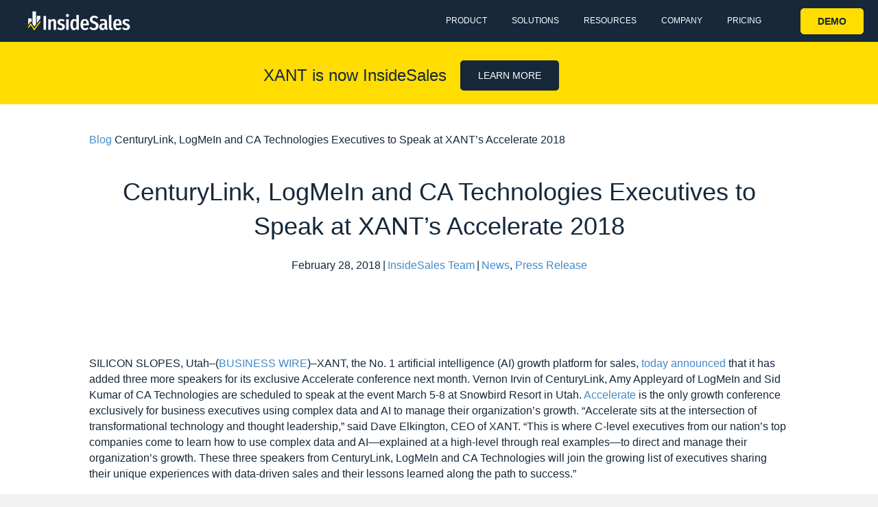

--- FILE ---
content_type: text/html; charset=UTF-8
request_url: https://www.insidesales.com/centurylink-logmein-ca-technologies-send-executives-speak-xant-coms-accelerate-2018/
body_size: 27288
content:
<!DOCTYPE html>
<html lang="en-US">
<head><meta charset="UTF-8" /><script>if(navigator.userAgent.match(/MSIE|Internet Explorer/i)||navigator.userAgent.match(/Trident\/7\..*?rv:11/i)){var href=document.location.href;if(!href.match(/[?&]nowprocket/)){if(href.indexOf("?")==-1){if(href.indexOf("#")==-1){document.location.href=href+"?nowprocket=1"}else{document.location.href=href.replace("#","?nowprocket=1#")}}else{if(href.indexOf("#")==-1){document.location.href=href+"&nowprocket=1"}else{document.location.href=href.replace("#","&nowprocket=1#")}}}}</script><script>class RocketLazyLoadScripts{constructor(){this.triggerEvents=["keydown","mousedown","mousemove","touchmove","touchstart","touchend","wheel"],this.userEventHandler=this._triggerListener.bind(this),this.touchStartHandler=this._onTouchStart.bind(this),this.touchMoveHandler=this._onTouchMove.bind(this),this.touchEndHandler=this._onTouchEnd.bind(this),this.clickHandler=this._onClick.bind(this),this.interceptedClicks=[],window.addEventListener("pageshow",(e=>{this.persisted=e.persisted})),window.addEventListener("DOMContentLoaded",(()=>{this._preconnect3rdParties()})),this.delayedScripts={normal:[],async:[],defer:[]},this.allJQueries=[]}_addUserInteractionListener(e){document.hidden?e._triggerListener():(this.triggerEvents.forEach((t=>window.addEventListener(t,e.userEventHandler,{passive:!0}))),window.addEventListener("touchstart",e.touchStartHandler,{passive:!0}),window.addEventListener("mousedown",e.touchStartHandler),document.addEventListener("visibilitychange",e.userEventHandler))}_removeUserInteractionListener(){this.triggerEvents.forEach((e=>window.removeEventListener(e,this.userEventHandler,{passive:!0}))),document.removeEventListener("visibilitychange",this.userEventHandler)}_onTouchStart(e){"HTML"!==e.target.tagName&&(window.addEventListener("touchend",this.touchEndHandler),window.addEventListener("mouseup",this.touchEndHandler),window.addEventListener("touchmove",this.touchMoveHandler,{passive:!0}),window.addEventListener("mousemove",this.touchMoveHandler),e.target.addEventListener("click",this.clickHandler),this._renameDOMAttribute(e.target,"onclick","rocket-onclick"))}_onTouchMove(e){window.removeEventListener("touchend",this.touchEndHandler),window.removeEventListener("mouseup",this.touchEndHandler),window.removeEventListener("touchmove",this.touchMoveHandler,{passive:!0}),window.removeEventListener("mousemove",this.touchMoveHandler),e.target.removeEventListener("click",this.clickHandler),this._renameDOMAttribute(e.target,"rocket-onclick","onclick")}_onTouchEnd(e){window.removeEventListener("touchend",this.touchEndHandler),window.removeEventListener("mouseup",this.touchEndHandler),window.removeEventListener("touchmove",this.touchMoveHandler,{passive:!0}),window.removeEventListener("mousemove",this.touchMoveHandler)}_onClick(e){e.target.removeEventListener("click",this.clickHandler),this._renameDOMAttribute(e.target,"rocket-onclick","onclick"),this.interceptedClicks.push(e),e.preventDefault(),e.stopPropagation(),e.stopImmediatePropagation()}_replayClicks(){window.removeEventListener("touchstart",this.touchStartHandler,{passive:!0}),window.removeEventListener("mousedown",this.touchStartHandler),this.interceptedClicks.forEach((e=>{e.target.dispatchEvent(new MouseEvent("click",{view:e.view,bubbles:!0,cancelable:!0}))}))}_renameDOMAttribute(e,t,n){e.hasAttribute&&e.hasAttribute(t)&&(event.target.setAttribute(n,event.target.getAttribute(t)),event.target.removeAttribute(t))}_triggerListener(){this._removeUserInteractionListener(this),"loading"===document.readyState?document.addEventListener("DOMContentLoaded",this._loadEverythingNow.bind(this)):this._loadEverythingNow()}_preconnect3rdParties(){let e=[];document.querySelectorAll("script[type=rocketlazyloadscript]").forEach((t=>{if(t.hasAttribute("src")){const n=new URL(t.src).origin;n!==location.origin&&e.push({src:n,crossOrigin:t.crossOrigin||"module"===t.getAttribute("data-rocket-type")})}})),e=[...new Map(e.map((e=>[JSON.stringify(e),e]))).values()],this._batchInjectResourceHints(e,"preconnect")}async _loadEverythingNow(){this.lastBreath=Date.now(),this._delayEventListeners(),this._delayJQueryReady(this),this._handleDocumentWrite(),this._registerAllDelayedScripts(),this._preloadAllScripts(),await this._loadScriptsFromList(this.delayedScripts.normal),await this._loadScriptsFromList(this.delayedScripts.defer),await this._loadScriptsFromList(this.delayedScripts.async);try{await this._triggerDOMContentLoaded(),await this._triggerWindowLoad()}catch(e){}window.dispatchEvent(new Event("rocket-allScriptsLoaded")),this._replayClicks()}_registerAllDelayedScripts(){document.querySelectorAll("script[type=rocketlazyloadscript]").forEach((e=>{e.hasAttribute("src")?e.hasAttribute("async")&&!1!==e.async?this.delayedScripts.async.push(e):e.hasAttribute("defer")&&!1!==e.defer||"module"===e.getAttribute("data-rocket-type")?this.delayedScripts.defer.push(e):this.delayedScripts.normal.push(e):this.delayedScripts.normal.push(e)}))}async _transformScript(e){return await this._littleBreath(),new Promise((t=>{const n=document.createElement("script");[...e.attributes].forEach((e=>{let t=e.nodeName;"type"!==t&&("data-rocket-type"===t&&(t="type"),n.setAttribute(t,e.nodeValue))})),e.hasAttribute("src")?(n.addEventListener("load",t),n.addEventListener("error",t)):(n.text=e.text,t());try{e.parentNode.replaceChild(n,e)}catch(e){t()}}))}async _loadScriptsFromList(e){const t=e.shift();return t?(await this._transformScript(t),this._loadScriptsFromList(e)):Promise.resolve()}_preloadAllScripts(){this._batchInjectResourceHints([...this.delayedScripts.normal,...this.delayedScripts.defer,...this.delayedScripts.async],"preload")}_batchInjectResourceHints(e,t){var n=document.createDocumentFragment();e.forEach((e=>{if(e.src){const i=document.createElement("link");i.href=e.src,i.rel=t,"preconnect"!==t&&(i.as="script"),e.getAttribute&&"module"===e.getAttribute("data-rocket-type")&&(i.crossOrigin=!0),e.crossOrigin&&(i.crossOrigin=e.crossOrigin),n.appendChild(i)}})),document.head.appendChild(n)}_delayEventListeners(){let e={};function t(t,n){!function(t){function n(n){return e[t].eventsToRewrite.indexOf(n)>=0?"rocket-"+n:n}e[t]||(e[t]={originalFunctions:{add:t.addEventListener,remove:t.removeEventListener},eventsToRewrite:[]},t.addEventListener=function(){arguments[0]=n(arguments[0]),e[t].originalFunctions.add.apply(t,arguments)},t.removeEventListener=function(){arguments[0]=n(arguments[0]),e[t].originalFunctions.remove.apply(t,arguments)})}(t),e[t].eventsToRewrite.push(n)}function n(e,t){let n=e[t];Object.defineProperty(e,t,{get:()=>n||function(){},set(i){e["rocket"+t]=n=i}})}t(document,"DOMContentLoaded"),t(window,"DOMContentLoaded"),t(window,"load"),t(window,"pageshow"),t(document,"readystatechange"),n(document,"onreadystatechange"),n(window,"onload"),n(window,"onpageshow")}_delayJQueryReady(e){let t=window.jQuery;Object.defineProperty(window,"jQuery",{get:()=>t,set(n){if(n&&n.fn&&!e.allJQueries.includes(n)){n.fn.ready=n.fn.init.prototype.ready=function(t){e.domReadyFired?t.bind(document)(n):document.addEventListener("rocket-DOMContentLoaded",(()=>t.bind(document)(n)))};const t=n.fn.on;n.fn.on=n.fn.init.prototype.on=function(){if(this[0]===window){function e(e){return e.split(" ").map((e=>"load"===e||0===e.indexOf("load.")?"rocket-jquery-load":e)).join(" ")}"string"==typeof arguments[0]||arguments[0]instanceof String?arguments[0]=e(arguments[0]):"object"==typeof arguments[0]&&Object.keys(arguments[0]).forEach((t=>{delete Object.assign(arguments[0],{[e(t)]:arguments[0][t]})[t]}))}return t.apply(this,arguments),this},e.allJQueries.push(n)}t=n}})}async _triggerDOMContentLoaded(){this.domReadyFired=!0,await this._littleBreath(),document.dispatchEvent(new Event("rocket-DOMContentLoaded")),await this._littleBreath(),window.dispatchEvent(new Event("rocket-DOMContentLoaded")),await this._littleBreath(),document.dispatchEvent(new Event("rocket-readystatechange")),await this._littleBreath(),document.rocketonreadystatechange&&document.rocketonreadystatechange()}async _triggerWindowLoad(){await this._littleBreath(),window.dispatchEvent(new Event("rocket-load")),await this._littleBreath(),window.rocketonload&&window.rocketonload(),await this._littleBreath(),this.allJQueries.forEach((e=>e(window).trigger("rocket-jquery-load"))),await this._littleBreath();const e=new Event("rocket-pageshow");e.persisted=this.persisted,window.dispatchEvent(e),await this._littleBreath(),window.rocketonpageshow&&window.rocketonpageshow({persisted:this.persisted})}_handleDocumentWrite(){const e=new Map;document.write=document.writeln=function(t){const n=document.currentScript,i=document.createRange(),r=n.parentElement;let o=e.get(n);void 0===o&&(o=n.nextSibling,e.set(n,o));const s=document.createDocumentFragment();i.setStart(s,0),s.appendChild(i.createContextualFragment(t)),r.insertBefore(s,o)}}async _littleBreath(){Date.now()-this.lastBreath>45&&(await this._requestAnimFrame(),this.lastBreath=Date.now())}async _requestAnimFrame(){return document.hidden?new Promise((e=>setTimeout(e))):new Promise((e=>requestAnimationFrame(e)))}static run(){const e=new RocketLazyLoadScripts;e._addUserInteractionListener(e)}}RocketLazyLoadScripts.run();</script>

<meta name='viewport' content='width=device-width, initial-scale=1.0' />
<meta http-equiv='X-UA-Compatible' content='IE=edge' />
<link rel="profile" href="https://gmpg.org/xfn/11" />
<script type="rocketlazyloadscript">(function(w,d,s,l,i){w[l]=w[l]||[];w[l].push({'gtm.start':
new Date().getTime(),event:'gtm.js'});var f=d.getElementsByTagName(s)[0],
j=d.createElement(s),dl=l!='dataLayer'?'&l='+l:'';j.async=true;j.src=
'https://www.googletagmanager.com/gtm.js?id='+i+dl;f.parentNode.insertBefore(j,f);
})(window,document,'script','dataLayer','GTM-PQ8WZ7Z');</script><meta name='robots' content='max-image-preview:large' />
	<style>img:is([sizes="auto" i], [sizes^="auto," i]) { contain-intrinsic-size: 3000px 1500px }</style>
	
	<!-- This site is optimized with the Yoast SEO Premium plugin v15.9 - https://yoast.com/wordpress/plugins/seo/ -->
	<title>CenturyLink, LogMeIn and CA Technologies Executives to Speak at XANT&#039;s Accelerate 2018 - InsideSales</title>
	<meta name="robots" content="index, follow, max-snippet:-1, max-image-preview:large, max-video-preview:-1" />
	<link rel="canonical" href="https://www.insidesales.com/centurylink-logmein-ca-technologies-send-executives-speak-xant-coms-accelerate-2018/" />
	<meta property="og:locale" content="en_US" />
	<meta property="og:type" content="article" />
	<meta property="og:title" content="CenturyLink, LogMeIn and CA Technologies Executives to Speak at XANT&#039;s Accelerate 2018 - InsideSales" />
	<meta property="og:description" content="SILICON SLOPES, Utah&#8211;(BUSINESS WIRE)&#8211;XANT, the No. 1 artificial intelligence (AI) growth platform for sales, today announced that it has added three more speakers for its exclusive Accelerate conference next month. Vernon Irvin of CenturyLink, Amy Appleyard of LogMeIn and Sid Kumar of CA Technologies are scheduled to speak at the event March 5-8 at Snowbird&hellip;" />
	<meta property="og:url" content="https://www.insidesales.com/centurylink-logmein-ca-technologies-send-executives-speak-xant-coms-accelerate-2018/" />
	<meta property="og:site_name" content="InsideSales" />
	<meta property="article:published_time" content="2018-02-28T07:00:00+00:00" />
	<meta property="article:modified_time" content="2022-09-15T16:01:21+00:00" />
	<meta property="og:image" content="https://www.insidesales.com/wp-content/uploads/2021/01/blogPost-card.png" />
	<meta property="og:image:width" content="1000" />
	<meta property="og:image:height" content="750" />
	<meta name="twitter:card" content="summary_large_image" />
	<meta name="twitter:label1" content="Written by">
	<meta name="twitter:data1" content="InsideSales Team">
	<meta name="twitter:label2" content="Est. reading time">
	<meta name="twitter:data2" content="3 minutes">
	<script type="application/ld+json" class="yoast-schema-graph">{"@context":"https://schema.org","@graph":[{"@type":"WebSite","@id":"https://www.insidesales.com/#website","url":"https://www.insidesales.com/","name":"InsideSales","description":"ACCELERATE YOUR REVENUE","potentialAction":[{"@type":"SearchAction","target":"https://www.insidesales.com/?s={search_term_string}","query-input":"required name=search_term_string"}],"inLanguage":"en-US"},{"@type":"ImageObject","@id":"https://www.insidesales.com/centurylink-logmein-ca-technologies-send-executives-speak-xant-coms-accelerate-2018/#primaryimage","inLanguage":"en-US","url":"https://www.insidesales.com/wp-content/uploads/2021/01/blogPost-card.png","width":1000,"height":750},{"@type":"WebPage","@id":"https://www.insidesales.com/centurylink-logmein-ca-technologies-send-executives-speak-xant-coms-accelerate-2018/#webpage","url":"https://www.insidesales.com/centurylink-logmein-ca-technologies-send-executives-speak-xant-coms-accelerate-2018/","name":"CenturyLink, LogMeIn and CA Technologies Executives to Speak at XANT's Accelerate 2018 - InsideSales","isPartOf":{"@id":"https://www.insidesales.com/#website"},"primaryImageOfPage":{"@id":"https://www.insidesales.com/centurylink-logmein-ca-technologies-send-executives-speak-xant-coms-accelerate-2018/#primaryimage"},"datePublished":"2018-02-28T07:00:00+00:00","dateModified":"2022-09-15T16:01:21+00:00","author":{"@id":"https://www.insidesales.com/#/schema/person/1a5ef83db2bb68f465e90142a4ba9ef8"},"breadcrumb":{"@id":"https://www.insidesales.com/centurylink-logmein-ca-technologies-send-executives-speak-xant-coms-accelerate-2018/#breadcrumb"},"inLanguage":"en-US","potentialAction":[{"@type":"ReadAction","target":["https://www.insidesales.com/centurylink-logmein-ca-technologies-send-executives-speak-xant-coms-accelerate-2018/"]}]},{"@type":"BreadcrumbList","@id":"https://www.insidesales.com/centurylink-logmein-ca-technologies-send-executives-speak-xant-coms-accelerate-2018/#breadcrumb","itemListElement":[{"@type":"ListItem","position":1,"item":{"@type":"WebPage","@id":"https://www.insidesales.com/blog/","url":"https://www.insidesales.com/blog/","name":"Blog"}},{"@type":"ListItem","position":2,"item":{"@type":"WebPage","@id":"https://www.insidesales.com/centurylink-logmein-ca-technologies-send-executives-speak-xant-coms-accelerate-2018/","url":"https://www.insidesales.com/centurylink-logmein-ca-technologies-send-executives-speak-xant-coms-accelerate-2018/","name":"CenturyLink, LogMeIn and CA Technologies Executives to Speak at XANT&#8217;s Accelerate 2018"}}]},{"@type":"Person","@id":"https://www.insidesales.com/#/schema/person/1a5ef83db2bb68f465e90142a4ba9ef8","name":"InsideSales Team","image":{"@type":"ImageObject","@id":"https://www.insidesales.com/#personlogo","inLanguage":"en-US","url":"https://secure.gravatar.com/avatar/ec815e715344acc14a7dd5100ff0dee019b3d53f016ac8c1bae07ae657582cb5?s=96&d=mm&r=g","caption":"InsideSales Team"},"description":"The Xant Team is dedicated to providing the best information in sales from our team of experts."}]}</script>
	<!-- / Yoast SEO Premium plugin. -->


<link rel='dns-prefetch' href='//www.googletagmanager.com' />

<link rel="alternate" type="application/rss+xml" title="InsideSales &raquo; Feed" href="https://www.insidesales.com/feed/" />
<link rel="alternate" type="application/rss+xml" title="InsideSales &raquo; Comments Feed" href="https://www.insidesales.com/comments/feed/" />
<link rel="preload" href="https://www.insidesales.com/wp-content/plugins/bb-plugin/fonts/fontawesome/5.15.4/webfonts/fa-solid-900.woff2" as="font" type="font/woff2" crossorigin="anonymous">
<style id='wp-emoji-styles-inline-css'>

	img.wp-smiley, img.emoji {
		display: inline !important;
		border: none !important;
		box-shadow: none !important;
		height: 1em !important;
		width: 1em !important;
		margin: 0 0.07em !important;
		vertical-align: -0.1em !important;
		background: none !important;
		padding: 0 !important;
	}
</style>
<link rel='stylesheet' id='wp-block-library-css' href='https://www.insidesales.com/wp-includes/css/dist/block-library/style.min.css?ver=6.8.3' media='all' />
<style id='wp-block-library-theme-inline-css'>
.wp-block-audio :where(figcaption){color:#555;font-size:13px;text-align:center}.is-dark-theme .wp-block-audio :where(figcaption){color:#ffffffa6}.wp-block-audio{margin:0 0 1em}.wp-block-code{border:1px solid #ccc;border-radius:4px;font-family:Menlo,Consolas,monaco,monospace;padding:.8em 1em}.wp-block-embed :where(figcaption){color:#555;font-size:13px;text-align:center}.is-dark-theme .wp-block-embed :where(figcaption){color:#ffffffa6}.wp-block-embed{margin:0 0 1em}.blocks-gallery-caption{color:#555;font-size:13px;text-align:center}.is-dark-theme .blocks-gallery-caption{color:#ffffffa6}:root :where(.wp-block-image figcaption){color:#555;font-size:13px;text-align:center}.is-dark-theme :root :where(.wp-block-image figcaption){color:#ffffffa6}.wp-block-image{margin:0 0 1em}.wp-block-pullquote{border-bottom:4px solid;border-top:4px solid;color:currentColor;margin-bottom:1.75em}.wp-block-pullquote cite,.wp-block-pullquote footer,.wp-block-pullquote__citation{color:currentColor;font-size:.8125em;font-style:normal;text-transform:uppercase}.wp-block-quote{border-left:.25em solid;margin:0 0 1.75em;padding-left:1em}.wp-block-quote cite,.wp-block-quote footer{color:currentColor;font-size:.8125em;font-style:normal;position:relative}.wp-block-quote:where(.has-text-align-right){border-left:none;border-right:.25em solid;padding-left:0;padding-right:1em}.wp-block-quote:where(.has-text-align-center){border:none;padding-left:0}.wp-block-quote.is-large,.wp-block-quote.is-style-large,.wp-block-quote:where(.is-style-plain){border:none}.wp-block-search .wp-block-search__label{font-weight:700}.wp-block-search__button{border:1px solid #ccc;padding:.375em .625em}:where(.wp-block-group.has-background){padding:1.25em 2.375em}.wp-block-separator.has-css-opacity{opacity:.4}.wp-block-separator{border:none;border-bottom:2px solid;margin-left:auto;margin-right:auto}.wp-block-separator.has-alpha-channel-opacity{opacity:1}.wp-block-separator:not(.is-style-wide):not(.is-style-dots){width:100px}.wp-block-separator.has-background:not(.is-style-dots){border-bottom:none;height:1px}.wp-block-separator.has-background:not(.is-style-wide):not(.is-style-dots){height:2px}.wp-block-table{margin:0 0 1em}.wp-block-table td,.wp-block-table th{word-break:normal}.wp-block-table :where(figcaption){color:#555;font-size:13px;text-align:center}.is-dark-theme .wp-block-table :where(figcaption){color:#ffffffa6}.wp-block-video :where(figcaption){color:#555;font-size:13px;text-align:center}.is-dark-theme .wp-block-video :where(figcaption){color:#ffffffa6}.wp-block-video{margin:0 0 1em}:root :where(.wp-block-template-part.has-background){margin-bottom:0;margin-top:0;padding:1.25em 2.375em}
</style>
<style id='classic-theme-styles-inline-css'>
/*! This file is auto-generated */
.wp-block-button__link{color:#fff;background-color:#32373c;border-radius:9999px;box-shadow:none;text-decoration:none;padding:calc(.667em + 2px) calc(1.333em + 2px);font-size:1.125em}.wp-block-file__button{background:#32373c;color:#fff;text-decoration:none}
</style>
<style id='safe-svg-svg-icon-style-inline-css'>
.safe-svg-cover .safe-svg-inside{display:inline-block;max-width:100%}.safe-svg-cover svg{height:100%;max-height:100%;max-width:100%;width:100%}

</style>
<style id='global-styles-inline-css'>
:root{--wp--preset--aspect-ratio--square: 1;--wp--preset--aspect-ratio--4-3: 4/3;--wp--preset--aspect-ratio--3-4: 3/4;--wp--preset--aspect-ratio--3-2: 3/2;--wp--preset--aspect-ratio--2-3: 2/3;--wp--preset--aspect-ratio--16-9: 16/9;--wp--preset--aspect-ratio--9-16: 9/16;--wp--preset--color--black: #000000;--wp--preset--color--cyan-bluish-gray: #abb8c3;--wp--preset--color--white: #ffffff;--wp--preset--color--pale-pink: #f78da7;--wp--preset--color--vivid-red: #cf2e2e;--wp--preset--color--luminous-vivid-orange: #ff6900;--wp--preset--color--luminous-vivid-amber: #fcb900;--wp--preset--color--light-green-cyan: #7bdcb5;--wp--preset--color--vivid-green-cyan: #00d084;--wp--preset--color--pale-cyan-blue: #8ed1fc;--wp--preset--color--vivid-cyan-blue: #0693e3;--wp--preset--color--vivid-purple: #9b51e0;--wp--preset--gradient--vivid-cyan-blue-to-vivid-purple: linear-gradient(135deg,rgba(6,147,227,1) 0%,rgb(155,81,224) 100%);--wp--preset--gradient--light-green-cyan-to-vivid-green-cyan: linear-gradient(135deg,rgb(122,220,180) 0%,rgb(0,208,130) 100%);--wp--preset--gradient--luminous-vivid-amber-to-luminous-vivid-orange: linear-gradient(135deg,rgba(252,185,0,1) 0%,rgba(255,105,0,1) 100%);--wp--preset--gradient--luminous-vivid-orange-to-vivid-red: linear-gradient(135deg,rgba(255,105,0,1) 0%,rgb(207,46,46) 100%);--wp--preset--gradient--very-light-gray-to-cyan-bluish-gray: linear-gradient(135deg,rgb(238,238,238) 0%,rgb(169,184,195) 100%);--wp--preset--gradient--cool-to-warm-spectrum: linear-gradient(135deg,rgb(74,234,220) 0%,rgb(151,120,209) 20%,rgb(207,42,186) 40%,rgb(238,44,130) 60%,rgb(251,105,98) 80%,rgb(254,248,76) 100%);--wp--preset--gradient--blush-light-purple: linear-gradient(135deg,rgb(255,206,236) 0%,rgb(152,150,240) 100%);--wp--preset--gradient--blush-bordeaux: linear-gradient(135deg,rgb(254,205,165) 0%,rgb(254,45,45) 50%,rgb(107,0,62) 100%);--wp--preset--gradient--luminous-dusk: linear-gradient(135deg,rgb(255,203,112) 0%,rgb(199,81,192) 50%,rgb(65,88,208) 100%);--wp--preset--gradient--pale-ocean: linear-gradient(135deg,rgb(255,245,203) 0%,rgb(182,227,212) 50%,rgb(51,167,181) 100%);--wp--preset--gradient--electric-grass: linear-gradient(135deg,rgb(202,248,128) 0%,rgb(113,206,126) 100%);--wp--preset--gradient--midnight: linear-gradient(135deg,rgb(2,3,129) 0%,rgb(40,116,252) 100%);--wp--preset--font-size--small: 13px;--wp--preset--font-size--medium: 20px;--wp--preset--font-size--large: 36px;--wp--preset--font-size--x-large: 42px;--wp--preset--spacing--20: 0.44rem;--wp--preset--spacing--30: 0.67rem;--wp--preset--spacing--40: 1rem;--wp--preset--spacing--50: 1.5rem;--wp--preset--spacing--60: 2.25rem;--wp--preset--spacing--70: 3.38rem;--wp--preset--spacing--80: 5.06rem;--wp--preset--shadow--natural: 6px 6px 9px rgba(0, 0, 0, 0.2);--wp--preset--shadow--deep: 12px 12px 50px rgba(0, 0, 0, 0.4);--wp--preset--shadow--sharp: 6px 6px 0px rgba(0, 0, 0, 0.2);--wp--preset--shadow--outlined: 6px 6px 0px -3px rgba(255, 255, 255, 1), 6px 6px rgba(0, 0, 0, 1);--wp--preset--shadow--crisp: 6px 6px 0px rgba(0, 0, 0, 1);}:where(.is-layout-flex){gap: 0.5em;}:where(.is-layout-grid){gap: 0.5em;}body .is-layout-flex{display: flex;}.is-layout-flex{flex-wrap: wrap;align-items: center;}.is-layout-flex > :is(*, div){margin: 0;}body .is-layout-grid{display: grid;}.is-layout-grid > :is(*, div){margin: 0;}:where(.wp-block-columns.is-layout-flex){gap: 2em;}:where(.wp-block-columns.is-layout-grid){gap: 2em;}:where(.wp-block-post-template.is-layout-flex){gap: 1.25em;}:where(.wp-block-post-template.is-layout-grid){gap: 1.25em;}.has-black-color{color: var(--wp--preset--color--black) !important;}.has-cyan-bluish-gray-color{color: var(--wp--preset--color--cyan-bluish-gray) !important;}.has-white-color{color: var(--wp--preset--color--white) !important;}.has-pale-pink-color{color: var(--wp--preset--color--pale-pink) !important;}.has-vivid-red-color{color: var(--wp--preset--color--vivid-red) !important;}.has-luminous-vivid-orange-color{color: var(--wp--preset--color--luminous-vivid-orange) !important;}.has-luminous-vivid-amber-color{color: var(--wp--preset--color--luminous-vivid-amber) !important;}.has-light-green-cyan-color{color: var(--wp--preset--color--light-green-cyan) !important;}.has-vivid-green-cyan-color{color: var(--wp--preset--color--vivid-green-cyan) !important;}.has-pale-cyan-blue-color{color: var(--wp--preset--color--pale-cyan-blue) !important;}.has-vivid-cyan-blue-color{color: var(--wp--preset--color--vivid-cyan-blue) !important;}.has-vivid-purple-color{color: var(--wp--preset--color--vivid-purple) !important;}.has-black-background-color{background-color: var(--wp--preset--color--black) !important;}.has-cyan-bluish-gray-background-color{background-color: var(--wp--preset--color--cyan-bluish-gray) !important;}.has-white-background-color{background-color: var(--wp--preset--color--white) !important;}.has-pale-pink-background-color{background-color: var(--wp--preset--color--pale-pink) !important;}.has-vivid-red-background-color{background-color: var(--wp--preset--color--vivid-red) !important;}.has-luminous-vivid-orange-background-color{background-color: var(--wp--preset--color--luminous-vivid-orange) !important;}.has-luminous-vivid-amber-background-color{background-color: var(--wp--preset--color--luminous-vivid-amber) !important;}.has-light-green-cyan-background-color{background-color: var(--wp--preset--color--light-green-cyan) !important;}.has-vivid-green-cyan-background-color{background-color: var(--wp--preset--color--vivid-green-cyan) !important;}.has-pale-cyan-blue-background-color{background-color: var(--wp--preset--color--pale-cyan-blue) !important;}.has-vivid-cyan-blue-background-color{background-color: var(--wp--preset--color--vivid-cyan-blue) !important;}.has-vivid-purple-background-color{background-color: var(--wp--preset--color--vivid-purple) !important;}.has-black-border-color{border-color: var(--wp--preset--color--black) !important;}.has-cyan-bluish-gray-border-color{border-color: var(--wp--preset--color--cyan-bluish-gray) !important;}.has-white-border-color{border-color: var(--wp--preset--color--white) !important;}.has-pale-pink-border-color{border-color: var(--wp--preset--color--pale-pink) !important;}.has-vivid-red-border-color{border-color: var(--wp--preset--color--vivid-red) !important;}.has-luminous-vivid-orange-border-color{border-color: var(--wp--preset--color--luminous-vivid-orange) !important;}.has-luminous-vivid-amber-border-color{border-color: var(--wp--preset--color--luminous-vivid-amber) !important;}.has-light-green-cyan-border-color{border-color: var(--wp--preset--color--light-green-cyan) !important;}.has-vivid-green-cyan-border-color{border-color: var(--wp--preset--color--vivid-green-cyan) !important;}.has-pale-cyan-blue-border-color{border-color: var(--wp--preset--color--pale-cyan-blue) !important;}.has-vivid-cyan-blue-border-color{border-color: var(--wp--preset--color--vivid-cyan-blue) !important;}.has-vivid-purple-border-color{border-color: var(--wp--preset--color--vivid-purple) !important;}.has-vivid-cyan-blue-to-vivid-purple-gradient-background{background: var(--wp--preset--gradient--vivid-cyan-blue-to-vivid-purple) !important;}.has-light-green-cyan-to-vivid-green-cyan-gradient-background{background: var(--wp--preset--gradient--light-green-cyan-to-vivid-green-cyan) !important;}.has-luminous-vivid-amber-to-luminous-vivid-orange-gradient-background{background: var(--wp--preset--gradient--luminous-vivid-amber-to-luminous-vivid-orange) !important;}.has-luminous-vivid-orange-to-vivid-red-gradient-background{background: var(--wp--preset--gradient--luminous-vivid-orange-to-vivid-red) !important;}.has-very-light-gray-to-cyan-bluish-gray-gradient-background{background: var(--wp--preset--gradient--very-light-gray-to-cyan-bluish-gray) !important;}.has-cool-to-warm-spectrum-gradient-background{background: var(--wp--preset--gradient--cool-to-warm-spectrum) !important;}.has-blush-light-purple-gradient-background{background: var(--wp--preset--gradient--blush-light-purple) !important;}.has-blush-bordeaux-gradient-background{background: var(--wp--preset--gradient--blush-bordeaux) !important;}.has-luminous-dusk-gradient-background{background: var(--wp--preset--gradient--luminous-dusk) !important;}.has-pale-ocean-gradient-background{background: var(--wp--preset--gradient--pale-ocean) !important;}.has-electric-grass-gradient-background{background: var(--wp--preset--gradient--electric-grass) !important;}.has-midnight-gradient-background{background: var(--wp--preset--gradient--midnight) !important;}.has-small-font-size{font-size: var(--wp--preset--font-size--small) !important;}.has-medium-font-size{font-size: var(--wp--preset--font-size--medium) !important;}.has-large-font-size{font-size: var(--wp--preset--font-size--large) !important;}.has-x-large-font-size{font-size: var(--wp--preset--font-size--x-large) !important;}
:where(.wp-block-post-template.is-layout-flex){gap: 1.25em;}:where(.wp-block-post-template.is-layout-grid){gap: 1.25em;}
:where(.wp-block-columns.is-layout-flex){gap: 2em;}:where(.wp-block-columns.is-layout-grid){gap: 2em;}
:root :where(.wp-block-pullquote){font-size: 1.5em;line-height: 1.6;}
</style>
<link rel='stylesheet' id='dashicons-css' href='https://www.insidesales.com/wp-includes/css/dashicons.min.css?ver=6.8.3' media='all' />
<link rel='stylesheet' id='font-awesome-5-css' href='https://www.insidesales.com/wp-content/plugins/bb-plugin/fonts/fontawesome/5.15.4/css/all.min.css?ver=2.6.3.3' media='all' />
<link rel='stylesheet' id='fl-builder-layout-bundle-e344e52550da30a22030f3bd670389f3-css' href='https://www.insidesales.com/wp-content/uploads/bb-plugin/cache/e344e52550da30a22030f3bd670389f3-layout-bundle.css?ver=2.6.3.3-1.4.5.1' media='all' />
<link rel='stylesheet' id='jquery-magnificpopup-css' href='https://www.insidesales.com/wp-content/plugins/bb-plugin/css/jquery.magnificpopup.min.css?ver=2.6.3.3' media='all' />
<link rel='stylesheet' id='base-css' href='https://www.insidesales.com/wp-content/themes/bb-theme/css/base.min.css?ver=1.7.7' media='all' />
<link rel='stylesheet' id='fl-automator-skin-css' href='https://www.insidesales.com/wp-content/uploads/bb-theme/skin-63c65c342b426.css?ver=1.7.7' media='all' />
<link rel='stylesheet' id='fl-child-theme-css' href='https://www.insidesales.com/wp-content/themes/bb-theme-child/style.css?ver=6.8.3' media='all' />
<link rel='stylesheet' id='pp-animate-css' href='https://www.insidesales.com/wp-content/plugins/bbpowerpack/assets/css/animate.min.css?ver=3.5.1' media='all' />
<script type="rocketlazyloadscript" src="https://www.insidesales.com/wp-includes/js/jquery/jquery.min.js?ver=3.7.1" id="jquery-core-js"></script>
<script type="rocketlazyloadscript" src="https://www.insidesales.com/wp-includes/js/jquery/jquery-migrate.min.js?ver=3.4.1" id="jquery-migrate-js"></script>
<script type="rocketlazyloadscript" src="https://www.insidesales.com/wp-includes/js/imagesloaded.min.js?ver=6.8.3" id="imagesloaded-js"></script>

<!-- Google tag (gtag.js) snippet added by Site Kit -->
<!-- Google Analytics snippet added by Site Kit -->
<script type="rocketlazyloadscript" src="https://www.googletagmanager.com/gtag/js?id=GT-T5MRSS26" id="google_gtagjs-js" async></script>
<script type="rocketlazyloadscript" id="google_gtagjs-js-after">
window.dataLayer = window.dataLayer || [];function gtag(){dataLayer.push(arguments);}
gtag("set","linker",{"domains":["www.insidesales.com"]});
gtag("js", new Date());
gtag("set", "developer_id.dZTNiMT", true);
gtag("config", "GT-T5MRSS26");
 window._googlesitekit = window._googlesitekit || {}; window._googlesitekit.throttledEvents = []; window._googlesitekit.gtagEvent = (name, data) => { var key = JSON.stringify( { name, data } ); if ( !! window._googlesitekit.throttledEvents[ key ] ) { return; } window._googlesitekit.throttledEvents[ key ] = true; setTimeout( () => { delete window._googlesitekit.throttledEvents[ key ]; }, 5 ); gtag( "event", name, { ...data, event_source: "site-kit" } ); };
</script>
<link rel="https://api.w.org/" href="https://www.insidesales.com/wp-json/" /><link rel="alternate" title="JSON" type="application/json" href="https://www.insidesales.com/wp-json/wp/v2/posts/3597" /><link rel="EditURI" type="application/rsd+xml" title="RSD" href="https://www.insidesales.com/xmlrpc.php?rsd" />
<link rel='shortlink' href='https://www.insidesales.com/?p=3597' />
<link rel="alternate" title="oEmbed (JSON)" type="application/json+oembed" href="https://www.insidesales.com/wp-json/oembed/1.0/embed?url=https%3A%2F%2Fwww.insidesales.com%2Fcenturylink-logmein-ca-technologies-send-executives-speak-xant-coms-accelerate-2018%2F" />
<link rel="alternate" title="oEmbed (XML)" type="text/xml+oembed" href="https://www.insidesales.com/wp-json/oembed/1.0/embed?url=https%3A%2F%2Fwww.insidesales.com%2Fcenturylink-logmein-ca-technologies-send-executives-speak-xant-coms-accelerate-2018%2F&#038;format=xml" />
<script type="rocketlazyloadscript" data-rocket-type="text/javascript">var ajaxurl = "https://www.insidesales.com/wp-admin/admin-ajax.php";</script>		<script type="rocketlazyloadscript">
			var bb_powerpack = {
				ajaxurl: 'https://www.insidesales.com/wp-admin/admin-ajax.php'
			};
		</script>
						<style type="text/css" id="cst_font_data">
									</style>
				<meta name="generator" content="Site Kit by Google 1.160.1" /><!-- breadcrumb Schema optimized by Schema Pro --><script type="application/ld+json">{"@context":"https:\/\/schema.org","@type":"BreadcrumbList","itemListElement":[{"@type":"ListItem","position":1,"item":{"@id":"https:\/\/www.insidesales.com\/","name":"Home"}},{"@type":"ListItem","position":2,"item":{"@id":"https:\/\/www.insidesales.com\/centurylink-logmein-ca-technologies-send-executives-speak-xant-coms-accelerate-2018\/","name":"CenturyLink, LogMeIn and CA Technologies Executives to Speak at XANT&#8217;s Accelerate 2018"}}]}</script><!-- / breadcrumb Schema optimized by Schema Pro --><style>.recentcomments a{display:inline !important;padding:0 !important;margin:0 !important;}</style>			<style id="wpsp-style-frontend"></style>
			<link rel="icon" href="https://www.insidesales.com/wp-content/uploads/2021/09/cropped-InsideSales-Favicon-32x32.png" sizes="32x32" />
<link rel="icon" href="https://www.insidesales.com/wp-content/uploads/2021/09/cropped-InsideSales-Favicon-192x192.png" sizes="192x192" />
<link rel="apple-touch-icon" href="https://www.insidesales.com/wp-content/uploads/2021/09/cropped-InsideSales-Favicon-180x180.png" />
<meta name="msapplication-TileImage" content="https://www.insidesales.com/wp-content/uploads/2021/09/cropped-InsideSales-Favicon-270x270.png" />
<meta name="ahrefs-site-verification" content="e3f8090e04daa85a54344f01066fa833bdccdaf5240b68b86791ce6e42140079">
</head>
<body class="wp-singular post-template-default single single-post postid-3597 single-format-standard wp-theme-bb-theme wp-child-theme-bb-theme-child wp-schema-pro-2.5.1 fl-theme-builder-header fl-theme-builder-header-header fl-theme-builder-footer fl-theme-builder-footer-footer fl-theme-builder-singular fl-theme-builder-singular-post-layout fl-framework-base fl-preset-default fl-full-width fl-has-sidebar fl-search-active" itemscope="itemscope" itemtype="https://schema.org/WebPage">
<a aria-label="Skip to content" class="fl-screen-reader-text" href="#fl-main-content">Skip to content</a><div class="fl-page">
	<header class="fl-builder-content fl-builder-content-15 fl-builder-global-templates-locked" data-post-id="15" data-type="header" data-sticky="1" data-sticky-on="" data-sticky-breakpoint="medium" data-shrink="0" data-overlay="0" data-overlay-bg="transparent" data-shrink-image-height="50px" role="banner" itemscope="itemscope" itemtype="http://schema.org/WPHeader"><div class="fl-row fl-row-full-width fl-row-bg-color fl-node-5e66ab74e1659 fl-row-custom-height fl-row-align-center" data-node="5e66ab74e1659">
	<div class="fl-row-content-wrap">
		<div class="uabb-row-separator uabb-top-row-separator" >
</div>
						<div class="fl-row-content fl-row-full-width fl-node-content">
		
<div class="fl-col-group fl-node-5e66ab74e165d fl-col-group-equal-height fl-col-group-align-center fl-col-group-custom-width" data-node="5e66ab74e165d">
			<div class="fl-col fl-node-5e66ab74e1661 fl-col-small" data-node="5e66ab74e1661">
	<div class="fl-col-content fl-node-content"><div class="fl-module fl-module-photo fl-node-5e66abbd84629" data-node="5e66abbd84629">
	<div class="fl-module-content fl-node-content">
		<div class="fl-photo fl-photo-align-left" itemscope itemtype="https://schema.org/ImageObject">
	<div class="fl-photo-content fl-photo-img-png">
				<a href="/" target="_self" itemprop="url">
				<img loading="lazy" decoding="async" class="fl-photo-img wp-image-6782 size-full" src="https://www.insidesales.com/wp-content/uploads/2020/03/InsideSales_Logo_Web.png" alt="InsideSales_Logo_Web" itemprop="image" height="57" width="300" title="InsideSales_Logo_Web"  data-no-lazy="1" />
				</a>
					</div>
	</div>
	</div>
</div>
</div>
</div>
			<div class="fl-col fl-node-5e66ab74e1663" data-node="5e66ab74e1663">
	<div class="fl-col-content fl-node-content"><div class="fl-module fl-module-menu fl-node-5e66ab74e1667 fl-visible-desktop" data-node="5e66ab74e1667">
	<div class="fl-module-content fl-node-content">
		<div class="fl-menu fl-menu-responsive-toggle-medium-mobile">
	<button class="fl-menu-mobile-toggle hamburger" aria-label="Home Menu"><span class="fl-menu-icon svg-container"><svg version="1.1" class="hamburger-menu" xmlns="http://www.w3.org/2000/svg" xmlns:xlink="http://www.w3.org/1999/xlink" viewBox="0 0 512 512">
<rect class="fl-hamburger-menu-top" width="512" height="102"/>
<rect class="fl-hamburger-menu-middle" y="205" width="512" height="102"/>
<rect class="fl-hamburger-menu-bottom" y="410" width="512" height="102"/>
</svg>
</span></button>	<div class="fl-clear"></div>
	<nav aria-label="Home Menu" itemscope="itemscope" itemtype="https://schema.org/SiteNavigationElement"><ul id="menu-home" class="menu fl-menu-horizontal fl-toggle-none"><li id="menu-item-36" class="menu-item menu-item-type-custom menu-item-object-custom menu-item-has-children fl-has-submenu"><div class="fl-has-submenu-container"><a href="#">PRODUCT</a><span class="fl-menu-toggle"></span></div><ul class="sub-menu">	<li id="menu-item-298" class="menu-title menu-item menu-item-type-custom menu-item-object-custom"><a href="/playbooks">Playbooks™</a></li>	<li id="menu-item-299" class="menu-child menu-item menu-item-type-custom menu-item-object-custom"><a href="/cadence/">Cadence</a></li>	<li id="menu-item-300" class="menu-child menu-item menu-item-type-custom menu-item-object-custom"><a href="/automation/">Automation</a></li>	<li id="menu-item-301" class="menu-child menu-item menu-item-type-custom menu-item-object-custom"><a href="/prioritization/">Prioritization</a></li>	<li id="menu-item-302" class="menu-child menu-item menu-item-type-custom menu-item-object-custom"><a href="/reporting/">Reporting</a></li>	<li id="menu-item-303" class="menu-child menu-item menu-item-type-custom menu-item-object-custom"><a href="/scoring/">Scoring</a></li>	<li id="menu-item-304" class="menu-child menu-item menu-item-type-custom menu-item-object-custom"><a href="/scorecards/">Scorecards</a></li>	<li id="menu-item-305" class="menu-child menu-item menu-item-type-custom menu-item-object-custom"><a href="/buyer-intelligence/">Buyer Intelligence</a></li>	<li id="menu-item-6401" class="menu-child menu-item menu-item-type-post_type menu-item-object-page"><a href="https://www.insidesales.com/shared-records/">Shared Records</a></li>	<li id="menu-item-6386" class="menu-title menu-item menu-item-type-post_type menu-item-object-page"><a href="https://www.insidesales.com/data-and-ai/">Data and AI</a></li>	<li id="menu-item-307" class="menu-title menu-item menu-item-type-custom menu-item-object-custom"><a href="/integrations/">Integrations</a></li>	<li id="menu-item-382" class="menu-child menu-item menu-item-type-custom menu-item-object-custom"><a href="https://resources.insidesales.com/partner-salesforce/">Salesforce</a></li>	<li id="menu-item-383" class="menu-child menu-item menu-item-type-custom menu-item-object-custom"><a href="https://resources.insidesales.com/partner-microsoft/">Microsoft</a></li>	<li id="menu-item-384" class="menu-child menu-item menu-item-type-custom menu-item-object-custom"><a href="https://resources.insidesales.com/partner-sap/">SAP</a></li></ul></li><li id="menu-item-40" class="menu-item menu-item-type-custom menu-item-object-custom menu-item-has-children fl-has-submenu"><div class="fl-has-submenu-container"><a href="#">SOLUTIONS</a><span class="fl-menu-toggle"></span></div><ul class="sub-menu">	<li id="menu-item-861" class="menu-title menu-item menu-item-type-custom menu-item-object-custom"><a href="#">Role</a></li>	<li id="menu-item-772" class="menu-drag menu-item menu-item-type-post_type menu-item-object-page"><a href="https://www.insidesales.com/marketing/">Marketing</a></li>	<li id="menu-item-767" class="menu-drag menu-item menu-item-type-post_type menu-item-object-page"><a href="https://www.insidesales.com/sales-development/">Sales Development</a></li>	<li id="menu-item-768" class="menu-drag menu-item menu-item-type-post_type menu-item-object-page"><a href="https://www.insidesales.com/account-executives/">Account Executives</a></li>	<li id="menu-item-769" class="menu-drag menu-item menu-item-type-post_type menu-item-object-page"><a href="https://www.insidesales.com/account-management/">Account Management</a></li>	<li id="menu-item-770" class="menu-drag menu-item menu-item-type-post_type menu-item-object-page"><a href="https://www.insidesales.com/sales-operations/">Sales Operations</a></li>	<li id="menu-item-771" class="menu-drag menu-item menu-item-type-post_type menu-item-object-page"><a href="https://www.insidesales.com/sales-leaders/">Sales Leaders</a></li>	<li id="menu-item-862" class="menu-title menu-item menu-item-type-custom menu-item-object-custom"><a href="#">Use Case</a></li>	<li id="menu-item-866" class="menu-drag menu-item menu-item-type-post_type menu-item-object-page"><a href="https://www.insidesales.com/lead-follow-up/">Lead Follow-Up</a></li>	<li id="menu-item-864" class="menu-drag menu-item menu-item-type-post_type menu-item-object-page"><a href="https://www.insidesales.com/opportunity-engagement/">Opportunity Engagement</a></li>	<li id="menu-item-865" class="menu-drag menu-item menu-item-type-post_type menu-item-object-page"><a href="https://www.insidesales.com/outbound-prospecting/">Outbound Prospecting</a></li>	<li id="menu-item-863" class="menu-drag menu-item menu-item-type-post_type menu-item-object-page"><a href="https://www.insidesales.com/improve-customer-relationships/">Customer Relationships</a></li></ul></li><li id="menu-item-41" class="menu-item menu-item-type-custom menu-item-object-custom menu-item-has-children fl-has-submenu"><div class="fl-has-submenu-container"><a href="#">RESOURCES</a><span class="fl-menu-toggle"></span></div><ul class="sub-menu">	<li id="menu-item-312" class="menu-drag menu-item menu-item-type-custom menu-item-object-custom"><a href="https://helpcenter.xant.ai/">InsideSales Help Center</a></li>	<li id="menu-item-313" class="menu-drag menu-item menu-item-type-custom menu-item-object-custom"><a href="https://resources.insidesales.com/resources/">Resource Library</a></li>	<li id="menu-item-314" class="menu-drag menu-item menu-item-type-custom menu-item-object-custom"><a href="/blog/">Blog</a></li>	<li id="menu-item-315" class="menu-drag menu-item menu-item-type-custom menu-item-object-custom"><a href="https://www.insidesales.com/category/press-release/">Press Releases</a></li>	<li id="menu-item-316" class="menu-title menu-item menu-item-type-custom menu-item-object-custom"><a href="https://www.insidesales.com/customer-success-stories/">Success Stories</a></li>	<li id="menu-item-318" class="menu-child menu-item menu-item-type-custom menu-item-object-custom"><a href="https://resources.insidesales.com/customer-groupon/">GROUPON</a></li>	<li id="menu-item-319" class="menu-child menu-item menu-item-type-custom menu-item-object-custom"><a href="https://resources.insidesales.com/customer-clickdimensions/">Click Dimensions</a></li>	<li id="menu-item-320" class="menu-child menu-item menu-item-type-custom menu-item-object-custom"><a href="https://resources.insidesales.com/customer-quickstart/">Quick Start</a></li>	<li id="menu-item-6576" class="menu-child menu-item menu-item-type-post_type menu-item-object-page"><a href="https://www.insidesales.com/tecex/">TecEx</a></li></ul></li><li id="menu-item-42" class="menu-item menu-item-type-custom menu-item-object-custom menu-item-has-children fl-has-submenu"><div class="fl-has-submenu-container"><a href="#">COMPANY</a><span class="fl-menu-toggle"></span></div><ul class="sub-menu">	<li id="menu-item-324" class="menu-drag menu-item menu-item-type-custom menu-item-object-custom"><a href="https://resources.insidesales.com/about-us/">About InsideSales</a></li>	<li id="menu-item-6387" class="menu-drag menu-item menu-item-type-post_type menu-item-object-page"><a href="https://www.insidesales.com/contact-us/">Contact Us</a></li>	<li id="menu-item-326" class="menu-drag menu-item menu-item-type-custom menu-item-object-custom"><a href="https://resources.insidesales.com/partners/">Partner Program</a></li></ul></li><li id="menu-item-43" class="menu-item menu-item-type-custom menu-item-object-custom"><a href="https://resources.insidesales.com/pricing/?utm_source=LP&amp;utm_medium=HomePage&amp;utm_campaign=Pricing&amp;SFDC_Campaign_ID=7013Z000002peGr">PRICING</a></li></ul></nav></div>
	</div>
</div>
<div class="fl-module fl-module-uabb-advanced-menu fl-node-5ec2d09444a41 fl-visible-medium-mobile" data-node="5ec2d09444a41">
	<div class="fl-module-content fl-node-content">
			<div class="uabb-creative-menu
	 uabb-creative-menu-accordion-collapse	uabb-menu-default">
		<div class="uabb-creative-menu-mobile-toggle-container"><div class="uabb-creative-menu-mobile-toggle hamburger" tabindex="0"><div class="uabb-svg-container"><svg version="1.1" class="hamburger-menu" xmlns="https://www.w3.org/2000/svg" xmlns:xlink="https://www.w3.org/1999/xlink" viewBox="0 0 50 50">
<rect class="uabb-hamburger-menu-top" width="50" height="10"/>
<rect class="uabb-hamburger-menu-middle" y="20" width="50" height="10"/>
<rect class="uabb-hamburger-menu-bottom" y="40" width="50" height="10"/>
</svg>
</div></div></div>			<div class="uabb-clear"></div>
					<ul id="menu-mobile-header-menu" class="menu uabb-creative-menu-horizontal uabb-toggle-plus"><li id="menu-item-361" class="menu-item menu-item-type-custom menu-item-object-custom menu-item-has-children uabb-has-submenu uabb-creative-menu uabb-cm-style"><div class="uabb-has-submenu-container"><a href="/playbooks"><span class="menu-item-text">PRODUCT<span class="uabb-menu-toggle"></span></span></a></div>
<ul class="sub-menu">
	<li id="menu-item-366" class="menu-child menu-item menu-item-type-custom menu-item-object-custom uabb-creative-menu uabb-cm-style"><a href="/playbooks/"><span class="menu-item-text">Playbooks™</span></a></li>
	<li id="menu-item-368" class="menu-child menu-item menu-item-type-custom menu-item-object-custom uabb-creative-menu uabb-cm-style"><a href="/cadence/"><span class="menu-item-text">Cadence</span></a></li>
	<li id="menu-item-369" class="menu-child menu-item menu-item-type-custom menu-item-object-custom uabb-creative-menu uabb-cm-style"><a href="/automation/"><span class="menu-item-text">Automation</span></a></li>
	<li id="menu-item-370" class="menu-child menu-item menu-item-type-custom menu-item-object-custom uabb-creative-menu uabb-cm-style"><a href="/prioritization/"><span class="menu-item-text">Prioritization</span></a></li>
	<li id="menu-item-371" class="menu-child menu-item menu-item-type-custom menu-item-object-custom uabb-creative-menu uabb-cm-style"><a href="/reporting/"><span class="menu-item-text">Reporting</span></a></li>
	<li id="menu-item-372" class="menu-child menu-item menu-item-type-custom menu-item-object-custom uabb-creative-menu uabb-cm-style"><a href="/scoring/"><span class="menu-item-text">Scoring</span></a></li>
	<li id="menu-item-373" class="menu-child menu-item menu-item-type-custom menu-item-object-custom uabb-creative-menu uabb-cm-style"><a href="/scorecards/"><span class="menu-item-text">Scorecards</span></a></li>
	<li id="menu-item-374" class="menu-child menu-item menu-item-type-custom menu-item-object-custom uabb-creative-menu uabb-cm-style"><a href="/buyer-intelligence/"><span class="menu-item-text">Buyer Intelligence</span></a></li>
	<li id="menu-item-6403" class="menu-child menu-item menu-item-type-post_type menu-item-object-page uabb-creative-menu uabb-cm-style"><a href="https://www.insidesales.com/shared-records/"><span class="menu-item-text">Shared Records</span></a></li>
	<li id="menu-item-6384" class="menu-item menu-item-type-post_type menu-item-object-page uabb-creative-menu uabb-cm-style"><a href="https://www.insidesales.com/data-and-ai/"><span class="menu-item-text">Data and AI</span></a></li>
	<li id="menu-item-376" class="menu-item menu-item-type-custom menu-item-object-custom menu-item-has-children uabb-has-submenu uabb-creative-menu uabb-cm-style"><div class="uabb-has-submenu-container"><a href="/integrations/"><span class="menu-item-text">Integrations<span class="uabb-menu-toggle"></span></span></a></div>
	<ul class="sub-menu">
		<li id="menu-item-386" class="menu-item menu-item-type-custom menu-item-object-custom uabb-creative-menu uabb-cm-style"><a href="https://resources.insidesales.com/partner-microsoft/"><span class="menu-item-text">Microsoft</span></a></li>
		<li id="menu-item-385" class="menu-item menu-item-type-custom menu-item-object-custom uabb-creative-menu uabb-cm-style"><a href="https://resources.insidesales.com/partner-sap/"><span class="menu-item-text">SAP</span></a></li>
		<li id="menu-item-387" class="menu-item menu-item-type-custom menu-item-object-custom uabb-creative-menu uabb-cm-style"><a href="https://resources.insidesales.com/partner-salesforce/"><span class="menu-item-text">Salesforce</span></a></li>
	</ul>
</li>
</ul>
</li>
<li id="menu-item-362" class="menu-item menu-item-type-custom menu-item-object-custom menu-item-has-children uabb-has-submenu uabb-creative-menu uabb-cm-style"><div class="uabb-has-submenu-container"><a href="#"><span class="menu-item-text">SOLUTIONS<span class="uabb-menu-toggle"></span></span></a></div>
<ul class="sub-menu">
	<li id="menu-item-871" class="menu-title menu-item menu-item-type-custom menu-item-object-custom uabb-creative-menu uabb-cm-style"><a href="#"><span class="menu-item-text">Role</span></a></li>
	<li id="menu-item-778" class="menu-item menu-item-type-post_type menu-item-object-page uabb-creative-menu uabb-cm-style"><a href="https://www.insidesales.com/marketing/"><span class="menu-item-text">Marketing</span></a></li>
	<li id="menu-item-773" class="menu-item menu-item-type-post_type menu-item-object-page uabb-creative-menu uabb-cm-style"><a href="https://www.insidesales.com/sales-development/"><span class="menu-item-text">Sales Development</span></a></li>
	<li id="menu-item-774" class="menu-item menu-item-type-post_type menu-item-object-page uabb-creative-menu uabb-cm-style"><a href="https://www.insidesales.com/account-executives/"><span class="menu-item-text">Account Executives</span></a></li>
	<li id="menu-item-775" class="menu-item menu-item-type-post_type menu-item-object-page uabb-creative-menu uabb-cm-style"><a href="https://www.insidesales.com/account-management/"><span class="menu-item-text">Account Management</span></a></li>
	<li id="menu-item-776" class="menu-item menu-item-type-post_type menu-item-object-page uabb-creative-menu uabb-cm-style"><a href="https://www.insidesales.com/sales-operations/"><span class="menu-item-text">Sales Operations</span></a></li>
	<li id="menu-item-777" class="menu-item menu-item-type-post_type menu-item-object-page uabb-creative-menu uabb-cm-style"><a href="https://www.insidesales.com/sales-leaders/"><span class="menu-item-text">Sales Leaders</span></a></li>
	<li id="menu-item-872" class="menu-title menu-item menu-item-type-custom menu-item-object-custom uabb-creative-menu uabb-cm-style"><a href="#"><span class="menu-item-text">Use Case</span></a></li>
	<li id="menu-item-870" class="menu-item menu-item-type-post_type menu-item-object-page uabb-creative-menu uabb-cm-style"><a href="https://www.insidesales.com/lead-follow-up/"><span class="menu-item-text">Lead Follow-Up</span></a></li>
	<li id="menu-item-868" class="menu-item menu-item-type-post_type menu-item-object-page uabb-creative-menu uabb-cm-style"><a href="https://www.insidesales.com/opportunity-engagement/"><span class="menu-item-text">Opportunity Engagement</span></a></li>
	<li id="menu-item-869" class="menu-item menu-item-type-post_type menu-item-object-page uabb-creative-menu uabb-cm-style"><a href="https://www.insidesales.com/outbound-prospecting/"><span class="menu-item-text">Outbound Prospecting</span></a></li>
	<li id="menu-item-867" class="menu-item menu-item-type-post_type menu-item-object-page uabb-creative-menu uabb-cm-style"><a href="https://www.insidesales.com/improve-customer-relationships/"><span class="menu-item-text">Customer Relationships</span></a></li>
</ul>
</li>
<li id="menu-item-363" class="menu-item menu-item-type-custom menu-item-object-custom menu-item-has-children uabb-has-submenu uabb-creative-menu uabb-cm-style"><div class="uabb-has-submenu-container"><a href="#"><span class="menu-item-text">RESOURCES<span class="uabb-menu-toggle"></span></span></a></div>
<ul class="sub-menu">
	<li id="menu-item-392" class="menu-item menu-item-type-custom menu-item-object-custom uabb-creative-menu uabb-cm-style"><a href="https://helpcenter.xant.ai/"><span class="menu-item-text">InsideSales Help Center</span></a></li>
	<li id="menu-item-391" class="menu-item menu-item-type-custom menu-item-object-custom uabb-creative-menu uabb-cm-style"><a href="https://resources.insidesales.com/resources/"><span class="menu-item-text">Resource Library</span></a></li>
	<li id="menu-item-393" class="menu-item menu-item-type-custom menu-item-object-custom uabb-creative-menu uabb-cm-style"><a href="/blog/"><span class="menu-item-text">Blog</span></a></li>
	<li id="menu-item-395" class="menu-item menu-item-type-custom menu-item-object-custom menu-item-has-children uabb-has-submenu uabb-creative-menu uabb-cm-style"><div class="uabb-has-submenu-container"><a href="https://www.insidesales.com/customer-success-stories/"><span class="menu-item-text">Success Stories<span class="uabb-menu-toggle"></span></span></a></div>
	<ul class="sub-menu">
		<li id="menu-item-397" class="menu-item menu-item-type-custom menu-item-object-custom uabb-creative-menu uabb-cm-style"><a href="https://resources.insidesales.com/customer-groupon/"><span class="menu-item-text">GROUPON</span></a></li>
		<li id="menu-item-398" class="menu-item menu-item-type-custom menu-item-object-custom uabb-creative-menu uabb-cm-style"><a href="https://resources.insidesales.com/customer-clickdimensions/"><span class="menu-item-text">ClickDimensions</span></a></li>
		<li id="menu-item-399" class="menu-item menu-item-type-custom menu-item-object-custom uabb-creative-menu uabb-cm-style"><a href="https://resources.insidesales.com/customer-quickstart/"><span class="menu-item-text">QuickStart</span></a></li>
		<li id="menu-item-6577" class="menu-item menu-item-type-post_type menu-item-object-page uabb-creative-menu uabb-cm-style"><a href="https://www.insidesales.com/tecex/"><span class="menu-item-text">TecEx</span></a></li>
	</ul>
</li>
</ul>
</li>
<li id="menu-item-364" class="menu-item menu-item-type-custom menu-item-object-custom menu-item-has-children uabb-has-submenu uabb-creative-menu uabb-cm-style"><div class="uabb-has-submenu-container"><a href="#"><span class="menu-item-text">COMPANY<span class="uabb-menu-toggle"></span></span></a></div>
<ul class="sub-menu">
	<li id="menu-item-400" class="menu-item menu-item-type-custom menu-item-object-custom uabb-creative-menu uabb-cm-style"><a href="https://resources.insidesales.com/about-us/"><span class="menu-item-text">About InsideSales</span></a></li>
	<li id="menu-item-6385" class="menu-item menu-item-type-post_type menu-item-object-page uabb-creative-menu uabb-cm-style"><a href="https://www.insidesales.com/contact-us/"><span class="menu-item-text">Contact Us</span></a></li>
	<li id="menu-item-402" class="menu-item menu-item-type-custom menu-item-object-custom uabb-creative-menu uabb-cm-style"><a href="https://resources.insidesales.com/partners/"><span class="menu-item-text">Partner Program</span></a></li>
</ul>
</li>
<li id="menu-item-365" class="menu-item menu-item-type-custom menu-item-object-custom uabb-creative-menu uabb-cm-style"><a href="https://resources.insidesales.com/pricing/?utm_source=LP&amp;utm_medium=HomePage&amp;utm_campaign=Pricing&amp;SFDC_Campaign_ID=7013Z000002peGr"><span class="menu-item-text">PRICING</span></a></li>
</ul>	</div>

	<div class="uabb-creative-menu-mobile-toggle-container"><div class="uabb-creative-menu-mobile-toggle hamburger" tabindex="0"><div class="uabb-svg-container"><svg version="1.1" class="hamburger-menu" xmlns="https://www.w3.org/2000/svg" xmlns:xlink="https://www.w3.org/1999/xlink" viewBox="0 0 50 50">
<rect class="uabb-hamburger-menu-top" width="50" height="10"/>
<rect class="uabb-hamburger-menu-middle" y="20" width="50" height="10"/>
<rect class="uabb-hamburger-menu-bottom" y="40" width="50" height="10"/>
</svg>
</div></div></div>			<div class="uabb-creative-menu
			 uabb-creative-menu-accordion-collapse			off-canvas">
				<div class="uabb-clear"></div>
				<div class="uabb-off-canvas-menu uabb-menu-left"> <div class="uabb-menu-close-btn">×</div>						<ul id="menu-mobile-header-menu-1" class="menu uabb-creative-menu-horizontal uabb-toggle-plus"><li id="menu-item-361" class="menu-item menu-item-type-custom menu-item-object-custom menu-item-has-children uabb-has-submenu uabb-creative-menu uabb-cm-style"><div class="uabb-has-submenu-container"><a href="/playbooks"><span class="menu-item-text">PRODUCT<span class="uabb-menu-toggle"></span></span></a></div>
<ul class="sub-menu">
	<li id="menu-item-366" class="menu-child menu-item menu-item-type-custom menu-item-object-custom uabb-creative-menu uabb-cm-style"><a href="/playbooks/"><span class="menu-item-text">Playbooks™</span></a></li>
	<li id="menu-item-368" class="menu-child menu-item menu-item-type-custom menu-item-object-custom uabb-creative-menu uabb-cm-style"><a href="/cadence/"><span class="menu-item-text">Cadence</span></a></li>
	<li id="menu-item-369" class="menu-child menu-item menu-item-type-custom menu-item-object-custom uabb-creative-menu uabb-cm-style"><a href="/automation/"><span class="menu-item-text">Automation</span></a></li>
	<li id="menu-item-370" class="menu-child menu-item menu-item-type-custom menu-item-object-custom uabb-creative-menu uabb-cm-style"><a href="/prioritization/"><span class="menu-item-text">Prioritization</span></a></li>
	<li id="menu-item-371" class="menu-child menu-item menu-item-type-custom menu-item-object-custom uabb-creative-menu uabb-cm-style"><a href="/reporting/"><span class="menu-item-text">Reporting</span></a></li>
	<li id="menu-item-372" class="menu-child menu-item menu-item-type-custom menu-item-object-custom uabb-creative-menu uabb-cm-style"><a href="/scoring/"><span class="menu-item-text">Scoring</span></a></li>
	<li id="menu-item-373" class="menu-child menu-item menu-item-type-custom menu-item-object-custom uabb-creative-menu uabb-cm-style"><a href="/scorecards/"><span class="menu-item-text">Scorecards</span></a></li>
	<li id="menu-item-374" class="menu-child menu-item menu-item-type-custom menu-item-object-custom uabb-creative-menu uabb-cm-style"><a href="/buyer-intelligence/"><span class="menu-item-text">Buyer Intelligence</span></a></li>
	<li id="menu-item-6403" class="menu-child menu-item menu-item-type-post_type menu-item-object-page uabb-creative-menu uabb-cm-style"><a href="https://www.insidesales.com/shared-records/"><span class="menu-item-text">Shared Records</span></a></li>
	<li id="menu-item-6384" class="menu-item menu-item-type-post_type menu-item-object-page uabb-creative-menu uabb-cm-style"><a href="https://www.insidesales.com/data-and-ai/"><span class="menu-item-text">Data and AI</span></a></li>
	<li id="menu-item-376" class="menu-item menu-item-type-custom menu-item-object-custom menu-item-has-children uabb-has-submenu uabb-creative-menu uabb-cm-style"><div class="uabb-has-submenu-container"><a href="/integrations/"><span class="menu-item-text">Integrations<span class="uabb-menu-toggle"></span></span></a></div>
	<ul class="sub-menu">
		<li id="menu-item-386" class="menu-item menu-item-type-custom menu-item-object-custom uabb-creative-menu uabb-cm-style"><a href="https://resources.insidesales.com/partner-microsoft/"><span class="menu-item-text">Microsoft</span></a></li>
		<li id="menu-item-385" class="menu-item menu-item-type-custom menu-item-object-custom uabb-creative-menu uabb-cm-style"><a href="https://resources.insidesales.com/partner-sap/"><span class="menu-item-text">SAP</span></a></li>
		<li id="menu-item-387" class="menu-item menu-item-type-custom menu-item-object-custom uabb-creative-menu uabb-cm-style"><a href="https://resources.insidesales.com/partner-salesforce/"><span class="menu-item-text">Salesforce</span></a></li>
	</ul>
</li>
</ul>
</li>
<li id="menu-item-362" class="menu-item menu-item-type-custom menu-item-object-custom menu-item-has-children uabb-has-submenu uabb-creative-menu uabb-cm-style"><div class="uabb-has-submenu-container"><a href="#"><span class="menu-item-text">SOLUTIONS<span class="uabb-menu-toggle"></span></span></a></div>
<ul class="sub-menu">
	<li id="menu-item-871" class="menu-title menu-item menu-item-type-custom menu-item-object-custom uabb-creative-menu uabb-cm-style"><a href="#"><span class="menu-item-text">Role</span></a></li>
	<li id="menu-item-778" class="menu-item menu-item-type-post_type menu-item-object-page uabb-creative-menu uabb-cm-style"><a href="https://www.insidesales.com/marketing/"><span class="menu-item-text">Marketing</span></a></li>
	<li id="menu-item-773" class="menu-item menu-item-type-post_type menu-item-object-page uabb-creative-menu uabb-cm-style"><a href="https://www.insidesales.com/sales-development/"><span class="menu-item-text">Sales Development</span></a></li>
	<li id="menu-item-774" class="menu-item menu-item-type-post_type menu-item-object-page uabb-creative-menu uabb-cm-style"><a href="https://www.insidesales.com/account-executives/"><span class="menu-item-text">Account Executives</span></a></li>
	<li id="menu-item-775" class="menu-item menu-item-type-post_type menu-item-object-page uabb-creative-menu uabb-cm-style"><a href="https://www.insidesales.com/account-management/"><span class="menu-item-text">Account Management</span></a></li>
	<li id="menu-item-776" class="menu-item menu-item-type-post_type menu-item-object-page uabb-creative-menu uabb-cm-style"><a href="https://www.insidesales.com/sales-operations/"><span class="menu-item-text">Sales Operations</span></a></li>
	<li id="menu-item-777" class="menu-item menu-item-type-post_type menu-item-object-page uabb-creative-menu uabb-cm-style"><a href="https://www.insidesales.com/sales-leaders/"><span class="menu-item-text">Sales Leaders</span></a></li>
	<li id="menu-item-872" class="menu-title menu-item menu-item-type-custom menu-item-object-custom uabb-creative-menu uabb-cm-style"><a href="#"><span class="menu-item-text">Use Case</span></a></li>
	<li id="menu-item-870" class="menu-item menu-item-type-post_type menu-item-object-page uabb-creative-menu uabb-cm-style"><a href="https://www.insidesales.com/lead-follow-up/"><span class="menu-item-text">Lead Follow-Up</span></a></li>
	<li id="menu-item-868" class="menu-item menu-item-type-post_type menu-item-object-page uabb-creative-menu uabb-cm-style"><a href="https://www.insidesales.com/opportunity-engagement/"><span class="menu-item-text">Opportunity Engagement</span></a></li>
	<li id="menu-item-869" class="menu-item menu-item-type-post_type menu-item-object-page uabb-creative-menu uabb-cm-style"><a href="https://www.insidesales.com/outbound-prospecting/"><span class="menu-item-text">Outbound Prospecting</span></a></li>
	<li id="menu-item-867" class="menu-item menu-item-type-post_type menu-item-object-page uabb-creative-menu uabb-cm-style"><a href="https://www.insidesales.com/improve-customer-relationships/"><span class="menu-item-text">Customer Relationships</span></a></li>
</ul>
</li>
<li id="menu-item-363" class="menu-item menu-item-type-custom menu-item-object-custom menu-item-has-children uabb-has-submenu uabb-creative-menu uabb-cm-style"><div class="uabb-has-submenu-container"><a href="#"><span class="menu-item-text">RESOURCES<span class="uabb-menu-toggle"></span></span></a></div>
<ul class="sub-menu">
	<li id="menu-item-392" class="menu-item menu-item-type-custom menu-item-object-custom uabb-creative-menu uabb-cm-style"><a href="https://helpcenter.xant.ai/"><span class="menu-item-text">InsideSales Help Center</span></a></li>
	<li id="menu-item-391" class="menu-item menu-item-type-custom menu-item-object-custom uabb-creative-menu uabb-cm-style"><a href="https://resources.insidesales.com/resources/"><span class="menu-item-text">Resource Library</span></a></li>
	<li id="menu-item-393" class="menu-item menu-item-type-custom menu-item-object-custom uabb-creative-menu uabb-cm-style"><a href="/blog/"><span class="menu-item-text">Blog</span></a></li>
	<li id="menu-item-395" class="menu-item menu-item-type-custom menu-item-object-custom menu-item-has-children uabb-has-submenu uabb-creative-menu uabb-cm-style"><div class="uabb-has-submenu-container"><a href="https://www.insidesales.com/customer-success-stories/"><span class="menu-item-text">Success Stories<span class="uabb-menu-toggle"></span></span></a></div>
	<ul class="sub-menu">
		<li id="menu-item-397" class="menu-item menu-item-type-custom menu-item-object-custom uabb-creative-menu uabb-cm-style"><a href="https://resources.insidesales.com/customer-groupon/"><span class="menu-item-text">GROUPON</span></a></li>
		<li id="menu-item-398" class="menu-item menu-item-type-custom menu-item-object-custom uabb-creative-menu uabb-cm-style"><a href="https://resources.insidesales.com/customer-clickdimensions/"><span class="menu-item-text">ClickDimensions</span></a></li>
		<li id="menu-item-399" class="menu-item menu-item-type-custom menu-item-object-custom uabb-creative-menu uabb-cm-style"><a href="https://resources.insidesales.com/customer-quickstart/"><span class="menu-item-text">QuickStart</span></a></li>
		<li id="menu-item-6577" class="menu-item menu-item-type-post_type menu-item-object-page uabb-creative-menu uabb-cm-style"><a href="https://www.insidesales.com/tecex/"><span class="menu-item-text">TecEx</span></a></li>
	</ul>
</li>
</ul>
</li>
<li id="menu-item-364" class="menu-item menu-item-type-custom menu-item-object-custom menu-item-has-children uabb-has-submenu uabb-creative-menu uabb-cm-style"><div class="uabb-has-submenu-container"><a href="#"><span class="menu-item-text">COMPANY<span class="uabb-menu-toggle"></span></span></a></div>
<ul class="sub-menu">
	<li id="menu-item-400" class="menu-item menu-item-type-custom menu-item-object-custom uabb-creative-menu uabb-cm-style"><a href="https://resources.insidesales.com/about-us/"><span class="menu-item-text">About InsideSales</span></a></li>
	<li id="menu-item-6385" class="menu-item menu-item-type-post_type menu-item-object-page uabb-creative-menu uabb-cm-style"><a href="https://www.insidesales.com/contact-us/"><span class="menu-item-text">Contact Us</span></a></li>
	<li id="menu-item-402" class="menu-item menu-item-type-custom menu-item-object-custom uabb-creative-menu uabb-cm-style"><a href="https://resources.insidesales.com/partners/"><span class="menu-item-text">Partner Program</span></a></li>
</ul>
</li>
<li id="menu-item-365" class="menu-item menu-item-type-custom menu-item-object-custom uabb-creative-menu uabb-cm-style"><a href="https://resources.insidesales.com/pricing/?utm_source=LP&amp;utm_medium=HomePage&amp;utm_campaign=Pricing&amp;SFDC_Campaign_ID=7013Z000002peGr"><span class="menu-item-text">PRICING</span></a></li>
</ul>				</div>
			</div>
				</div>
</div>
</div>
</div>
			<div class="fl-col fl-node-5e9f2b0f777ae fl-col-small fl-visible-desktop" data-node="5e9f2b0f777ae">
	<div class="fl-col-content fl-node-content"><div class="fl-module fl-module-button fl-node-5e9f2b0f77488 fl-visible-desktop" data-node="5e9f2b0f77488">
	<div class="fl-module-content fl-node-content">
		<div class="fl-button-wrap fl-button-width-auto fl-button-left">
			<a href="https://www.insidesales.com/demo/" target="_self" class="fl-button" role="button">
							<span class="fl-button-text">DEMO</span>
					</a>
</div>
	</div>
</div>
</div>
</div>
	</div>
		</div>
	</div>
</div>
<div class="fl-row fl-row-full-width fl-row-bg-color fl-node-6108047d0c1c4" data-node="6108047d0c1c4">
	<div class="fl-row-content-wrap">
		<div class="uabb-row-separator uabb-top-row-separator" >
</div>
						<div class="fl-row-content fl-row-full-width fl-node-content">
		
<div class="fl-col-group fl-node-6108047d1b01f fl-col-group-custom-width" data-node="6108047d1b01f">
			<div class="fl-col fl-node-6108047d1b183" data-node="6108047d1b183">
	<div class="fl-col-content fl-node-content"><div class="fl-module fl-module-heading fl-node-610804dd7d389" data-node="610804dd7d389">
	<div class="fl-module-content fl-node-content">
		<h2 class="fl-heading">
		<span class="fl-heading-text">XANT is now InsideSales</span>
	</h2>
	</div>
</div>
</div>
</div>
			<div class="fl-col fl-node-615b5385f0fca fl-col-small" data-node="615b5385f0fca">
	<div class="fl-col-content fl-node-content"><div class="fl-module fl-module-button fl-node-615b56c5535a7" data-node="615b56c5535a7">
	<div class="fl-module-content fl-node-content">
		<div class="fl-button-wrap fl-button-width-auto fl-button-left">
			<a href="https://www.prweb.com/releases/aurea_software_revives_insidesales_brand_retires_xant/prweb18238053.htm" target="_blank" class="fl-button" role="button" rel="noopener" >
							<span class="fl-button-text">Learn more</span>
					</a>
</div>
	</div>
</div>
</div>
</div>
	</div>
		</div>
	</div>
</div>
</header><div class="uabb-js-breakpoint" style="display: none;"></div>	<div id="fl-main-content" class="fl-page-content" itemprop="mainContentOfPage" role="main">

		<div class="fl-builder-content fl-builder-content-2319 fl-builder-global-templates-locked" data-post-id="2319"><div class="fl-row fl-row-fixed-width fl-row-bg-none fl-node-5ff8b17a75775" data-node="5ff8b17a75775">
	<div class="fl-row-content-wrap">
		<div class="uabb-row-separator uabb-top-row-separator" >
</div>
						<div class="fl-row-content fl-row-fixed-width fl-node-content">
		
<div class="fl-col-group fl-node-5ff8b17a7bbb7" data-node="5ff8b17a7bbb7">
			<div class="fl-col fl-node-5ff8b17a7bdf1" data-node="5ff8b17a7bdf1">
	<div class="fl-col-content fl-node-content"><div class="fl-module fl-module-pp-breadcrumbs fl-node-6009aa0e75e6f" data-node="6009aa0e75e6f">
	<div class="fl-module-content fl-node-content">
		<div class="pp-breadcrumbs pp-breadcrumbs-yoast">
	<p id="breadcrumbs"><span><span><a href="https://www.insidesales.com/blog/">Blog</a>  <span class="breadcrumb_last" aria-current="page">CenturyLink, LogMeIn and CA Technologies Executives to Speak at XANT&#8217;s Accelerate 2018</span></span></span></p></div>	</div>
</div>
<div class="fl-module fl-module-heading fl-node-5ff8b1303506d" data-node="5ff8b1303506d">
	<div class="fl-module-content fl-node-content">
		<h1 class="fl-heading">
		<span class="fl-heading-text">CenturyLink, LogMeIn and CA Technologies Executives to Speak at XANT&#8217;s Accelerate 2018</span>
	</h1>
	</div>
</div>
<div class="fl-module fl-module-fl-post-info fl-node-5ff8b13035072" data-node="5ff8b13035072">
	<div class="fl-module-content fl-node-content">
		<span class="fl-post-info-date">February 28, 2018</span><span class="fl-post-info-sep">|</span><span class="fl-post-info-author"><a href="https://www.insidesales.com/author/writeraccess/">InsideSales Team</a></span><span class="fl-post-info-sep">|</span><span class="fl-post-info-terms"><a href="https://www.insidesales.com/category/news/" rel="tag" class="news">News</a>, <a href="https://www.insidesales.com/category/press-release/" rel="tag" class="press-release">Press Release</a></span>	</div>
</div>
</div>
</div>
	</div>
		</div>
	</div>
</div>
<div class="fl-row fl-row-fixed-width fl-row-bg-none fl-node-5ff8b1303505e" data-node="5ff8b1303505e">
	<div class="fl-row-content-wrap">
		<div class="uabb-row-separator uabb-top-row-separator" >
</div>
						<div class="fl-row-content fl-row-fixed-width fl-node-content">
		
<div class="fl-col-group fl-node-5ff8b13035065" data-node="5ff8b13035065">
			<div class="fl-col fl-node-5ff8b13035068" data-node="5ff8b13035068">
	<div class="fl-col-content fl-node-content"><div class="fl-module fl-module-fl-post-content fl-node-5ff8b1303506a" data-node="5ff8b1303506a">
	<div class="fl-module-content fl-node-content">
		<div class="bw-release-story">  SILICON SLOPES, Utah&#8211;(<a href="https://www.businesswire.com/" rel="nofollow">BUSINESS WIRE</a>)&#8211;XANT, the No. 1 artificial intelligence (AI) growth platform for sales, <a href="https://www.businesswire.com/news/home/20180228006220/en/CenturyLink-LogMeIn-CA-Technologies-Send-Executives-Speak" target="_blank" rel="noopener noreferrer">today announced</a> that it has added three more speakers for its exclusive Accelerate conference next month.  Vernon Irvin of CenturyLink, Amy Appleyard of LogMeIn and Sid Kumar of CA Technologies are scheduled to speak at the event March 5-8 at Snowbird Resort in Utah.&nbsp;<a href="https://cts.businesswire.com/ct/CT?id=smartlink&amp;url=https%3A%2F%2FXANT.clickfunnels.com%2Faccelerate18&amp;esheet=51766189&amp;newsitemid=20180228006220&amp;lan=en-US&amp;anchor=Accelerate&amp;index=1&amp;md5=8ce354c11ba2f1ac59258f70fbfd7a57" target="_blank" rel="nofollow noopener noreferrer">Accelerate</a>&nbsp;is the only growth conference exclusively for business executives using complex data and AI to manage their organization’s growth.  “Accelerate sits at the intersection of transformational technology and thought leadership,” said Dave Elkington, CEO of XANT. “This is where C-level executives from our nation’s top companies come to learn how to use complex data and AI—explained at a high-level through real examples—to direct and manage their organization’s growth. These three speakers from CenturyLink, LogMeIn and CA Technologies will join the growing list of executives sharing their unique experiences with data-driven sales and their lessons learned along the path to success.”</p>
<h3><b>CenturyLink</b></h3>
<p>CenturyLink (NYSE:CTL) (<a href="https://cts.businesswire.com/ct/CT?id=smartlink&amp;url=http%3A%2F%2Fwww.centurylink.com&amp;esheet=51766189&amp;newsitemid=20180228006220&amp;lan=en-US&amp;anchor=www.centurylink.com&amp;index=2&amp;md5=81d177acf81e501e1addc93e6eeaf779" target="_blank" rel="nofollow noopener noreferrer">www.centurylink.com</a>) is the second largest U.S. communications provider to global enterprise customers and strives to be the world&#8217;s best networking company by solving customers&#8217; increased demand for reliable and secure connections.  “In today’s business environment, companies must ‘accelerate’ how they embrace and utilize new technologies to successfully engage and grow their customer base,” said Vernon Irvin, president, government, education, medium and small business, CenturyLink. “Events like the Accelerate conference are unique because they allow top executives to engage in meaningful conversation around not only the technologies, but the business practices that are driving market success today.”</p>
<h3><b>LogMeIn</b></h3>
<p>One of the world’s top 10 public SaaS companies, Boston-based LogMeIn, Inc. (NASDAQ:LOGM) (<a href="https://cts.businesswire.com/ct/CT?id=smartlink&amp;url=http%3A%2F%2Fwww.logmein.com&amp;esheet=51766189&amp;newsitemid=20180228006220&amp;lan=en-US&amp;anchor=www.logmein.com&amp;index=3&amp;md5=bb080b883081b81f9ce89391fe64c240" target="_blank" rel="nofollow noopener noreferrer">www.logmein.com</a>) simplifies how people connect with each other and the world around them to drive meaningful interactions, deepen relationships, and create better outcomes for individuals and businesses.  “In my role as head of sales for LogMeIn’s communications and collaboration line of business, I’ve learned the importance and tremendous value of using technology to simplify the way our inside and hybrid sales teams communicate with their prospects and customers,” said Amy Appleyard, vice president of sales at LogMeIn. “The technology must work every time and then get out of our way to let our sales teams do what they do best. The opportunity to meet other like-minded executives at Accelerate to learn how they’re driving better outcomes in selling to mid-market and enterprise companies is why attending this conference is one of the highlights of my year professionally.”</p>
<h3><b>CA Technologies</b></h3>
<p>New York City-based CA Technologies (NASDAQ:CA) (<a href="https://cts.businesswire.com/ct/CT?id=smartlink&amp;url=https%3A%2F%2Fwww.ca.com%2Fus.html&amp;esheet=51766189&amp;newsitemid=20180228006220&amp;lan=en-US&amp;anchor=ca&amp;index=4&amp;md5=7b341618b5fbf84e1c594a11b16af13e" target="_blank" rel="nofollow noopener noreferrer">ca</a>) creates software that fuels transformation for companies and enables them to seize the opportunities of the application economy.  “As I led our team of 300 sales and presales reps around the globe, my background in technology venture capital, private equity and investment banking and cross-functional operating experience has provided me with a unique set of perspectives on sales acceleration strategies,” said Sid Kumar, global head of digital business development at CA Technologies.  “What I like about Accelerate is that it’s more about the strategies than the tools; it gives me the chance to compare our CA sales model with those of other companies and industries—to eventually help us drive greater volume and velocity of inbound and outbound demand generation and sales across all of our channels.”  To learn more about Accelerate—and see if you qualify to attend, please visit the&nbsp;<a href="https://cts.businesswire.com/ct/CT?id=smartlink&amp;url=https%3A%2F%2FXANT.clickfunnels.com%2Faccelerate18&amp;esheet=51766189&amp;newsitemid=20180228006220&amp;lan=en-US&amp;anchor=Accelerate&amp;index=5&amp;md5=c36a6f9c81f1645d2579c4360072550c" target="_blank" rel="nofollow noopener noreferrer">Accelerate</a>&nbsp;website.</p>
<h3><b>About XANT</b></h3>
<p>XANT offers the leading artificial intelligence (AI)-fueled sales acceleration platform. Powered by Neuralytics®, a predictive analytics and AI engine with the industry’s largest collection of sales interaction data, the platform helps sales teams close more sales by efficiently engaging with the right prospects, at the right time, in the right way. Industry awards include the Forbes Cloud 100 list, CNBC Disruptor 50, and the 2017 AIconics Award for Best Artificial Intelligence Application for Sales and Marketing. Customers include ADP, Bank of America, Caesars Entertainment, CenturyLink, Fidelity Investments, Groupon, and Microsoft. For more information, visit&nbsp;<a href="https://cts.businesswire.com/ct/CT?id=smartlink&amp;url=http%25253A%25252F%25252Fwww.www.insidesales.com%25252F&amp;esheet=51766189&amp;newsitemid=20180228006220&amp;lan=en-US&amp;anchor=www.www.insidesales.com&amp;index=6&amp;md5=4cb77a2fd1c1d942bbfb207ed3636df2" target="_blank" rel="nofollow noopener noreferrer">www.www.insidesales.com</a>.</p>
</div>
<div class="bw-release-contact">
<h2>Contacts</h2>
<p>SnappConner PR Kelly Wanlass, 801-602-4723 <a href="mailto:Kelly@snappconner.com" target="_blank" rel="noopener noreferrer">Kelly@snappconner.com</a></p>
</div>
	</div>
</div>
<div class="fl-module fl-module-separator fl-node-5ff8b13035077" data-node="5ff8b13035077">
	<div class="fl-module-content fl-node-content">
		<div class="fl-separator"></div>
	</div>
</div>
<div class="fl-module fl-module-heading fl-node-60092767381f6" data-node="60092767381f6">
	<div class="fl-module-content fl-node-content">
		<h4 class="fl-heading">
		<span class="fl-heading-text">Related Posts</span>
	</h4>
	</div>
</div>
<div class="fl-module fl-module-post-grid fl-node-6009254dc9fdf" data-node="6009254dc9fdf">
	<div class="fl-module-content fl-node-content">
			<div class="fl-post-grid" itemscope="itemscope" itemtype="https://schema.org/Blog">
	<div class="fl-post-column">
<div class="fl-post-grid-post fl-post-align-default post-6790 post type-post status-publish format-standard has-post-thumbnail hentry category-news category-press-release" itemscope itemtype="https://schema.org/BlogPosting">

	<meta itemscope itemprop="mainEntityOfPage" itemtype="https://schema.org/WebPage" itemid="https://www.insidesales.com/aurea-software-revives-insidesales-brand-retires-xant/" content="Aurea Software Revives InsideSales Brand, Retires XANT" /><meta itemprop="datePublished" content="2021-10-04" /><meta itemprop="dateModified" content="2022-09-15" /><div itemprop="publisher" itemscope itemtype="https://schema.org/Organization"><meta itemprop="name" content="InsideSales"></div><div itemscope itemprop="author" itemtype="https://schema.org/Person"><meta itemprop="url" content="https://www.insidesales.com/author/writeraccess/" /><meta itemprop="name" content="InsideSales Team" /></div><div itemscope itemprop="image" itemtype="https://schema.org/ImageObject"><meta itemprop="url" content="https://www.insidesales.com/wp-content/uploads/2021/01/blogPost-card.png" /><meta itemprop="width" content="1000" /><meta itemprop="height" content="750" /></div><div itemprop="interactionStatistic" itemscope itemtype="https://schema.org/InteractionCounter"><meta itemprop="interactionType" content="https://schema.org/CommentAction" /><meta itemprop="userInteractionCount" content="0" /></div>	
	<div class="fl-post-grid-text">

		<h2 class="fl-post-grid-title" itemprop="headline">
			<a href="https://www.insidesales.com/aurea-software-revives-insidesales-brand-retires-xant/" title="Aurea Software Revives InsideSales Brand, Retires XANT">Aurea Software Revives InsideSales Brand, Retires XANT</a>
		</h2>

		
				<div class="fl-post-grid-meta">
							<span class="fl-post-grid-author">
				By <a href="https://www.insidesales.com/author/writeraccess/"><span>InsideSales Team</span></a>				</span>
															<span class="fl-sep"> | </span>
								<span class="fl-post-grid-date">
					October 4, 2021				</span>
								</div>
		
				<div class="fl-post-grid-meta-terms">
			<div class="fl-post-grid-terms">
				<span class="fl-terms-label">Posted in</span>
				<a href="https://www.insidesales.com/category/news/" rel="tag">News</a><span class="fl-sep-term">, </span><a href="https://www.insidesales.com/category/press-release/" rel="tag">Press Release</a>			</div>
		</div>
		
		
	
	
	
		
		
		
	</div>
</div>

</div>
<div class="fl-post-column">
<div class="fl-post-grid-post fl-post-align-default post-6623 post type-post status-publish format-standard has-post-thumbnail hentry category-press-release" itemscope itemtype="https://schema.org/BlogPosting">

	<meta itemscope itemprop="mainEntityOfPage" itemtype="https://schema.org/WebPage" itemid="https://www.insidesales.com/xant-announces-peoplefinder-a-new-buyer-intelligencefeature-that-recommends-additional-contacts-in-the-buying-group/" content="XANT Announces PeopleFinder, a New Buyer IntelligenceFeature That Recommends Additional Contacts in the Buying Group" /><meta itemprop="datePublished" content="2021-05-11" /><meta itemprop="dateModified" content="2022-09-15" /><div itemprop="publisher" itemscope itemtype="https://schema.org/Organization"><meta itemprop="name" content="InsideSales"></div><div itemscope itemprop="author" itemtype="https://schema.org/Person"><meta itemprop="url" content="https://www.insidesales.com/author/mary-hammondxant-ai/" /><meta itemprop="name" content="Mary Elizabeth Hammond" /></div><div itemscope itemprop="image" itemtype="https://schema.org/ImageObject"><meta itemprop="url" content="https://www.insidesales.com/wp-content/uploads/2021/02/BlueXANT_simple-1-2.png" /><meta itemprop="width" content="1679" /><meta itemprop="height" content="373" /></div><div itemprop="interactionStatistic" itemscope itemtype="https://schema.org/InteractionCounter"><meta itemprop="interactionType" content="https://schema.org/CommentAction" /><meta itemprop="userInteractionCount" content="0" /></div>	
	<div class="fl-post-grid-text">

		<h2 class="fl-post-grid-title" itemprop="headline">
			<a href="https://www.insidesales.com/xant-announces-peoplefinder-a-new-buyer-intelligencefeature-that-recommends-additional-contacts-in-the-buying-group/" title="XANT Announces PeopleFinder, a New Buyer IntelligenceFeature That Recommends Additional Contacts in the Buying Group">XANT Announces PeopleFinder, a New Buyer IntelligenceFeature That Recommends Additional Contacts in the Buying Group</a>
		</h2>

		
				<div class="fl-post-grid-meta">
							<span class="fl-post-grid-author">
				By <a href="https://www.insidesales.com/author/mary-hammondxant-ai/"><span>Mary Elizabeth Hammond</span></a>				</span>
															<span class="fl-sep"> | </span>
								<span class="fl-post-grid-date">
					May 11, 2021				</span>
								</div>
		
				<div class="fl-post-grid-meta-terms">
			<div class="fl-post-grid-terms">
				<span class="fl-terms-label">Posted in</span>
				<a href="https://www.insidesales.com/category/press-release/" rel="tag">Press Release</a>			</div>
		</div>
		
		
	
	
	
		
		
		
	</div>
</div>

</div>
<div class="fl-post-column">
<div class="fl-post-grid-post fl-post-align-default post-6542 post type-post status-publish format-standard has-post-thumbnail hentry category-press-release" itemscope itemtype="https://schema.org/BlogPosting">

	<meta itemscope itemprop="mainEntityOfPage" itemtype="https://schema.org/WebPage" itemid="https://www.insidesales.com/xant-announces-innovative-compliance-features-to-safeguard-enterprise-sales-engagement/" content="XANT Announces Innovative Compliance Features to Safeguard Enterprise Sales Engagement" /><meta itemprop="datePublished" content="2021-04-07" /><meta itemprop="dateModified" content="2022-09-15" /><div itemprop="publisher" itemscope itemtype="https://schema.org/Organization"><meta itemprop="name" content="InsideSales"></div><div itemscope itemprop="author" itemtype="https://schema.org/Person"><meta itemprop="url" content="https://www.insidesales.com/author/mary-hammondxant-ai/" /><meta itemprop="name" content="Mary Elizabeth Hammond" /></div><div itemscope itemprop="image" itemtype="https://schema.org/ImageObject"><meta itemprop="url" content="https://www.insidesales.com/wp-content/uploads/2021/02/BlueXANT_simple-1.png" /><meta itemprop="width" content="1679" /><meta itemprop="height" content="373" /></div><div itemprop="interactionStatistic" itemscope itemtype="https://schema.org/InteractionCounter"><meta itemprop="interactionType" content="https://schema.org/CommentAction" /><meta itemprop="userInteractionCount" content="0" /></div>	
	<div class="fl-post-grid-text">

		<h2 class="fl-post-grid-title" itemprop="headline">
			<a href="https://www.insidesales.com/xant-announces-innovative-compliance-features-to-safeguard-enterprise-sales-engagement/" title="XANT Announces Innovative Compliance Features to Safeguard Enterprise Sales Engagement">XANT Announces Innovative Compliance Features to Safeguard Enterprise Sales Engagement</a>
		</h2>

		
				<div class="fl-post-grid-meta">
							<span class="fl-post-grid-author">
				By <a href="https://www.insidesales.com/author/mary-hammondxant-ai/"><span>Mary Elizabeth Hammond</span></a>				</span>
															<span class="fl-sep"> | </span>
								<span class="fl-post-grid-date">
					April 7, 2021				</span>
								</div>
		
				<div class="fl-post-grid-meta-terms">
			<div class="fl-post-grid-terms">
				<span class="fl-terms-label">Posted in</span>
				<a href="https://www.insidesales.com/category/press-release/" rel="tag">Press Release</a>			</div>
		</div>
		
		
	
	
	
		
		
		
	</div>
</div>

</div>
	</div>
<div class="fl-clear"></div>
	</div>
</div>
<div class="fl-module fl-module-html fl-node-5ff8b13035080" data-node="5ff8b13035080">
	<div class="fl-module-content fl-node-content">
		<div class="fl-html">
	Posted in <a href="https://www.insidesales.com/category/news/" rel="tag" class="news">News</a>, <a href="https://www.insidesales.com/category/press-release/" rel="tag" class="press-release">Press Release</a></div>
	</div>
</div>
<div class="fl-module fl-module-fl-post-navigation fl-node-5ff8b1303507b" data-node="5ff8b1303507b">
	<div class="fl-module-content fl-node-content">
		
	<nav class="navigation post-navigation" aria-label="Posts">
		<h2 class="screen-reader-text">Posts navigation</h2>
		<div class="nav-links"><div class="nav-previous"><a href="https://www.insidesales.com/user-conference-business-growth-summit/" rel="prev">&larr; Why We Changed Our User Conference to a Business Growth Summit</a></div><div class="nav-next"><a href="https://www.insidesales.com/centurylink-logmein-ca-technologies-accelerate-2018/" rel="next">CenturyLink, LogMeIn and CA Technologies Executives to Speak at Accelerate 2018 &rarr;</a></div></div>
	</nav>	</div>
</div>
</div>
</div>
	</div>
		</div>
	</div>
</div>
</div><div class="uabb-js-breakpoint" style="display: none;"></div>
	</div><!-- .fl-page-content -->
	<footer class="fl-builder-content fl-builder-content-48 fl-builder-global-templates-locked" data-post-id="48" data-type="footer" itemscope="itemscope" itemtype="http://schema.org/WPFooter"><div class="fl-row fl-row-full-width fl-row-bg-color fl-node-5e9f2fbf422d6 fl-row-custom-height fl-row-align-center" data-node="5e9f2fbf422d6">
	<div class="fl-row-content-wrap">
		<div class="uabb-row-separator uabb-top-row-separator" >
</div>
						<div class="fl-row-content fl-row-full-width fl-node-content">
		
<div class="fl-col-group fl-node-5e9f2fbf4adb8" data-node="5e9f2fbf4adb8">
			<div class="fl-col fl-node-5e9f2fbf4af67" data-node="5e9f2fbf4af67">
	<div class="fl-col-content fl-node-content"><div class="fl-module fl-module-photo fl-node-5e9f3080a770d" data-node="5e9f3080a770d">
	<div class="fl-module-content fl-node-content">
		<div class="fl-photo fl-photo-align-left" itemscope itemtype="https://schema.org/ImageObject">
	<div class="fl-photo-content fl-photo-img-png">
				<img loading="lazy" decoding="async" class="fl-photo-img wp-image-6786 size-full" src="https://www.insidesales.com/wp-content/uploads/2020/04/InsideSales-Logo-small.png" alt="InsideSales-Logo-small" itemprop="image" height="60" width="40" title="InsideSales-Logo-small"  />
					</div>
	</div>
	</div>
</div>
</div>
</div>
	</div>
		</div>
	</div>
</div>
<div class="fl-row fl-row-full-width fl-row-bg-color fl-node-5e9f310e5631e fl-visible-desktop" data-node="5e9f310e5631e">
	<div class="fl-row-content-wrap">
		<div class="uabb-row-separator uabb-top-row-separator" >
</div>
						<div class="fl-row-content fl-row-full-width fl-node-content">
		
<div class="fl-col-group fl-node-5e9f310e6280e" data-node="5e9f310e6280e">
			<div class="fl-col fl-node-5e9f310e629d6 fl-col-small" data-node="5e9f310e629d6">
	<div class="fl-col-content fl-node-content"><div class="fl-module fl-module-heading fl-node-5e9f4893a3208" data-node="5e9f4893a3208">
	<div class="fl-module-content fl-node-content">
		<h5 class="fl-heading">
		<span class="fl-heading-text">The InsideSales Advantage</span>
	</h5>
	</div>
</div>
<div class="fl-module fl-module-menu fl-node-5e9f32299fbaa" data-node="5e9f32299fbaa">
	<div class="fl-module-content fl-node-content">
		<div class="fl-menu fl-menu-responsive-toggle-mobile">
	<button class="fl-menu-mobile-toggle hamburger" aria-label="Menu"><span class="fl-menu-icon svg-container"><svg version="1.1" class="hamburger-menu" xmlns="http://www.w3.org/2000/svg" xmlns:xlink="http://www.w3.org/1999/xlink" viewBox="0 0 512 512">
<rect class="fl-hamburger-menu-top" width="512" height="102"/>
<rect class="fl-hamburger-menu-middle" y="205" width="512" height="102"/>
<rect class="fl-hamburger-menu-bottom" y="410" width="512" height="102"/>
</svg>
</span></button>	<div class="fl-clear"></div>
	<nav aria-label="Menu" itemscope="itemscope" itemtype="https://schema.org/SiteNavigationElement"><ul id="menu-footer-1" class="menu fl-menu-vertical fl-toggle-none"><li id="menu-item-54" class="menu-item menu-item-type-custom menu-item-object-custom"><a href="https://resources.insidesales.com/partner-salesforce/">SALESFORCE</a></li><li id="menu-item-55" class="menu-item menu-item-type-custom menu-item-object-custom"><a href="https://resources.insidesales.com/partner-microsoft/">MICROSOFT</a></li><li id="menu-item-56" class="menu-item menu-item-type-custom menu-item-object-custom"><a href="https://resources.insidesales.com/partner-sap/">SAP</a></li><li id="menu-item-53" class="menu-item menu-item-type-custom menu-item-object-custom"><a href="https://resources.insidesales.com/collective-data/">COLLECTIVE DATA</a></li></ul></nav></div>
	</div>
</div>
</div>
</div>
			<div class="fl-col fl-node-5e9f310e629df fl-col-small" data-node="5e9f310e629df">
	<div class="fl-col-content fl-node-content"><div class="fl-module fl-module-heading fl-node-5e9f49191cf44" data-node="5e9f49191cf44">
	<div class="fl-module-content fl-node-content">
		<h5 class="fl-heading">
		<span class="fl-heading-text">Products</span>
	</h5>
	</div>
</div>
<div class="fl-module fl-module-menu fl-node-5e9f4a622c874" data-node="5e9f4a622c874">
	<div class="fl-module-content fl-node-content">
		<div class="fl-menu fl-menu-responsive-toggle-mobile">
	<button class="fl-menu-mobile-toggle hamburger" aria-label="Menu"><span class="fl-menu-icon svg-container"><svg version="1.1" class="hamburger-menu" xmlns="http://www.w3.org/2000/svg" xmlns:xlink="http://www.w3.org/1999/xlink" viewBox="0 0 512 512">
<rect class="fl-hamburger-menu-top" width="512" height="102"/>
<rect class="fl-hamburger-menu-middle" y="205" width="512" height="102"/>
<rect class="fl-hamburger-menu-bottom" y="410" width="512" height="102"/>
</svg>
</span></button>	<div class="fl-clear"></div>
	<nav aria-label="Menu" itemscope="itemscope" itemtype="https://schema.org/SiteNavigationElement"><ul id="menu-footer-2" class="menu fl-menu-vertical fl-toggle-none"><li id="menu-item-59" class="menu-item menu-item-type-custom menu-item-object-custom"><a href="/playbooks">PLAYBOOKS</a></li></ul></nav></div>
	</div>
</div>
</div>
</div>
			<div class="fl-col fl-node-5e9f310e629e5 fl-col-small" data-node="5e9f310e629e5">
	<div class="fl-col-content fl-node-content"><div class="fl-module fl-module-heading fl-node-5e9f490673386" data-node="5e9f490673386">
	<div class="fl-module-content fl-node-content">
		<h5 class="fl-heading">
		<span class="fl-heading-text">Solutions</span>
	</h5>
	</div>
</div>
<div class="fl-module fl-module-menu fl-node-5e9f4a65d1b42" data-node="5e9f4a65d1b42">
	<div class="fl-module-content fl-node-content">
		<div class="fl-menu fl-menu-responsive-toggle-mobile">
	<button class="fl-menu-mobile-toggle hamburger" aria-label="Menu"><span class="fl-menu-icon svg-container"><svg version="1.1" class="hamburger-menu" xmlns="http://www.w3.org/2000/svg" xmlns:xlink="http://www.w3.org/1999/xlink" viewBox="0 0 512 512">
<rect class="fl-hamburger-menu-top" width="512" height="102"/>
<rect class="fl-hamburger-menu-middle" y="205" width="512" height="102"/>
<rect class="fl-hamburger-menu-bottom" y="410" width="512" height="102"/>
</svg>
</span></button>	<div class="fl-clear"></div>
	<nav aria-label="Menu" itemscope="itemscope" itemtype="https://schema.org/SiteNavigationElement"><ul id="menu-foot-3" class="menu fl-menu-vertical fl-toggle-none"><li id="menu-item-62" class="menu-item menu-item-type-custom menu-item-object-custom"><a href="https://www.insidesales.com/solutions-marketing/">MARKETING</a></li><li id="menu-item-63" class="menu-item menu-item-type-custom menu-item-object-custom"><a href="https://www.insidesales.com/solutions-sales/">SALES</a></li><li id="menu-item-64" class="menu-item menu-item-type-custom menu-item-object-custom"><a href="https://www.insidesales.com/solutions-account-management/">ACCOUNT MANAGEMENT</a></li></ul></nav></div>
	</div>
</div>
</div>
</div>
			<div class="fl-col fl-node-5e9f310e629eb fl-col-small" data-node="5e9f310e629eb">
	<div class="fl-col-content fl-node-content"><div class="fl-module fl-module-heading fl-node-5e9f490a05d16" data-node="5e9f490a05d16">
	<div class="fl-module-content fl-node-content">
		<h5 class="fl-heading">
		<span class="fl-heading-text">Resources</span>
	</h5>
	</div>
</div>
<div class="fl-module fl-module-menu fl-node-5e9f4a69e5e0b" data-node="5e9f4a69e5e0b">
	<div class="fl-module-content fl-node-content">
		<div class="fl-menu fl-menu-responsive-toggle-mobile">
	<button class="fl-menu-mobile-toggle hamburger" aria-label="Menu"><span class="fl-menu-icon svg-container"><svg version="1.1" class="hamburger-menu" xmlns="http://www.w3.org/2000/svg" xmlns:xlink="http://www.w3.org/1999/xlink" viewBox="0 0 512 512">
<rect class="fl-hamburger-menu-top" width="512" height="102"/>
<rect class="fl-hamburger-menu-middle" y="205" width="512" height="102"/>
<rect class="fl-hamburger-menu-bottom" y="410" width="512" height="102"/>
</svg>
</span></button>	<div class="fl-clear"></div>
	<nav aria-label="Menu" itemscope="itemscope" itemtype="https://schema.org/SiteNavigationElement"><ul id="menu-footer-4" class="menu fl-menu-vertical fl-toggle-none"><li id="menu-item-65" class="menu-item menu-item-type-custom menu-item-object-custom"><a href="https://resources.insidesales.com/resources/">RESOURCE LIBRARY</a></li><li id="menu-item-66" class="menu-item menu-item-type-custom menu-item-object-custom"><a href="https://www.insidesales.com/blog/">BLOG</a></li></ul></nav></div>
	</div>
</div>
</div>
</div>
			<div class="fl-col fl-node-5e9f310e629f1 fl-col-small" data-node="5e9f310e629f1">
	<div class="fl-col-content fl-node-content"><div class="fl-module fl-module-heading fl-node-5e9f48fe9f40d" data-node="5e9f48fe9f40d">
	<div class="fl-module-content fl-node-content">
		<h5 class="fl-heading">
		<span class="fl-heading-text">Company</span>
	</h5>
	</div>
</div>
<div class="fl-module fl-module-menu fl-node-5e9f4a596b5da" data-node="5e9f4a596b5da">
	<div class="fl-module-content fl-node-content">
		<div class="fl-menu fl-menu-responsive-toggle-mobile">
	<button class="fl-menu-mobile-toggle hamburger" aria-label="Menu"><span class="fl-menu-icon svg-container"><svg version="1.1" class="hamburger-menu" xmlns="http://www.w3.org/2000/svg" xmlns:xlink="http://www.w3.org/1999/xlink" viewBox="0 0 512 512">
<rect class="fl-hamburger-menu-top" width="512" height="102"/>
<rect class="fl-hamburger-menu-middle" y="205" width="512" height="102"/>
<rect class="fl-hamburger-menu-bottom" y="410" width="512" height="102"/>
</svg>
</span></button>	<div class="fl-clear"></div>
	<nav aria-label="Menu" itemscope="itemscope" itemtype="https://schema.org/SiteNavigationElement"><ul id="menu-footer-5" class="menu fl-menu-vertical fl-toggle-none"><li id="menu-item-69" class="menu-item menu-item-type-custom menu-item-object-custom"><a href="https://resources.insidesales.com/about-xant/">ABOUT US</a></li><li id="menu-item-6388" class="menu-item menu-item-type-post_type menu-item-object-page"><a href="https://www.insidesales.com/contact-us/">CONTACT US</a></li></ul></nav></div>
	</div>
</div>
</div>
</div>
			<div class="fl-col fl-node-5e9f310e629f7 fl-col-small" data-node="5e9f310e629f7">
	<div class="fl-col-content fl-node-content"><div class="fl-module fl-module-heading fl-node-5e9f494fd10ef" data-node="5e9f494fd10ef">
	<div class="fl-module-content fl-node-content">
		<h5 class="fl-heading">
		<span class="fl-heading-text">Contact Us</span>
	</h5>
	</div>
</div>
<div class="fl-module fl-module-rich-text fl-node-5ea6e8841d65a" data-node="5ea6e8841d65a">
	<div class="fl-module-content fl-node-content">
		<div class="fl-rich-text">
	<p>2028 E Ben White Blvd, Ste 240-2650<br />
Austin, TX 78741</p>
<p>&nbsp;</p>
<p><a href="https://www.truework.com/verifications/xant-employment-verification/" target="_blank" rel="noopener">VERIFY EMPLOYMENT</a></p>
</div>
	</div>
</div>
</div>
</div>
	</div>
		</div>
	</div>
</div>
<div class="fl-row fl-row-full-width fl-row-bg-color fl-node-5ea6e44e82248 fl-visible-medium-mobile" data-node="5ea6e44e82248">
	<div class="fl-row-content-wrap">
		<div class="uabb-row-separator uabb-top-row-separator" >
</div>
						<div class="fl-row-content fl-row-full-width fl-node-content">
		
<div class="fl-col-group fl-node-5ea6e44e9783c" data-node="5ea6e44e9783c">
			<div class="fl-col fl-node-5ea6e44e97a63" data-node="5ea6e44e97a63">
	<div class="fl-col-content fl-node-content"><div class="fl-module fl-module-advanced-accordion fl-node-5ea6e4e327a33" data-node="5ea6e4e327a33">
	<div class="fl-module-content fl-node-content">
		
<div class="uabb-module-content uabb-adv-accordion 
						uabb-adv-accordion-collapse" data-enable_first="no" role="tablist" >
		<div class="uabb-adv-accordion-item"
			data-index="0">
		<div class="uabb-adv-accordion-button uabb-adv-accordion-button5ea6e4e327a33 uabb-adv-after-text" aria-selected="false" role="tab" tabindex="0" aria-expanded="true" aria-controls="expandable">
						<h4 class="uabb-adv-accordion-button-label" tabindex="0">The InsideSales Advantage</h4>
			<div class="uabb-adv-accordion-icon-wrap" tabindex="0" ><i class="uabb-adv-accordion-button-icon fas fa-plus"></i></div>		</div>
		<div class="uabb-adv-accordion-content uabb-adv-accordion-content5ea6e4e327a33 fl-clearfix " aria-expanded="true" >
			<style id='fl-builder-layout-92-inline-css'>
.fl-builder-content .fl-node-5ea31cfea7e7f a.fl-button,.fl-builder-content .fl-node-5ea31cfea7e7f a.fl-button:hover,.fl-builder-content .fl-node-5ea31cfea7e7f a.fl-button:visited {background: #ffdd00;}.fl-builder-content .fl-node-5ea31cfea7e7f a.fl-button:hover {background-color: #ffdd00;}.fl-builder-content .fl-node-5ea31cfea7e7f a.fl-button,.fl-builder-content .fl-node-5ea31cfea7e7f a.fl-button:visited,.fl-builder-content .fl-node-5ea31cfea7e7f a.fl-button *,.fl-builder-content .fl-node-5ea31cfea7e7f a.fl-button:visited * {color: #16283a;}.fl-builder-content .fl-node-5ea31cfea7e7f a.fl-button:hover,.fl-builder-content .fl-node-5ea31cfea7e7f a.fl-button:hover span.fl-button-text,.fl-builder-content .fl-node-5ea31cfea7e7f a.fl-button:hover * {color: #ffdd00;}.fl-node-5ea31cfea7e7f .fl-button-wrap {text-align: left;}.fl-builder-content .fl-node-5ea31cfea7e7f a.fl-button, .fl-builder-content .fl-node-5ea31cfea7e7f a.fl-button:visited {font-weight: 600;font-size: 14px;text-transform: uppercase;border: 1px solid #f3d100;border-style: solid;border-width: 0;background-clip: border-box;border-color: #ffdd00;border-top-width: 1px;border-right-width: 1px;border-bottom-width: 1px;border-left-width: 1px;border-top-left-radius: 2px;border-top-right-radius: 2px;border-bottom-left-radius: 2px;border-bottom-right-radius: 2px;}.fl-builder-content .fl-node-5ea31cfea7e7f a.fl-button:hover, .fl-builder-content .fl-node-5ea31cfea7e7f a.fl-button:focus {border: 1px solid #f3d100;border-style: solid;border-width: 0;background-clip: border-box;border-color: #ffdd00;border-top-width: 1px;border-right-width: 1px;border-bottom-width: 1px;border-left-width: 1px;border-top-left-radius: 2px;border-top-right-radius: 2px;border-bottom-left-radius: 2px;border-bottom-right-radius: 2px;}.fl-col-group-equal-height.fl-col-group-align-bottom .fl-col-content {-webkit-justify-content: flex-end;justify-content: flex-end;-webkit-box-align: end; -webkit-box-pack: end;-ms-flex-pack: end;}.uabb-module-content h1,.uabb-module-content h2,.uabb-module-content h3,.uabb-module-content h4,.uabb-module-content h5,.uabb-module-content h6 {margin: 0;clear: both;}.fl-module-content a,.fl-module-content a:hover,.fl-module-content a:focus {text-decoration: none;}.uabb-row-separator {position: absolute;width: 100%;left: 0;}.uabb-top-row-separator {top: 0;bottom: auto}.uabb-bottom-row-separator {top: auto;bottom: 0;}.fl-builder-content-editing .fl-visible-medium.uabb-row,.fl-builder-content-editing .fl-visible-medium-mobile.uabb-row,.fl-builder-content-editing .fl-visible-mobile.uabb-row {display: none !important;}@media (max-width: 992px) {.fl-builder-content-editing .fl-visible-desktop.uabb-row,.fl-builder-content-editing .fl-visible-mobile.uabb-row {display: none !important;}.fl-builder-content-editing .fl-visible-desktop-medium.uabb-row,.fl-builder-content-editing .fl-visible-medium.uabb-row,.fl-builder-content-editing .fl-visible-medium-mobile.uabb-row {display: block !important;}}@media (max-width: 768px) {.fl-builder-content-editing .fl-visible-desktop.uabb-row,.fl-builder-content-editing .fl-visible-desktop-medium.uabb-row,.fl-builder-content-editing .fl-visible-medium.uabb-row {display: none !important;}.fl-builder-content-editing .fl-visible-medium-mobile.uabb-row,.fl-builder-content-editing .fl-visible-mobile.uabb-row {display: block !important;}}.fl-responsive-preview-content .fl-builder-content-editing {overflow-x: hidden;overflow-y: visible;}.uabb-row-separator svg {width: 100%;}.uabb-top-row-separator.uabb-has-svg svg {position: absolute;padding: 0;margin: 0;left: 50%;top: -1px;bottom: auto;-webkit-transform: translateX(-50%);-ms-transform: translateX(-50%);transform: translateX(-50%);}.uabb-bottom-row-separator.uabb-has-svg svg {position: absolute;padding: 0;margin: 0;left: 50%;bottom: -1px;top: auto;-webkit-transform: translateX(-50%);-ms-transform: translateX(-50%);transform: translateX(-50%);}.uabb-bottom-row-separator.uabb-has-svg .uasvg-wave-separator {bottom: 0;}.uabb-top-row-separator.uabb-has-svg .uasvg-wave-separator {top: 0;}.uabb-bottom-row-separator.uabb-svg-triangle svg,.uabb-bottom-row-separator.uabb-xlarge-triangle svg,.uabb-top-row-separator.uabb-xlarge-triangle-left svg,.uabb-bottom-row-separator.uabb-svg-circle svg,.uabb-top-row-separator.uabb-slime-separator svg,.uabb-top-row-separator.uabb-grass-separator svg,.uabb-top-row-separator.uabb-grass-bend-separator svg,.uabb-bottom-row-separator.uabb-mul-triangles-separator svg,.uabb-top-row-separator.uabb-wave-slide-separator svg,.uabb-top-row-separator.uabb-pine-tree-separator svg,.uabb-top-row-separator.uabb-pine-tree-bend-separator svg,.uabb-bottom-row-separator.uabb-stamp-separator svg,.uabb-bottom-row-separator.uabb-xlarge-circle svg,.uabb-top-row-separator.uabb-wave-separator svg{left: 50%;-webkit-transform: translateX(-50%) scaleY(-1); -moz-transform: translateX(-50%) scaleY(-1);-ms-transform: translateX(-50%) scaleY(-1); -o-transform: translateX(-50%) scaleY(-1);transform: translateX(-50%) scaleY(-1);}.uabb-bottom-row-separator.uabb-big-triangle svg {left: 50%;-webkit-transform: scale(1) scaleY(-1) translateX(-50%); -moz-transform: scale(1) scaleY(-1) translateX(-50%);-ms-transform: scale(1) scaleY(-1) translateX(-50%); -o-transform: scale(1) scaleY(-1) translateX(-50%);transform: scale(1) scaleY(-1) translateX(-50%);}.uabb-top-row-separator.uabb-big-triangle svg {left: 50%;-webkit-transform: translateX(-50%) scale(1); -moz-transform: translateX(-50%) scale(1);-ms-transform: translateX(-50%) scale(1); -o-transform: translateX(-50%) scale(1);transform: translateX(-50%) scale(1);}.uabb-top-row-separator.uabb-xlarge-triangle-right svg {left: 50%;-webkit-transform: translateX(-50%) scale(-1); -moz-transform: translateX(-50%) scale(-1);-ms-transform: translateX(-50%) scale(-1); -o-transform: translateX(-50%) scale(-1);transform: translateX(-50%) scale(-1);}.uabb-bottom-row-separator.uabb-xlarge-triangle-right svg {left: 50%;-webkit-transform: translateX(-50%) scaleX(-1); -moz-transform: translateX(-50%) scaleX(-1);-ms-transform: translateX(-50%) scaleX(-1); -o-transform: translateX(-50%) scaleX(-1);transform: translateX(-50%) scaleX(-1);}.uabb-top-row-separator.uabb-curve-up-separator svg {left: 50%; -webkit-transform: translateX(-50%) scaleY(-1); -moz-transform: translateX(-50%) scaleY(-1);-ms-transform: translateX(-50%) scaleY(-1); -o-transform: translateX(-50%) scaleY(-1);transform: translateX(-50%) scaleY(-1);}.uabb-top-row-separator.uabb-curve-down-separator svg {left: 50%;-webkit-transform: translateX(-50%) scale(-1); -moz-transform: translateX(-50%) scale(-1);-ms-transform: translateX(-50%) scale(-1); -o-transform: translateX(-50%) scale(-1);transform: translateX(-50%) scale(-1);}.uabb-bottom-row-separator.uabb-curve-down-separator svg {left: 50%;-webkit-transform: translateX(-50%) scaleX(-1); -moz-transform: translateX(-50%) scaleX(-1);-ms-transform: translateX(-50%) scaleX(-1); -o-transform: translateX(-50%) scaleX(-1);transform: translateX(-50%) scaleX(-1);}.uabb-top-row-separator.uabb-tilt-left-separator svg {left: 50%;-webkit-transform: translateX(-50%) scale(-1); -moz-transform: translateX(-50%) scale(-1);-ms-transform: translateX(-50%) scale(-1); -o-transform: translateX(-50%) scale(-1);transform: translateX(-50%) scale(-1);}.uabb-top-row-separator.uabb-tilt-right-separator svg{left: 50%;-webkit-transform: translateX(-50%) scaleY(-1); -moz-transform: translateX(-50%) scaleY(-1);-ms-transform: translateX(-50%) scaleY(-1); -o-transform: translateX(-50%) scaleY(-1);transform: translateX(-50%) scaleY(-1);}.uabb-bottom-row-separator.uabb-tilt-left-separator svg {left: 50%;-webkit-transform: translateX(-50%); -moz-transform: translateX(-50%);-ms-transform: translateX(-50%); -o-transform: translateX(-50%);transform: translateX(-50%);}.uabb-bottom-row-separator.uabb-tilt-right-separator svg {left: 50%;-webkit-transform: translateX(-50%) scaleX(-1); -moz-transform: translateX(-50%) scaleX(-1);-ms-transform: translateX(-50%) scaleX(-1); -o-transform: translateX(-50%) scaleX(-1);transform: translateX(-50%) scaleX(-1);}.uabb-top-row-separator.uabb-tilt-left-separator,.uabb-top-row-separator.uabb-tilt-right-separator {top: 0;}.uabb-bottom-row-separator.uabb-tilt-left-separator,.uabb-bottom-row-separator.uabb-tilt-right-separator {bottom: 0;}.uabb-top-row-separator.uabb-arrow-outward-separator svg,.uabb-top-row-separator.uabb-arrow-inward-separator svg,.uabb-top-row-separator.uabb-cloud-separator svg,.uabb-top-row-separator.uabb-multi-triangle svg {left: 50%;-webkit-transform: translateX(-50%) scaleY(-1); -moz-transform: translateX(-50%) scaleY(-1);-ms-transform: translateX(-50%) scaleY(-1); -o-transform: translateX(-50%) scaleY(-1);transform: translateX(-50%) scaleY(-1);}.uabb-bottom-row-separator.uabb-multi-triangle svg {bottom: -2px;}.uabb-row-separator.uabb-round-split:after,.uabb-row-separator.uabb-round-split:before {left: 0;width: 50%;background: inherit inherit/inherit inherit inherit inherit;content: '';position: absolute}.uabb-button-wrap a,.uabb-button-wrap a:visited {display: inline-block;font-size: 16px;line-height: 18px;text-decoration: none;text-shadow: none;}.uabb-button-wrap a *,.uabb-button-wrap a:visited * {}.fl-builder-content .uabb-button:hover {text-decoration: none;}.fl-builder-content .uabb-button-width-full .uabb-button {display: block;text-align: center;}.uabb-button-width-custom .uabb-button {display: inline-block;text-align: center;max-width: 100%;}.fl-builder-content .uabb-button-left {text-align: left;}.fl-builder-content .uabb-button-center {text-align: center;}.fl-builder-content .uabb-button-right {text-align: right;}.fl-builder-content .uabb-button i,.fl-builder-content .uabb-button i:before {font-size: 1em;height: 1em;line-height: 1em;width: 1em;}.uabb-button .uabb-button-icon-after {margin-left: 8px;margin-right: 0;}.uabb-button .uabb-button-icon-before {margin-left: 0;margin-right: 8px;}.uabb-button .uabb-button-icon-no-text {margin: 0;}.uabb-button-has-icon .uabb-button-text {vertical-align: middle;}.uabb-icon-wrap {display: inline-block;}.uabb-icon a {text-decoration: none;}.uabb-icon i {display: block;}.uabb-icon i:before {border: none !important;background: none !important;}.uabb-icon-text {display: table-cell;text-align: left;padding-left: 15px;vertical-align: middle;}.uabb-icon-text *:last-child {margin: 0 !important;padding: 0 !important;}.uabb-icon-text a {text-decoration: none;}.uabb-photo {line-height: 0;position: relative;z-index: 2;}.uabb-photo-align-left {text-align: left;}.uabb-photo-align-center {text-align: center;}.uabb-photo-align-right {text-align: right;}.uabb-photo-content {border-radius: 0;display: inline-block;line-height: 0;position: relative;max-width: 100%;overflow: hidden;}.uabb-photo-content img {border-radius: inherit;display: inline;height: auto;max-width: 100%;width: auto;}.fl-builder-content .uabb-photo-crop-circle img {-webkit-border-radius: 100%;-moz-border-radius: 100%;border-radius: 100%;}.fl-builder-content .uabb-photo-crop-square img {-webkit-border-radius: 0;-moz-border-radius: 0;border-radius: 0;}.uabb-photo-caption {font-size: 13px;line-height: 18px;overflow: hidden;text-overflow: ellipsis;white-space: nowrap;}.uabb-photo-caption-below {padding-bottom: 20px;padding-top: 10px;}.uabb-photo-caption-hover {background: rgba(0,0,0,0.7);bottom: 0;color: #fff;left: 0;opacity: 0;visibility: hidden;filter: alpha(opacity = 0);padding: 10px 15px;position: absolute;right: 0;-webkit-transition:visibility 200ms linear;-moz-transition:visibility 200ms linear;transition:visibility 200ms linear;}.uabb-photo-content:hover .uabb-photo-caption-hover {opacity: 100;visibility: visible;}.uabb-active-btn {background: #1e8cbe;border-color: #0074a2;-webkit-box-shadow: inset 0 1px 0 rgba(120,200,230,.6);box-shadow: inset 0 1px 0 rgba(120,200,230,.6);color: white;}.fl-builder-bar .fl-builder-add-content-button {display: block !important;opacity: 1 !important;}.uabb-imgicon-wrap .uabb-icon {display: block;}.uabb-imgicon-wrap .uabb-icon i{float: none;}.uabb-imgicon-wrap .uabb-image {line-height: 0;position: relative;}.uabb-imgicon-wrap .uabb-image-align-left {text-align: left;}.uabb-imgicon-wrap .uabb-image-align-center {text-align: center;}.uabb-imgicon-wrap .uabb-image-align-right {text-align: right;}.uabb-imgicon-wrap .uabb-image-content {display: inline-block;border-radius: 0;line-height: 0;position: relative;max-width: 100%;}.uabb-imgicon-wrap .uabb-image-content img {display: inline;height: auto !important;max-width: 100%;width: auto;border-radius: inherit;box-shadow: none;box-sizing: content-box;}.fl-builder-content .uabb-imgicon-wrap .uabb-image-crop-circle img {-webkit-border-radius: 100%;-moz-border-radius: 100%;border-radius: 100%;}.fl-builder-content .uabb-imgicon-wrap .uabb-image-crop-square img {-webkit-border-radius: 0;-moz-border-radius: 0;border-radius: 0;}.uabb-creative-button-wrap a,.uabb-creative-button-wrap a:visited {background: #fafafa;border: 1px solid #ccc;color: #333;display: inline-block;vertical-align: middle;text-align: center;overflow: hidden;text-decoration: none;text-shadow: none;box-shadow: none;position: relative;-webkit-transition: all 200ms linear; -moz-transition: all 200ms linear;-ms-transition: all 200ms linear; -o-transition: all 200ms linear;transition: all 200ms linear;}.uabb-creative-button-wrap a:focus {text-decoration: none;text-shadow: none;box-shadow: none;}.uabb-creative-button-wrap a .uabb-creative-button-text,.uabb-creative-button-wrap a .uabb-creative-button-icon,.uabb-creative-button-wrap a:visited .uabb-creative-button-text,.uabb-creative-button-wrap a:visited .uabb-creative-button-icon {-webkit-transition: all 200ms linear; -moz-transition: all 200ms linear;-ms-transition: all 200ms linear; -o-transition: all 200ms linear;transition: all 200ms linear;}.uabb-creative-button-wrap a:hover {text-decoration: none;}.uabb-creative-button-wrap .uabb-creative-button-width-full .uabb-creative-button {display: block;text-align: center;}.uabb-creative-button-wrap .uabb-creative-button-width-custom .uabb-creative-button {display: inline-block;text-align: center;max-width: 100%;}.uabb-creative-button-wrap .uabb-creative-button-left {text-align: left;}.uabb-creative-button-wrap .uabb-creative-button-center {text-align: center;}.uabb-creative-button-wrap .uabb-creative-button-right {text-align: right;}.uabb-creative-button-wrap .uabb-creative-button i {font-size: 1.3em;height: auto;vertical-align: middle;width: auto;}.uabb-creative-button-wrap .uabb-creative-button .uabb-creative-button-icon-after {margin-left: 8px;margin-right: 0;}.uabb-creative-button-wrap .uabb-creative-button .uabb-creative-button-icon-before {margin-right: 8px;margin-left: 0;}.uabb-creative-button-wrap.uabb-creative-button-icon-no-text .uabb-creative-button i {margin: 0;}.uabb-creative-button-wrap .uabb-creative-button-has-icon .uabb-creative-button-text {vertical-align: middle;}.uabb-creative-button-wrap a,.uabb-creative-button-wrap a:visited {padding: 12px 24px;}.uabb-creative-button.uabb-creative-transparent-btn {background: transparent;}.uabb-creative-button.uabb-creative-transparent-btn:after {content: '';position: absolute;z-index: 1;-webkit-transition: all 200ms linear; -moz-transition: all 200ms linear;-ms-transition: all 200ms linear; -o-transition: all 200ms linear;transition: all 200ms linear;}.uabb-transparent-fill-top-btn:after,.uabb-transparent-fill-bottom-btn:after {width: 100%;height: 0;left: 0;}.uabb-transparent-fill-top-btn:after {top: 0;}.uabb-transparent-fill-bottom-btn:after {bottom: 0;}.uabb-transparent-fill-left-btn:after,.uabb-transparent-fill-right-btn:after {width: 0;height: 100%;top: 0;}.uabb-transparent-fill-left-btn:after {left: 0;}.uabb-transparent-fill-right-btn:after {right: 0;}.uabb-transparent-fill-center-btn:after{width: 0;height: 100%;top: 50%;left: 50%;-webkit-transform: translateX(-50%) translateY(-50%); -moz-transform: translateX(-50%) translateY(-50%);-ms-transform: translateX(-50%) translateY(-50%); -o-transform: translateX(-50%) translateY(-50%);transform: translateX(-50%) translateY(-50%);}.uabb-transparent-fill-diagonal-btn:after,.uabb-transparent-fill-horizontal-btn:after {width: 100%;height: 0;top: 50%;left: 50%;}.uabb-transparent-fill-diagonal-btn{overflow: hidden;}.uabb-transparent-fill-diagonal-btn:after{-webkit-transform: translateX(-50%) translateY(-50%) rotate( 45deg ); -moz-transform: translateX(-50%) translateY(-50%) rotate( 45deg );-ms-transform: translateX(-50%) translateY(-50%) rotate( 45deg ); -o-transform: translateX(-50%) translateY(-50%) rotate( 45deg );transform: translateX(-50%) translateY(-50%) rotate( 45deg );}.uabb-transparent-fill-horizontal-btn:after{-webkit-transform: translateX(-50%) translateY(-50%); -moz-transform: translateX(-50%) translateY(-50%);-ms-transform: translateX(-50%) translateY(-50%); -o-transform: translateX(-50%) translateY(-50%);transform: translateX(-50%) translateY(-50%);}.uabb-creative-button-wrap .uabb-creative-threed-btn.uabb-threed_down-btn,.uabb-creative-button-wrap .uabb-creative-threed-btn.uabb-threed_up-btn,.uabb-creative-button-wrap .uabb-creative-threed-btn.uabb-threed_left-btn,.uabb-creative-button-wrap .uabb-creative-threed-btn.uabb-threed_right-btn {-webkit-transition: none; -moz-transition: none;-ms-transition: none; -o-transition: none;transition: none;}.perspective {-webkit-perspective: 800px; -moz-perspective: 800px;perspective: 800px;margin: 0;}.uabb-creative-button.uabb-creative-threed-btn:after {content: '';position: absolute;z-index: -1;-webkit-transition: all 200ms linear; -moz-transition: all 200ms linear;transition: all 200ms linear;}.uabb-creative-button.uabb-creative-threed-btn {outline: 1px solid transparent;-webkit-transform-style: preserve-3d; -moz-transform-style: preserve-3d;transform-style: preserve-3d;}.uabb-creative-threed-btn.uabb-animate_top-btn:after {height: 40%;left: 0;top: -40%;width: 100%;-webkit-transform-origin: 0% 100%; -moz-transform-origin: 0% 100%;transform-origin: 0% 100%;-webkit-transform: rotateX(90deg); -moz-transform: rotateX(90deg);transform: rotateX(90deg);}.uabb-creative-threed-btn.uabb-animate_bottom-btn:after {width: 100%;height: 40%;left: 0;top: 100%;-webkit-transform-origin: 0% 0%; -moz-transform-origin: 0% 0%;-ms-transform-origin: 0% 0%;transform-origin: 0% 0%;-webkit-transform: rotateX(-90deg); -moz-transform: rotateX(-90deg);-ms-transform: rotateX(-90deg);transform: rotateX(-90deg);}.uabb-creative-threed-btn.uabb-animate_left-btn:after {width: 20%;height: 100%;left: -20%;top: 0;-webkit-transform-origin: 100% 0%; -moz-transform-origin: 100% 0%;-ms-transform-origin: 100% 0%;transform-origin: 100% 0%;-webkit-transform: rotateY(-60deg); -moz-transform: rotateY(-60deg);-ms-transform: rotateY(-60deg);transform: rotateY(-60deg);}.uabb-creative-threed-btn.uabb-animate_right-btn:after {width: 20%;height: 100%;left: 104%;top: 0;-webkit-transform-origin: 0% 0%; -moz-transform-origin: 0% 0%;-ms-transform-origin: 0% 0%;transform-origin: 0% 0%;-webkit-transform: rotateY(120deg); -moz-transform: rotateY(120deg);-ms-transform: rotateY(120deg);transform: rotateY(120deg);}.uabb-animate_top-btn:hover{-webkit-transform: rotateX(-15deg); -moz-transform: rotateX(-15deg);-ms-transform: rotateX(-15deg); -o-transform: rotateX(-15deg);transform: rotateX(-15deg);}.uabb-animate_bottom-btn:hover{-webkit-transform: rotateX(15deg); -moz-transform: rotateX(15deg);-ms-transform: rotateX(15deg); -o-transform: rotateX(15deg);transform: rotateX(15deg);}.uabb-animate_left-btn:hover{-webkit-transform: rotateY(6deg); -moz-transform: rotateY(6deg);-ms-transform: rotateY(6deg); -o-transform: rotateY(6deg);transform: rotateY(6deg);}.uabb-animate_right-btn:hover{-webkit-transform: rotateY(-6deg); -moz-transform: rotateY(-6deg);-ms-transform: rotateY(-6deg); -o-transform: rotateY(-6deg);transform: rotateY(-6deg);}.uabb-creative-flat-btn.uabb-animate_to_right-btn,.uabb-creative-flat-btn.uabb-animate_to_left-btn,.uabb-creative-flat-btn.uabb-animate_from_top-btn,.uabb-creative-flat-btn.uabb-animate_from_bottom-btn {overflow: hidden;position: relative;}.uabb-creative-flat-btn.uabb-animate_to_right-btn i,.uabb-creative-flat-btn.uabb-animate_to_left-btn i,.uabb-creative-flat-btn.uabb-animate_from_top-btn i,.uabb-creative-flat-btn.uabb-animate_from_bottom-btn i {bottom: 0;height: 100%;margin: 0;opacity: 1;position: absolute;right: 0;width: 100%;-webkit-transition: all 200ms linear; -moz-transition: all 200ms linear;transition: all 200ms linear;-webkit-transform: translateY(0); -moz-transform: translateY(0); -o-transform: translateY(0);-ms-transform: translateY(0);transform: translateY(0);}.uabb-creative-flat-btn.uabb-animate_to_right-btn .uabb-button-text,.uabb-creative-flat-btn.uabb-animate_to_left-btn .uabb-button-text,.uabb-creative-flat-btn.uabb-animate_from_top-btn .uabb-button-text,.uabb-creative-flat-btn.uabb-animate_from_bottom-btn .uabb-button-text {display: inline-block;width: 100%;height: 100%;-webkit-transition: all 200ms linear; -moz-transition: all 200ms linear;-ms-transition: all 200ms linear; -o-transition: all 200ms linear;transition: all 200ms linear;-webkit-backface-visibility: hidden; -moz-backface-visibility: hidden;backface-visibility: hidden;}.uabb-creative-flat-btn.uabb-animate_to_right-btn i:before,.uabb-creative-flat-btn.uabb-animate_to_left-btn i:before,.uabb-creative-flat-btn.uabb-animate_from_top-btn i:before,.uabb-creative-flat-btn.uabb-animate_from_bottom-btn i:before {position: absolute;top: 50%;left: 50%;-webkit-transform: translateX(-50%) translateY(-50%);-moz-transform: translateX(-50%) translateY(-50%);-o-transform: translateX(-50%) translateY(-50%);-ms-transform: translateX(-50%) translateY(-50%);transform: translateX(-50%) translateY(-50%);}.uabb-creative-flat-btn.uabb-animate_to_right-btn:hover i,.uabb-creative-flat-btn.uabb-animate_to_left-btn:hover i {left: 0;}.uabb-creative-flat-btn.uabb-animate_from_top-btn:hover i,.uabb-creative-flat-btn.uabb-animate_from_bottom-btn:hover i {top: 0;}.uabb-creative-flat-btn.uabb-animate_to_right-btn i {top: 0;left: -100%;}.uabb-creative-flat-btn.uabb-animate_to_right-btn:hover .uabb-button-text {-webkit-transform: translateX(200%); -moz-transform: translateX(200%);-ms-transform: translateX(200%); -o-transform: translateX(200%);transform: translateX(200%);}.uabb-creative-flat-btn.uabb-animate_to_left-btn i {top: 0;left: 100%;}.uabb-creative-flat-btn.uabb-animate_to_left-btn:hover .uabb-button-text {-webkit-transform: translateX(-200%); -moz-transform: translateX(-200%);-ms-transform: translateX(-200%); -o-transform: translateX(-200%);transform: translateX(-200%);}.uabb-creative-flat-btn.uabb-animate_from_top-btn i {top: -100%;left: 0;}.uabb-creative-flat-btn.uabb-animate_from_top-btn:hover .uabb-button-text {-webkit-transform: translateY(400px); -moz-transform: translateY(400px);-ms-transform: translateY(400px); -o-transform: translateY(400px);transform: translateY(400px);}.uabb-creative-flat-btn.uabb-animate_from_bottom-btn i {top: 100%;left: 0;}.uabb-creative-flat-btn.uabb-animate_from_bottom-btn:hover .uabb-button-text {-webkit-transform: translateY(-400px); -moz-transform: translateY(-400px);-ms-transform: translateY(-400px); -o-transform: translateY(-400px);transform: translateY(-400px);}.uabb-tab-acc-content .wp-video, .uabb-tab-acc-content video.wp-video-shortcode, .uabb-tab-acc-content .mejs-container:not(.mejs-audio), .uabb-tab-acc-content .mejs-overlay.load,.uabb-adv-accordion-content .wp-video, .uabb-adv-accordion-content video.wp-video-shortcode, .uabb-adv-accordion-content .mejs-container:not(.mejs-audio), .uabb-adv-accordion-content .mejs-overlay.load {width: 100% !important;height: 100% !important;}.uabb-tab-acc-content .mejs-container:not(.mejs-audio),.uabb-adv-accordion-content .mejs-container:not(.mejs-audio) {padding-top: 56.25%;}.uabb-tab-acc-content .wp-video, .uabb-tab-acc-content video.wp-video-shortcode,.uabb-adv-accordion-content .wp-video, .uabb-adv-accordion-content video.wp-video-shortcode {max-width: 100% !important;}.uabb-tab-acc-content video.wp-video-shortcode,.uabb-adv-accordion-content video.wp-video-shortcode {position: relative;}.uabb-tab-acc-content .mejs-container:not(.mejs-audio) .mejs-mediaelement,.uabb-adv-accordion-content .mejs-container:not(.mejs-audio) .mejs-mediaelement {position: absolute;top: 0;right: 0;bottom: 0;left: 0;}.uabb-tab-acc-content .mejs-overlay-play,.uabb-adv-accordion-content .mejs-overlay-play {top: 0;right: 0;bottom: 0;left: 0;width: auto !important;height: auto !important;}.fl-row-content-wrap .uabb-row-particles-background {width:100%;height:100%;position:absolute;left:0;top:0;}.uabb-col-particles-background {width:100%;height:100%;position:absolute;left:0;top:0;}.uabb-creative-button-wrap a,.uabb-creative-button-wrap a:visited {}.uabb-dual-button .uabb-btn,.uabb-dual-button .uabb-btn:visited {}.uabb-js-breakpoint {content:"default";display:none;}@media screen and (max-width: 992px) {.uabb-js-breakpoint {content:"992";}}@media screen and (max-width: 768px) {.uabb-js-breakpoint {content:"768";}}
</style>
<div class="fl-builder-content fl-builder-content-92 fl-builder-template fl-builder-module-template fl-builder-global-templates-locked" data-post-id="92"><div class="fl-module fl-module-button fl-node-5ea31cfea7e7f" data-node="5ea31cfea7e7f">
	<div class="fl-module-content fl-node-content">
		<div class="fl-button-wrap fl-button-width-auto fl-button-left">
			<a href="#" target="_self" class="fl-button" role="button">
							<span class="fl-button-text">Request a demo</span>
					</a>
</div>
	</div>
</div>
</div><div class="uabb-js-breakpoint" style="display: none;"></div>		</div>
	</div>
		<div class="uabb-adv-accordion-item"
			data-index="1">
		<div class="uabb-adv-accordion-button uabb-adv-accordion-button5ea6e4e327a33 uabb-adv-after-text" aria-selected="false" role="tab" tabindex="0" aria-expanded="true" aria-controls="expandable">
						<h4 class="uabb-adv-accordion-button-label" tabindex="0">Products</h4>
			<div class="uabb-adv-accordion-icon-wrap" tabindex="0" ><i class="uabb-adv-accordion-button-icon fas fa-plus"></i></div>		</div>
		<div class="uabb-adv-accordion-content uabb-adv-accordion-content5ea6e4e327a33 fl-clearfix " aria-expanded="true" >
			<link rel='stylesheet' id='fl-builder-layout-107-css' href='https://www.insidesales.com/wp-content/uploads/bb-plugin/cache/107-layout-partial.css?ver=ddf62cf9faf346938eb1a7e6961dc6d4' media='all' />
<div class="fl-builder-content fl-builder-content-107 fl-builder-template fl-builder-module-template fl-builder-global-templates-locked" data-post-id="107"><div class="fl-module fl-module-menu fl-node-5ea6e75ef0e17" data-node="5ea6e75ef0e17">
	<div class="fl-module-content fl-node-content">
		<div class="fl-menu">
		<div class="fl-clear"></div>
	<nav aria-label="Menu" itemscope="itemscope" itemtype="https://schema.org/SiteNavigationElement"><ul id="menu-footer-3" class="menu fl-menu-vertical fl-toggle-none"><li id="menu-item-59" class="menu-item menu-item-type-custom menu-item-object-custom"><a href="/playbooks">PLAYBOOKS</a></li></ul></nav></div>
	</div>
</div>
</div><div class="uabb-js-breakpoint" style="display: none;"></div>		</div>
	</div>
		<div class="uabb-adv-accordion-item"
			data-index="2">
		<div class="uabb-adv-accordion-button uabb-adv-accordion-button5ea6e4e327a33 uabb-adv-after-text" aria-selected="false" role="tab" tabindex="0" aria-expanded="true" aria-controls="expandable">
						<h4 class="uabb-adv-accordion-button-label" tabindex="0">Solutions</h4>
			<div class="uabb-adv-accordion-icon-wrap" tabindex="0" ><i class="uabb-adv-accordion-button-icon fas fa-plus"></i></div>		</div>
		<div class="uabb-adv-accordion-content uabb-adv-accordion-content5ea6e4e327a33 fl-clearfix " aria-expanded="true" >
			<link rel='stylesheet' id='fl-builder-layout-108-css' href='https://www.insidesales.com/wp-content/uploads/bb-plugin/cache/108-layout-partial.css?ver=8c89509fabb9d10580a0a69afae2866d' media='all' />
<div class="fl-builder-content fl-builder-content-108 fl-builder-template fl-builder-module-template fl-builder-global-templates-locked" data-post-id="108"><div class="fl-module fl-module-menu fl-node-5ea6e774a26f0" data-node="5ea6e774a26f0">
	<div class="fl-module-content fl-node-content">
		<div class="fl-menu">
		<div class="fl-clear"></div>
	<nav aria-label="Menu" itemscope="itemscope" itemtype="https://schema.org/SiteNavigationElement"><ul id="menu-foot-4" class="menu fl-menu-vertical fl-toggle-none"><li id="menu-item-62" class="menu-item menu-item-type-custom menu-item-object-custom"><a href="https://www.insidesales.com/solutions-marketing/">MARKETING</a></li><li id="menu-item-63" class="menu-item menu-item-type-custom menu-item-object-custom"><a href="https://www.insidesales.com/solutions-sales/">SALES</a></li><li id="menu-item-64" class="menu-item menu-item-type-custom menu-item-object-custom"><a href="https://www.insidesales.com/solutions-account-management/">ACCOUNT MANAGEMENT</a></li></ul></nav></div>
	</div>
</div>
</div><div class="uabb-js-breakpoint" style="display: none;"></div>		</div>
	</div>
		<div class="uabb-adv-accordion-item"
			data-index="3">
		<div class="uabb-adv-accordion-button uabb-adv-accordion-button5ea6e4e327a33 uabb-adv-after-text" aria-selected="false" role="tab" tabindex="0" aria-expanded="true" aria-controls="expandable">
						<h4 class="uabb-adv-accordion-button-label" tabindex="0">Resources</h4>
			<div class="uabb-adv-accordion-icon-wrap" tabindex="0" ><i class="uabb-adv-accordion-button-icon fas fa-plus"></i></div>		</div>
		<div class="uabb-adv-accordion-content uabb-adv-accordion-content5ea6e4e327a33 fl-clearfix " aria-expanded="true" >
			<link rel='stylesheet' id='fl-builder-layout-109-css' href='https://www.insidesales.com/wp-content/uploads/bb-plugin/cache/109-layout-partial.css?ver=c1da0cda920895057176e02879b0dfed' media='all' />
<div class="fl-builder-content fl-builder-content-109 fl-builder-template fl-builder-module-template fl-builder-global-templates-locked" data-post-id="109"><div class="fl-module fl-module-menu fl-node-5ea6e7857a1ad" data-node="5ea6e7857a1ad">
	<div class="fl-module-content fl-node-content">
		<div class="fl-menu">
		<div class="fl-clear"></div>
	<nav aria-label="Menu" itemscope="itemscope" itemtype="https://schema.org/SiteNavigationElement"><ul id="menu-footer-6" class="menu fl-menu-vertical fl-toggle-none"><li id="menu-item-65" class="menu-item menu-item-type-custom menu-item-object-custom"><a href="https://resources.insidesales.com/resources/">RESOURCE LIBRARY</a></li><li id="menu-item-66" class="menu-item menu-item-type-custom menu-item-object-custom"><a href="https://www.insidesales.com/blog/">BLOG</a></li></ul></nav></div>
	</div>
</div>
</div><div class="uabb-js-breakpoint" style="display: none;"></div>		</div>
	</div>
		<div class="uabb-adv-accordion-item"
			data-index="4">
		<div class="uabb-adv-accordion-button uabb-adv-accordion-button5ea6e4e327a33 uabb-adv-after-text" aria-selected="false" role="tab" tabindex="0" aria-expanded="true" aria-controls="expandable">
						<h4 class="uabb-adv-accordion-button-label" tabindex="0">Company</h4>
			<div class="uabb-adv-accordion-icon-wrap" tabindex="0" ><i class="uabb-adv-accordion-button-icon fas fa-plus"></i></div>		</div>
		<div class="uabb-adv-accordion-content uabb-adv-accordion-content5ea6e4e327a33 fl-clearfix " aria-expanded="true" >
			<link rel='stylesheet' id='fl-builder-layout-110-css' href='https://www.insidesales.com/wp-content/uploads/bb-plugin/cache/110-layout-partial.css?ver=e3e6cd9d30fd6c9419a602dd6c131cd5' media='all' />
<div class="fl-builder-content fl-builder-content-110 fl-builder-template fl-builder-module-template fl-builder-global-templates-locked" data-post-id="110"><div class="fl-module fl-module-menu fl-node-5ea6e793e51de" data-node="5ea6e793e51de">
	<div class="fl-module-content fl-node-content">
		<div class="fl-menu">
		<div class="fl-clear"></div>
	<nav aria-label="Menu" itemscope="itemscope" itemtype="https://schema.org/SiteNavigationElement"><ul id="menu-footer-7" class="menu fl-menu-vertical fl-toggle-none"><li id="menu-item-69" class="menu-item menu-item-type-custom menu-item-object-custom"><a href="https://resources.insidesales.com/about-xant/">ABOUT US</a></li><li id="menu-item-6388" class="menu-item menu-item-type-post_type menu-item-object-page"><a href="https://www.insidesales.com/contact-us/">CONTACT US</a></li></ul></nav></div>
	</div>
</div>
</div><div class="uabb-js-breakpoint" style="display: none;"></div>		</div>
	</div>
	</div>
	</div>
</div>
</div>
</div>
	</div>
		</div>
	</div>
</div>
<div class="fl-row fl-row-full-width fl-row-bg-color fl-node-5e9f4aa8defc2 fl-row-custom-height fl-row-align-center fl-visible-desktop" data-node="5e9f4aa8defc2">
	<div class="fl-row-content-wrap">
		<div class="uabb-row-separator uabb-top-row-separator" >
</div>
						<div class="fl-row-content fl-row-full-width fl-node-content">
		
<div class="fl-col-group fl-node-5e9f4aa8ed0f2" data-node="5e9f4aa8ed0f2">
			<div class="fl-col fl-node-5e9f4aa8ed2c3 fl-col-small" data-node="5e9f4aa8ed2c3">
	<div class="fl-col-content fl-node-content"><div class="fl-module fl-module-rich-text fl-node-5e9f4ae78ba34" data-node="5e9f4ae78ba34">
	<div class="fl-module-content fl-node-content">
		<div class="fl-rich-text">
	<p>Copyright © 2023 InsideSales. All rights reserved</p>
</div>
	</div>
</div>
</div>
</div>
			<div class="fl-col fl-node-5e9f4aa8ed2cb fl-col-small" data-node="5e9f4aa8ed2cb">
	<div class="fl-col-content fl-node-content"><div class="fl-module fl-module-menu fl-node-5e9f4b115616b" data-node="5e9f4b115616b">
	<div class="fl-module-content fl-node-content">
		<div class="fl-menu fl-menu-responsive-toggle-mobile">
	<button class="fl-menu-mobile-toggle hamburger" aria-label="Menu"><span class="fl-menu-icon svg-container"><svg version="1.1" class="hamburger-menu" xmlns="http://www.w3.org/2000/svg" xmlns:xlink="http://www.w3.org/1999/xlink" viewBox="0 0 512 512">
<rect class="fl-hamburger-menu-top" width="512" height="102"/>
<rect class="fl-hamburger-menu-middle" y="205" width="512" height="102"/>
<rect class="fl-hamburger-menu-bottom" y="410" width="512" height="102"/>
</svg>
</span></button>	<div class="fl-clear"></div>
	<nav aria-label="Menu" itemscope="itemscope" itemtype="https://schema.org/SiteNavigationElement"><ul id="menu-footer-terms" class="menu fl-menu-horizontal fl-toggle-none"><li id="menu-item-73" class="menu-item menu-item-type-custom menu-item-object-custom"><a href="https://resources.insidesales.com/terms/">Website Terms of Use</a></li><li id="menu-item-6794" class="menu-item menu-item-type-custom menu-item-object-custom"><a target="_blank" href="https://www.aurea.com/legal/privacy-statement/">Privacy</a></li><li id="menu-item-76" class="menu-item menu-item-type-custom menu-item-object-custom"><a href="https://resources.insidesales.com/commitment-to-gdpr-compliance/">GDPR</a></li><li id="menu-item-6558" class="menu-item menu-item-type-post_type menu-item-object-page"><a href="https://www.insidesales.com/privacy-rights/">Do Not Sell My Info</a></li></ul></nav></div>
	</div>
</div>
</div>
</div>
	</div>
		</div>
	</div>
</div>
<div class="fl-row fl-row-full-width fl-row-bg-color fl-node-5ea6e87d24426 fl-row-custom-height fl-row-align-center fl-visible-medium-mobile" data-node="5ea6e87d24426">
	<div class="fl-row-content-wrap">
		<div class="uabb-row-separator uabb-top-row-separator" >
</div>
						<div class="fl-row-content fl-row-full-width fl-node-content">
		
<div class="fl-col-group fl-node-5ea6e87d24627" data-node="5ea6e87d24627">
			<div class="fl-col fl-node-5ea6e87d2462a fl-col-small" data-node="5ea6e87d2462a">
	<div class="fl-col-content fl-node-content"><div class="fl-module fl-module-heading fl-node-5ea6e881d7d9e" data-node="5ea6e881d7d9e">
	<div class="fl-module-content fl-node-content">
		<h5 class="fl-heading">
		<span class="fl-heading-text">Contact Us</span>
	</h5>
	</div>
</div>
<div class="fl-module fl-module-rich-text fl-node-5e9f4a2f74afc" data-node="5e9f4a2f74afc">
	<div class="fl-module-content fl-node-content">
		<div class="fl-rich-text">
	<p>2028 E Ben White Blvd, Ste 240-2650<br />
Austin, TX 78741</p>
</div>
	</div>
</div>
<div class="fl-module fl-module-menu fl-node-5ea6e87d24630" data-node="5ea6e87d24630">
	<div class="fl-module-content fl-node-content">
		<div class="fl-menu">
		<div class="fl-clear"></div>
	<nav aria-label="Menu" itemscope="itemscope" itemtype="https://schema.org/SiteNavigationElement"><ul id="menu-footer-terms-1" class="menu fl-menu-vertical fl-toggle-none"><li id="menu-item-73" class="menu-item menu-item-type-custom menu-item-object-custom"><a href="https://resources.insidesales.com/terms/">Website Terms of Use</a></li><li id="menu-item-6794" class="menu-item menu-item-type-custom menu-item-object-custom"><a target="_blank" href="https://www.aurea.com/legal/privacy-statement/">Privacy</a></li><li id="menu-item-76" class="menu-item menu-item-type-custom menu-item-object-custom"><a href="https://resources.insidesales.com/commitment-to-gdpr-compliance/">GDPR</a></li><li id="menu-item-6558" class="menu-item menu-item-type-post_type menu-item-object-page"><a href="https://www.insidesales.com/privacy-rights/">Do Not Sell My Info</a></li></ul></nav></div>
	</div>
</div>
<div class="fl-module fl-module-rich-text fl-node-5ea6e87d2462c" data-node="5ea6e87d2462c">
	<div class="fl-module-content fl-node-content">
		<div class="fl-rich-text">
	<p>Copyright © 2023 InsideSales.com. All rights reserved</p>
</div>
	</div>
</div>
</div>
</div>
			<div class="fl-col fl-node-5ea6e87d2462e fl-col-small" data-node="5ea6e87d2462e">
	<div class="fl-col-content fl-node-content"></div>
</div>
	</div>
		</div>
	</div>
</div>
</footer><div class="uabb-js-breakpoint" style="display: none;"></div>	</div><!-- .fl-page -->
<script type="speculationrules">
{"prefetch":[{"source":"document","where":{"and":[{"href_matches":"\/*"},{"not":{"href_matches":["\/wp-*.php","\/wp-admin\/*","\/wp-content\/uploads\/*","\/wp-content\/*","\/wp-content\/plugins\/*","\/wp-content\/themes\/bb-theme-child\/*","\/wp-content\/themes\/bb-theme\/*","\/*\\?(.+)"]}},{"not":{"selector_matches":"a[rel~=\"nofollow\"]"}},{"not":{"selector_matches":".no-prefetch, .no-prefetch a"}}]},"eagerness":"conservative"}]}
</script>
<script type="rocketlazyloadscript" src="https://www.insidesales.com/wp-content/plugins/bb-plugin/js/jquery.ba-throttle-debounce.min.js?ver=2.6.3.3" id="jquery-throttle-js"></script>
<script type="rocketlazyloadscript" src="https://www.insidesales.com/wp-content/plugins/bb-plugin/js/jquery.fitvids.min.js?ver=1.2" id="jquery-fitvids-js"></script>
<script type="rocketlazyloadscript" src="https://www.insidesales.com/wp-content/uploads/bb-plugin/cache/58c871d4da5f18faf42e6e4ab753d5ae-layout-bundle.js?ver=2.6.3.3-1.4.5.1" id="fl-builder-layout-bundle-58c871d4da5f18faf42e6e4ab753d5ae-js"></script>
<script type="rocketlazyloadscript" id="rocket-browser-checker-js-after">
"use strict";var _createClass=function(){function defineProperties(target,props){for(var i=0;i<props.length;i++){var descriptor=props[i];descriptor.enumerable=descriptor.enumerable||!1,descriptor.configurable=!0,"value"in descriptor&&(descriptor.writable=!0),Object.defineProperty(target,descriptor.key,descriptor)}}return function(Constructor,protoProps,staticProps){return protoProps&&defineProperties(Constructor.prototype,protoProps),staticProps&&defineProperties(Constructor,staticProps),Constructor}}();function _classCallCheck(instance,Constructor){if(!(instance instanceof Constructor))throw new TypeError("Cannot call a class as a function")}var RocketBrowserCompatibilityChecker=function(){function RocketBrowserCompatibilityChecker(options){_classCallCheck(this,RocketBrowserCompatibilityChecker),this.passiveSupported=!1,this._checkPassiveOption(this),this.options=!!this.passiveSupported&&options}return _createClass(RocketBrowserCompatibilityChecker,[{key:"_checkPassiveOption",value:function(self){try{var options={get passive(){return!(self.passiveSupported=!0)}};window.addEventListener("test",null,options),window.removeEventListener("test",null,options)}catch(err){self.passiveSupported=!1}}},{key:"initRequestIdleCallback",value:function(){!1 in window&&(window.requestIdleCallback=function(cb){var start=Date.now();return setTimeout(function(){cb({didTimeout:!1,timeRemaining:function(){return Math.max(0,50-(Date.now()-start))}})},1)}),!1 in window&&(window.cancelIdleCallback=function(id){return clearTimeout(id)})}},{key:"isDataSaverModeOn",value:function(){return"connection"in navigator&&!0===navigator.connection.saveData}},{key:"supportsLinkPrefetch",value:function(){var elem=document.createElement("link");return elem.relList&&elem.relList.supports&&elem.relList.supports("prefetch")&&window.IntersectionObserver&&"isIntersecting"in IntersectionObserverEntry.prototype}},{key:"isSlowConnection",value:function(){return"connection"in navigator&&"effectiveType"in navigator.connection&&("2g"===navigator.connection.effectiveType||"slow-2g"===navigator.connection.effectiveType)}}]),RocketBrowserCompatibilityChecker}();
</script>
<script id="rocket-preload-links-js-extra">
var RocketPreloadLinksConfig = {"excludeUris":"\/(?:.+\/)?feed(?:\/(?:.+\/?)?)?$|\/(?:.+\/)?embed\/|\/(index\\.php\/)?wp\\-json(\/.*|$)|\/wp-admin\/|\/logout\/|\/wp-login.php|\/refer\/|\/go\/|\/recommend\/|\/recommends\/","usesTrailingSlash":"1","imageExt":"jpg|jpeg|gif|png|tiff|bmp|webp|avif","fileExt":"jpg|jpeg|gif|png|tiff|bmp|webp|avif|php|pdf|html|htm","siteUrl":"https:\/\/www.insidesales.com","onHoverDelay":"100","rateThrottle":"3"};
</script>
<script type="rocketlazyloadscript" id="rocket-preload-links-js-after">
(function() {
"use strict";var r="function"==typeof Symbol&&"symbol"==typeof Symbol.iterator?function(e){return typeof e}:function(e){return e&&"function"==typeof Symbol&&e.constructor===Symbol&&e!==Symbol.prototype?"symbol":typeof e},e=function(){function i(e,t){for(var n=0;n<t.length;n++){var i=t[n];i.enumerable=i.enumerable||!1,i.configurable=!0,"value"in i&&(i.writable=!0),Object.defineProperty(e,i.key,i)}}return function(e,t,n){return t&&i(e.prototype,t),n&&i(e,n),e}}();function i(e,t){if(!(e instanceof t))throw new TypeError("Cannot call a class as a function")}var t=function(){function n(e,t){i(this,n),this.browser=e,this.config=t,this.options=this.browser.options,this.prefetched=new Set,this.eventTime=null,this.threshold=1111,this.numOnHover=0}return e(n,[{key:"init",value:function(){!this.browser.supportsLinkPrefetch()||this.browser.isDataSaverModeOn()||this.browser.isSlowConnection()||(this.regex={excludeUris:RegExp(this.config.excludeUris,"i"),images:RegExp(".("+this.config.imageExt+")$","i"),fileExt:RegExp(".("+this.config.fileExt+")$","i")},this._initListeners(this))}},{key:"_initListeners",value:function(e){-1<this.config.onHoverDelay&&document.addEventListener("mouseover",e.listener.bind(e),e.listenerOptions),document.addEventListener("mousedown",e.listener.bind(e),e.listenerOptions),document.addEventListener("touchstart",e.listener.bind(e),e.listenerOptions)}},{key:"listener",value:function(e){var t=e.target.closest("a"),n=this._prepareUrl(t);if(null!==n)switch(e.type){case"mousedown":case"touchstart":this._addPrefetchLink(n);break;case"mouseover":this._earlyPrefetch(t,n,"mouseout")}}},{key:"_earlyPrefetch",value:function(t,e,n){var i=this,r=setTimeout(function(){if(r=null,0===i.numOnHover)setTimeout(function(){return i.numOnHover=0},1e3);else if(i.numOnHover>i.config.rateThrottle)return;i.numOnHover++,i._addPrefetchLink(e)},this.config.onHoverDelay);t.addEventListener(n,function e(){t.removeEventListener(n,e,{passive:!0}),null!==r&&(clearTimeout(r),r=null)},{passive:!0})}},{key:"_addPrefetchLink",value:function(i){return this.prefetched.add(i.href),new Promise(function(e,t){var n=document.createElement("link");n.rel="prefetch",n.href=i.href,n.onload=e,n.onerror=t,document.head.appendChild(n)}).catch(function(){})}},{key:"_prepareUrl",value:function(e){if(null===e||"object"!==(void 0===e?"undefined":r(e))||!1 in e||-1===["http:","https:"].indexOf(e.protocol))return null;var t=e.href.substring(0,this.config.siteUrl.length),n=this._getPathname(e.href,t),i={original:e.href,protocol:e.protocol,origin:t,pathname:n,href:t+n};return this._isLinkOk(i)?i:null}},{key:"_getPathname",value:function(e,t){var n=t?e.substring(this.config.siteUrl.length):e;return n.startsWith("/")||(n="/"+n),this._shouldAddTrailingSlash(n)?n+"/":n}},{key:"_shouldAddTrailingSlash",value:function(e){return this.config.usesTrailingSlash&&!e.endsWith("/")&&!this.regex.fileExt.test(e)}},{key:"_isLinkOk",value:function(e){return null!==e&&"object"===(void 0===e?"undefined":r(e))&&(!this.prefetched.has(e.href)&&e.origin===this.config.siteUrl&&-1===e.href.indexOf("?")&&-1===e.href.indexOf("#")&&!this.regex.excludeUris.test(e.href)&&!this.regex.images.test(e.href))}}],[{key:"run",value:function(){"undefined"!=typeof RocketPreloadLinksConfig&&new n(new RocketBrowserCompatibilityChecker({capture:!0,passive:!0}),RocketPreloadLinksConfig).init()}}]),n}();t.run();
}());
</script>
<script type="rocketlazyloadscript" src="https://www.insidesales.com/wp-content/plugins/bb-plugin/js/jquery.magnificpopup.min.js?ver=2.6.3.3" id="jquery-magnificpopup-js"></script>
<script id="fl-automator-js-extra">
var themeopts = {"medium_breakpoint":"1200","mobile_breakpoint":"768"};
</script>
<script type="rocketlazyloadscript" src="https://www.insidesales.com/wp-content/themes/bb-theme/js/theme.min.js?ver=1.7.7" id="fl-automator-js"></script>
<script type="rocketlazyloadscript" src="https://www.insidesales.com/wp-content/uploads/bb-plugin/cache/107-layout-partial.js?ver=ddf62cf9faf346938eb1a7e6961dc6d4" id="fl-builder-layout-107-js"></script>
<script type="rocketlazyloadscript" src="https://www.insidesales.com/wp-content/uploads/bb-plugin/cache/108-layout-partial.js?ver=8c89509fabb9d10580a0a69afae2866d" id="fl-builder-layout-108-js"></script>
<script type="rocketlazyloadscript" src="https://www.insidesales.com/wp-content/uploads/bb-plugin/cache/109-layout-partial.js?ver=c1da0cda920895057176e02879b0dfed" id="fl-builder-layout-109-js"></script>
<script type="rocketlazyloadscript" src="https://www.insidesales.com/wp-content/uploads/bb-plugin/cache/110-layout-partial.js?ver=e3e6cd9d30fd6c9419a602dd6c131cd5" id="fl-builder-layout-110-js"></script>
			<script type="rocketlazyloadscript" data-rocket-type="text/javascript" id="wpsp-script-frontend"></script>
			<script type="rocketlazyloadscript">!function(name,definition){if(typeof module!='undefined'&&module.exports)module.exports=definition()
else if(typeof define=='function'&&define.amd)define(name,definition)
else this[name]=definition()}('bowser',function(){var t=true
function detect(ua){function getFirstMatch(regex){var match=ua.match(regex);return(match&&match.length>1&&match[1])||'';}
function getSecondMatch(regex){var match=ua.match(regex);return(match&&match.length>1&&match[2])||'';}
var iosdevice=getFirstMatch(/(ipod|iphone|ipad)/i).toLowerCase(),likeAndroid=/like android/i.test(ua),android=!likeAndroid&&/android/i.test(ua),nexusMobile=/nexus\s*[0-6]\s*/i.test(ua),nexusTablet=!nexusMobile&&/nexus\s*[0-9]+/i.test(ua),chromeos=/CrOS/.test(ua),silk=/silk/i.test(ua),sailfish=/sailfish/i.test(ua),tizen=/tizen/i.test(ua),webos=/(web|hpw)os/i.test(ua),windowsphone=/windows phone/i.test(ua),windows=!windowsphone&&/windows/i.test(ua),mac=!iosdevice&&!silk&&/macintosh/i.test(ua),linux=!android&&!sailfish&&!tizen&&!webos&&/linux/i.test(ua),edgeVersion=getFirstMatch(/edge\/(\d+(\.\d+)?)/i),versionIdentifier=getFirstMatch(/version\/(\d+(\.\d+)?)/i),tablet=/tablet/i.test(ua),mobile=!tablet&&/[^-]mobi/i.test(ua),xbox=/xbox/i.test(ua),result
if(/opera|opr|opios/i.test(ua)){result={name:'Opera',opera:t,version:versionIdentifier||getFirstMatch(/(?:opera|opr|opios)[\s\/](\d+(\.\d+)?)/i)}}
else if(/coast/i.test(ua)){result={name:'Opera Coast',coast:t,version:versionIdentifier||getFirstMatch(/(?:coast)[\s\/](\d+(\.\d+)?)/i)}}
else if(/yabrowser/i.test(ua)){result={name:'Yandex Browser',yandexbrowser:t,version:versionIdentifier||getFirstMatch(/(?:yabrowser)[\s\/](\d+(\.\d+)?)/i)}}
else if(/ucbrowser/i.test(ua)){result={name:'UC Browser',ucbrowser:t,version:getFirstMatch(/(?:ucbrowser)[\s\/](\d+(?:\.\d+)+)/i)}}
else if(/mxios/i.test(ua)){result={name:'Maxthon',maxthon:t,version:getFirstMatch(/(?:mxios)[\s\/](\d+(?:\.\d+)+)/i)}}
else if(/epiphany/i.test(ua)){result={name:'Epiphany',epiphany:t,version:getFirstMatch(/(?:epiphany)[\s\/](\d+(?:\.\d+)+)/i)}}
else if(/puffin/i.test(ua)){result={name:'Puffin',puffin:t,version:getFirstMatch(/(?:puffin)[\s\/](\d+(?:\.\d+)?)/i)}}
else if(/sleipnir/i.test(ua)){result={name:'Sleipnir',sleipnir:t,version:getFirstMatch(/(?:sleipnir)[\s\/](\d+(?:\.\d+)+)/i)}}
else if(/k-meleon/i.test(ua)){result={name:'K-Meleon',kMeleon:t,version:getFirstMatch(/(?:k-meleon)[\s\/](\d+(?:\.\d+)+)/i)}}
else if(windowsphone){result={name:'Windows Phone',windowsphone:t}
if(edgeVersion){result.msedge=t
result.version=edgeVersion}
else{result.msie=t
result.version=getFirstMatch(/iemobile\/(\d+(\.\d+)?)/i)}}
else if(/msie|trident/i.test(ua)){result={name:'Internet Explorer',msie:t,version:getFirstMatch(/(?:msie |rv:)(\d+(\.\d+)?)/i)}}else if(chromeos){result={name:'Chrome',chromeos:t,chromeBook:t,chrome:t,version:getFirstMatch(/(?:chrome|crios|crmo)\/(\d+(\.\d+)?)/i)}}else if(/chrome.+? edge/i.test(ua)){result={name:'Microsoft Edge',msedge:t,version:edgeVersion}}
else if(/vivaldi/i.test(ua)){result={name:'Vivaldi',vivaldi:t,version:getFirstMatch(/vivaldi\/(\d+(\.\d+)?)/i)||versionIdentifier}}
else if(sailfish){result={name:'Sailfish',sailfish:t,version:getFirstMatch(/sailfish\s?browser\/(\d+(\.\d+)?)/i)}}
else if(/seamonkey\//i.test(ua)){result={name:'SeaMonkey',seamonkey:t,version:getFirstMatch(/seamonkey\/(\d+(\.\d+)?)/i)}}
else if(/firefox|iceweasel|fxios/i.test(ua)){result={name:'Firefox',firefox:t,version:getFirstMatch(/(?:firefox|iceweasel|fxios)[ \/](\d+(\.\d+)?)/i)}
if(/\((mobile|tablet);[^\)]*rv:[\d\.]+\)/i.test(ua)){result.firefoxos=t}}
else if(silk){result={name:'Amazon Silk',silk:t,version:getFirstMatch(/silk\/(\d+(\.\d+)?)/i)}}
else if(/phantom/i.test(ua)){result={name:'PhantomJS',phantom:t,version:getFirstMatch(/phantomjs\/(\d+(\.\d+)?)/i)}}
else if(/slimerjs/i.test(ua)){result={name:'SlimerJS',slimer:t,version:getFirstMatch(/slimerjs\/(\d+(\.\d+)?)/i)}}
else if(/blackberry|\bbb\d+/i.test(ua)||/rim\stablet/i.test(ua)){result={name:'BlackBerry',blackberry:t,version:versionIdentifier||getFirstMatch(/blackberry[\d]+\/(\d+(\.\d+)?)/i)}}
else if(webos){result={name:'WebOS',webos:t,version:versionIdentifier||getFirstMatch(/w(?:eb)?osbrowser\/(\d+(\.\d+)?)/i)};if(/touchpad\//i.test(ua)){result.touchpad=t;}}
else if(/bada/i.test(ua)){result={name:'Bada',bada:t,version:getFirstMatch(/dolfin\/(\d+(\.\d+)?)/i)};}
else if(tizen){result={name:'Tizen',tizen:t,version:getFirstMatch(/(?:tizen\s?)?browser\/(\d+(\.\d+)?)/i)||versionIdentifier};}
else if(/qupzilla/i.test(ua)){result={name:'QupZilla',qupzilla:t,version:getFirstMatch(/(?:qupzilla)[\s\/](\d+(?:\.\d+)+)/i)||versionIdentifier}}
else if(/chromium/i.test(ua)){result={name:'Chromium',chromium:t,version:getFirstMatch(/(?:chromium)[\s\/](\d+(?:\.\d+)?)/i)||versionIdentifier}}
else if(/chrome|crios|crmo/i.test(ua)){result={name:'Chrome',chrome:t,version:getFirstMatch(/(?:chrome|crios|crmo)\/(\d+(\.\d+)?)/i)}}
else if(android){result={name:'Android',version:versionIdentifier}}
else if(/safari|applewebkit/i.test(ua)){result={name:'Safari',safari:t}
if(versionIdentifier){result.version=versionIdentifier}}
else if(iosdevice){result={name:iosdevice=='iphone'?'iPhone':iosdevice=='ipad'?'iPad':'iPod'}
if(versionIdentifier){result.version=versionIdentifier}}
else if(/googlebot/i.test(ua)){result={name:'Googlebot',googlebot:t,version:getFirstMatch(/googlebot\/(\d+(\.\d+))/i)||versionIdentifier}}
else{result={name:getFirstMatch(/^(.*)\/(.*) /),version:getSecondMatch(/^(.*)\/(.*) /)};}
if(!result.msedge&&/(apple)?webkit/i.test(ua)){if(/(apple)?webkit\/537\.36/i.test(ua)){result.name=result.name||"Blink"
result.blink=t}else{result.name=result.name||"Webkit"
result.webkit=t}
if(!result.version&&versionIdentifier){result.version=versionIdentifier}}else if(!result.opera&&/gecko\//i.test(ua)){result.name=result.name||"Gecko"
result.gecko=t
result.version=result.version||getFirstMatch(/gecko\/(\d+(\.\d+)?)/i)}
if(!result.msedge&&(android||result.silk)){result.android=t}else if(iosdevice){result[iosdevice]=t
result.ios=t}else if(mac){result.mac=t}else if(xbox){result.xbox=t}else if(windows){result.windows=t}else if(linux){result.linux=t}
var osVersion='';if(result.windowsphone){osVersion=getFirstMatch(/windows phone (?:os)?\s?(\d+(\.\d+)*)/i);}else if(iosdevice){osVersion=getFirstMatch(/os (\d+([_\s]\d+)*) like mac os x/i);osVersion=osVersion.replace(/[_\s]/g,'.');}else if(android){osVersion=getFirstMatch(/android[ \/-](\d+(\.\d+)*)/i);}else if(result.webos){osVersion=getFirstMatch(/(?:web|hpw)os\/(\d+(\.\d+)*)/i);}else if(result.blackberry){osVersion=getFirstMatch(/rim\stablet\sos\s(\d+(\.\d+)*)/i);}else if(result.bada){osVersion=getFirstMatch(/bada\/(\d+(\.\d+)*)/i);}else if(result.tizen){osVersion=getFirstMatch(/tizen[\/\s](\d+(\.\d+)*)/i);}
if(osVersion){result.osversion=osVersion;}
var osMajorVersion=osVersion.split('.')[0];if(tablet||nexusTablet||iosdevice=='ipad'||(android&&(osMajorVersion==3||(osMajorVersion>=4&&!mobile)))||result.silk){result.tablet=t}else if(mobile||iosdevice=='iphone'||iosdevice=='ipod'||android||nexusMobile||result.blackberry||result.webos||result.bada){result.mobile=t}
if(result.msedge||(result.msie&&result.version>=10)||(result.yandexbrowser&&result.version>=15)||(result.vivaldi&&result.version>=1.0)||(result.chrome&&result.version>=20)||(result.firefox&&result.version>=20.0)||(result.safari&&result.version>=6)||(result.opera&&result.version>=10.0)||(result.ios&&result.osversion&&result.osversion.split(".")[0]>=6)||(result.blackberry&&result.version>=10.1)||(result.chromium&&result.version>=20)){result.a=t;}
else if((result.msie&&result.version<10)||(result.chrome&&result.version<20)||(result.firefox&&result.version<20.0)||(result.safari&&result.version<6)||(result.opera&&result.version<10.0)||(result.ios&&result.osversion&&result.osversion.split(".")[0]<6)||(result.chromium&&result.version<20)){result.c=t}else result.x=t
return result}
var bowser=detect(typeof navigator!=='undefined'?navigator.userAgent:'')
bowser.test=function(browserList){for(var i=0;i<browserList.length;++i){var browserItem=browserList[i];if(typeof browserItem==='string'){if(browserItem in bowser){return true;}}}
return false;}
function getVersionPrecision(version){return version.split(".").length;}
function map(arr,iterator){var result=[],i;if(Array.prototype.map){return Array.prototype.map.call(arr,iterator);}
for(i=0;i<arr.length;i++){result.push(iterator(arr[i]));}
return result;}
function compareVersions(versions){var precision=Math.max(getVersionPrecision(versions[0]),getVersionPrecision(versions[1]));var chunks=map(versions,function(version){var delta=precision-getVersionPrecision(version);version=version+new Array(delta+1).join(".0");return map(version.split("."),function(chunk){return new Array(20-chunk.length).join("0")+chunk;}).reverse();});while(--precision>=0){if(chunks[0][precision]>chunks[1][precision]){return 1;}
else if(chunks[0][precision]===chunks[1][precision]){if(precision===0){return 0;}}
else{return-1;}}}
function isUnsupportedBrowser(minVersions,strictMode,ua){var _bowser=bowser;if(typeof strictMode==='string'){ua=strictMode;strictMode=void(0);}
if(strictMode===void(0)){strictMode=false;}
if(ua){_bowser=detect(ua);}
var version=""+_bowser.version;for(var browser in minVersions){if(minVersions.hasOwnProperty(browser)){if(_bowser[browser]){return compareVersions([version,minVersions[browser]])<0;}}}
return strictMode;}
function check(minVersions,strictMode,ua){return!isUnsupportedBrowser(minVersions,strictMode,ua);}
bowser.isUnsupportedBrowser=isUnsupportedBrowser;bowser.compareVersions=compareVersions;bowser.check=check;bowser._detect=detect;return bowser});(function($){UABBTrigger={triggerHook:function(hook,args)
{$('body').trigger('uabb-trigger.'+hook,args);},addHook:function(hook,callback)
{$('body').on('uabb-trigger.'+hook,callback);},removeHook:function(hook,callback)
{$('body').off('uabb-trigger.'+hook,callback);},};})(jQuery);jQuery(document).ready(function($){if(typeof bowser!=='undefined'&&bowser!==null){var uabb_browser=bowser.name,uabb_browser_v=bowser.version,uabb_browser_class=uabb_browser.replace(/\s+/g,'-').toLowerCase(),uabb_browser_v_class=uabb_browser_class+parseInt(uabb_browser_v);$('html').addClass(uabb_browser_class).addClass(uabb_browser_v_class);}
$('.uabb-row-separator').parents('html').css('overflow-x','hidden');});</script><script>(function(){function c(){var b=a.contentDocument||a.contentWindow.document;if(b){var d=b.createElement('script');d.innerHTML="window.__CF$cv$params={r:'9c0dea57bd52689d',t:'MTc2ODkwNTIyNS4wMDAwMDA='};var a=document.createElement('script');a.nonce='';a.src='/cdn-cgi/challenge-platform/scripts/jsd/main.js';document.getElementsByTagName('head')[0].appendChild(a);";b.getElementsByTagName('head')[0].appendChild(d)}}if(document.body){var a=document.createElement('iframe');a.height=1;a.width=1;a.style.position='absolute';a.style.top=0;a.style.left=0;a.style.border='none';a.style.visibility='hidden';document.body.appendChild(a);if('loading'!==document.readyState)c();else if(window.addEventListener)document.addEventListener('DOMContentLoaded',c);else{var e=document.onreadystatechange||function(){};document.onreadystatechange=function(b){e(b);'loading'!==document.readyState&&(document.onreadystatechange=e,c())}}}})();</script></body>
</html>

<!-- This website is like a Rocket, isn't it? Performance optimized by WP Rocket. Learn more: https://wp-rocket.me -->

--- FILE ---
content_type: text/css
request_url: https://www.insidesales.com/wp-content/uploads/bb-plugin/cache/e344e52550da30a22030f3bd670389f3-layout-bundle.css?ver=2.6.3.3-1.4.5.1
body_size: 17084
content:
.fl-builder-content *,.fl-builder-content *:before,.fl-builder-content *:after {-webkit-box-sizing: border-box;-moz-box-sizing: border-box;box-sizing: border-box;}.fl-row:before,.fl-row:after,.fl-row-content:before,.fl-row-content:after,.fl-col-group:before,.fl-col-group:after,.fl-col:before,.fl-col:after,.fl-module:before,.fl-module:after,.fl-module-content:before,.fl-module-content:after {display: table;content: " ";}.fl-row:after,.fl-row-content:after,.fl-col-group:after,.fl-col:after,.fl-module:after,.fl-module-content:after {clear: both;}.fl-clear {clear: both;}.fl-clearfix:before,.fl-clearfix:after {display: table;content: " ";}.fl-clearfix:after {clear: both;}.sr-only {position: absolute;width: 1px;height: 1px;padding: 0;overflow: hidden;clip: rect(0,0,0,0);white-space: nowrap;border: 0;}.fl-visible-large,.fl-visible-large-medium,.fl-visible-medium,.fl-visible-medium-mobile,.fl-visible-mobile,.fl-col-group .fl-visible-medium.fl-col,.fl-col-group .fl-visible-medium-mobile.fl-col,.fl-col-group .fl-visible-mobile.fl-col {display: none;}.fl-row,.fl-row-content {margin-left: auto;margin-right: auto;min-width: 0;}.fl-row-content-wrap {position: relative;}.fl-builder-mobile .fl-row-bg-photo .fl-row-content-wrap {background-attachment: scroll;}.fl-row-bg-video,.fl-row-bg-video .fl-row-content,.fl-row-bg-embed,.fl-row-bg-embed .fl-row-content {position: relative;}.fl-row-bg-video .fl-bg-video,.fl-row-bg-embed .fl-bg-embed-code {bottom: 0;left: 0;overflow: hidden;position: absolute;right: 0;top: 0;}.fl-row-bg-video .fl-bg-video video,.fl-row-bg-embed .fl-bg-embed-code video {bottom: 0;left: 0px;max-width: none;position: absolute;right: 0;top: 0px;}.fl-row-bg-video .fl-bg-video video {min-width: 100%;min-height: 100%;width: auto;height: auto;}.fl-row-bg-video .fl-bg-video iframe,.fl-row-bg-embed .fl-bg-embed-code iframe {pointer-events: none;width: 100vw;height: 56.25vw; max-width: none;min-height: 100vh;min-width: 177.77vh; position: absolute;top: 50%;left: 50%;transform: translate(-50%, -50%);-ms-transform: translate(-50%, -50%); -webkit-transform: translate(-50%, -50%); }.fl-bg-video-fallback {background-position: 50% 50%;background-repeat: no-repeat;background-size: cover;bottom: 0px;left: 0px;position: absolute;right: 0px;top: 0px;}.fl-row-bg-slideshow,.fl-row-bg-slideshow .fl-row-content {position: relative;}.fl-row .fl-bg-slideshow {bottom: 0;left: 0;overflow: hidden;position: absolute;right: 0;top: 0;z-index: 0;}.fl-builder-edit .fl-row .fl-bg-slideshow * {bottom: 0;height: auto !important;left: 0;position: absolute !important;right: 0;top: 0;}.fl-row-bg-overlay .fl-row-content-wrap:after {border-radius: inherit;content: '';display: block;position: absolute;top: 0;right: 0;bottom: 0;left: 0;z-index: 0;}.fl-row-bg-overlay .fl-row-content {position: relative;z-index: 1;}.fl-row-custom-height .fl-row-content-wrap {display: -webkit-box;display: -webkit-flex;display: -ms-flexbox;display: flex;min-height: 100vh;}.fl-row-overlap-top .fl-row-content-wrap {display: -webkit-inline-box;display: -webkit-inline-flex;display: -moz-inline-box;display: -ms-inline-flexbox;display: inline-flex;width: 100%;}.fl-row-custom-height .fl-row-content-wrap {min-height: 0;}.fl-row-full-height .fl-row-content,.fl-row-custom-height .fl-row-content {-webkit-box-flex: 1 1 auto; -moz-box-flex: 1 1 auto;-webkit-flex: 1 1 auto;-ms-flex: 1 1 auto;flex: 1 1 auto;}.fl-row-full-height .fl-row-full-width.fl-row-content,.fl-row-custom-height .fl-row-full-width.fl-row-content {max-width: 100%;width: 100%;}.fl-builder-ie-11 .fl-row.fl-row-full-height:not(.fl-visible-medium):not(.fl-visible-medium-mobile):not(.fl-visible-mobile),.fl-builder-ie-11 .fl-row.fl-row-custom-height:not(.fl-visible-medium):not(.fl-visible-medium-mobile):not(.fl-visible-mobile) {display: flex;flex-direction: column;height: 100%;}.fl-builder-ie-11 .fl-row-full-height .fl-row-content-wrap,.fl-builder-ie-11 .fl-row-custom-height .fl-row-content-wrap {height: auto;}.fl-builder-ie-11 .fl-row-full-height .fl-row-content,.fl-builder-ie-11 .fl-row-custom-height .fl-row-content {flex: 0 0 auto;flex-basis: 100%;margin: 0;}.fl-builder-ie-11 .fl-row-full-height.fl-row-align-top .fl-row-content,.fl-builder-ie-11 .fl-row-full-height.fl-row-align-bottom .fl-row-content,.fl-builder-ie-11 .fl-row-custom-height.fl-row-align-top .fl-row-content,.fl-builder-ie-11 .fl-row-custom-height.fl-row-align-bottom .fl-row-content {margin: 0 auto;}.fl-builder-ie-11 .fl-row-full-height.fl-row-align-center .fl-col-group:not(.fl-col-group-equal-height),.fl-builder-ie-11 .fl-row-custom-height.fl-row-align-center .fl-col-group:not(.fl-col-group-equal-height) {display: flex;align-items: center;justify-content: center;-webkit-align-items: center;-webkit-box-align: center;-webkit-box-pack: center;-webkit-justify-content: center;-ms-flex-align: center;-ms-flex-pack: center;}.fl-row-full-height.fl-row-align-center .fl-row-content-wrap,.fl-row-custom-height.fl-row-align-center .fl-row-content-wrap {align-items: center;justify-content: center;-webkit-align-items: center;-webkit-box-align: center;-webkit-box-pack: center;-webkit-justify-content: center;-ms-flex-align: center;-ms-flex-pack: center;}.fl-row-full-height.fl-row-align-bottom .fl-row-content-wrap,.fl-row-custom-height.fl-row-align-bottom .fl-row-content-wrap {align-items: flex-end;justify-content: flex-end;-webkit-align-items: flex-end;-webkit-justify-content: flex-end;-webkit-box-align: end;-webkit-box-pack: end;-ms-flex-align: end;-ms-flex-pack: end;}.fl-builder-ie-11 .fl-row-full-height.fl-row-align-bottom .fl-row-content-wrap,.fl-builder-ie-11 .fl-row-custom-height.fl-row-align-bottom .fl-row-content-wrap {justify-content: flex-start;-webkit-justify-content: flex-start;}.fl-col-group-equal-height,.fl-col-group-equal-height .fl-col,.fl-col-group-equal-height .fl-col-content{display: -webkit-box;display: -webkit-flex;display: -ms-flexbox;display: flex;}.fl-col-group-equal-height{-webkit-flex-wrap: wrap;-ms-flex-wrap: wrap;flex-wrap: wrap;width: 100%;}.fl-col-group-equal-height.fl-col-group-has-child-loading {-webkit-flex-wrap: nowrap;-ms-flex-wrap: nowrap;flex-wrap: nowrap;}.fl-col-group-equal-height .fl-col,.fl-col-group-equal-height .fl-col-content{-webkit-box-flex: 1 1 auto; -moz-box-flex: 1 1 auto;-webkit-flex: 1 1 auto;-ms-flex: 1 1 auto;flex: 1 1 auto;}.fl-col-group-equal-height .fl-col-content{-webkit-box-orient: vertical; -webkit-box-direction: normal;-webkit-flex-direction: column;-ms-flex-direction: column;flex-direction: column; flex-shrink: 1; min-width: 1px; max-width: 100%;width: 100%;}.fl-col-group-equal-height:before,.fl-col-group-equal-height .fl-col:before,.fl-col-group-equal-height .fl-col-content:before,.fl-col-group-equal-height:after,.fl-col-group-equal-height .fl-col:after,.fl-col-group-equal-height .fl-col-content:after{content: none;}.fl-col-group-nested.fl-col-group-equal-height.fl-col-group-align-top .fl-col-content,.fl-col-group-equal-height.fl-col-group-align-top .fl-col-content {justify-content: flex-start;-webkit-justify-content: flex-start;}.fl-col-group-nested.fl-col-group-equal-height.fl-col-group-align-center .fl-col-content,.fl-col-group-equal-height.fl-col-group-align-center .fl-col-content {align-items: center;justify-content: center;-webkit-align-items: center;-webkit-box-align: center;-webkit-box-pack: center;-webkit-justify-content: center;-ms-flex-align: center;-ms-flex-pack: center;}.fl-col-group-nested.fl-col-group-equal-height.fl-col-group-align-bottom .fl-col-content,.fl-col-group-equal-height.fl-col-group-align-bottom .fl-col-content {justify-content: flex-end;-webkit-justify-content: flex-end;-webkit-box-align: end;-webkit-box-pack: end;-ms-flex-pack: end;}.fl-col-group-equal-height.fl-col-group-align-center .fl-module,.fl-col-group-equal-height.fl-col-group-align-center .fl-col-group {width: 100%;}.fl-builder-ie-11 .fl-col-group-equal-height,.fl-builder-ie-11 .fl-col-group-equal-height .fl-col,.fl-builder-ie-11 .fl-col-group-equal-height .fl-col-content,.fl-builder-ie-11 .fl-col-group-equal-height .fl-module,.fl-col-group-equal-height.fl-col-group-align-center .fl-col-group {min-height: 1px;}.fl-col {float: left;min-height: 1px;}.fl-col-bg-overlay .fl-col-content {position: relative;}.fl-col-bg-overlay .fl-col-content:after {border-radius: inherit;content: '';display: block;position: absolute;top: 0;right: 0;bottom: 0;left: 0;z-index: 0;}.fl-col-bg-overlay .fl-module {position: relative;z-index: 2;}.fl-module img {max-width: 100%;}.fl-builder-module-template {margin: 0 auto;max-width: 1100px;padding: 20px;}.fl-builder-content a.fl-button,.fl-builder-content a.fl-button:visited {border-radius: 4px;-moz-border-radius: 4px;-webkit-border-radius: 4px;display: inline-block;font-size: 16px;font-weight: normal;line-height: 18px;padding: 12px 24px;text-decoration: none;text-shadow: none;}.fl-builder-content .fl-button:hover {text-decoration: none;}.fl-builder-content .fl-button:active {position: relative;top: 1px;}.fl-builder-content .fl-button-width-full .fl-button {display: block;text-align: center;}.fl-builder-content .fl-button-width-custom .fl-button {display: inline-block;text-align: center;max-width: 100%;}.fl-builder-content .fl-button-left {text-align: left;}.fl-builder-content .fl-button-center {text-align: center;}.fl-builder-content .fl-button-right {text-align: right;}.fl-builder-content .fl-button i {font-size: 1.3em;height: auto;margin-right:8px;vertical-align: middle;width: auto;}.fl-builder-content .fl-button i.fl-button-icon-after {margin-left: 8px;margin-right: 0;}.fl-builder-content .fl-button-has-icon .fl-button-text {vertical-align: middle;}.fl-icon-wrap {display: inline-block;}.fl-icon {display: table-cell;vertical-align: middle;}.fl-icon a {text-decoration: none;}.fl-icon i {float: right;height: auto;width: auto;}.fl-icon i:before {border: none !important;height: auto;width: auto;}.fl-icon-text {display: table-cell;text-align: left;padding-left: 15px;vertical-align: middle;}.fl-icon-text-empty {display: none;}.fl-icon-text *:last-child {margin: 0 !important;padding: 0 !important;}.fl-icon-text a {text-decoration: none;}.fl-icon-text span {display: block;}.fl-icon-text span.mce-edit-focus {min-width: 1px;}.fl-photo {line-height: 0;position: relative;}.fl-photo-align-left {text-align: left;}.fl-photo-align-center {text-align: center;}.fl-photo-align-right {text-align: right;}.fl-photo-content {display: inline-block;line-height: 0;position: relative;max-width: 100%;}.fl-photo-img-svg {width: 100%;}.fl-photo-content img {display: inline;height: auto;max-width: 100%;}.fl-photo-crop-circle img {-webkit-border-radius: 100%;-moz-border-radius: 100%;border-radius: 100%;}.fl-photo-caption {font-size: 13px;line-height: 18px;overflow: hidden;text-overflow: ellipsis;}.fl-photo-caption-below {padding-bottom: 20px;padding-top: 10px;}.fl-photo-caption-hover {background: rgba(0,0,0,0.7);bottom: 0;color: #fff;left: 0;opacity: 0;filter: alpha(opacity = 0);padding: 10px 15px;position: absolute;right: 0;-webkit-transition:opacity 0.3s ease-in;-moz-transition:opacity 0.3s ease-in;transition:opacity 0.3s ease-in;}.fl-photo-content:hover .fl-photo-caption-hover {opacity: 100;filter: alpha(opacity = 100);}.fl-builder-pagination,.fl-builder-pagination-load-more {padding: 40px 0;}.fl-builder-pagination ul.page-numbers {list-style: none;margin: 0;padding: 0;text-align: center;}.fl-builder-pagination li {display: inline-block;list-style: none;margin: 0;padding: 0;}.fl-builder-pagination li a.page-numbers,.fl-builder-pagination li span.page-numbers {border: 1px solid #e6e6e6;display: inline-block;padding: 5px 10px;margin: 0 0 5px;}.fl-builder-pagination li a.page-numbers:hover,.fl-builder-pagination li span.current {background: #f5f5f5;text-decoration: none;}.fl-slideshow,.fl-slideshow * {-webkit-box-sizing: content-box;-moz-box-sizing: content-box;box-sizing: content-box;}.fl-slideshow .fl-slideshow-image img {max-width: none !important;}.fl-slideshow-social {line-height: 0 !important;}.fl-slideshow-social * {margin: 0 !important;}.fl-builder-content .bx-wrapper .bx-viewport {background: transparent;border: none;box-shadow: none;-moz-box-shadow: none;-webkit-box-shadow: none;left: 0;}.mfp-wrap button.mfp-arrow,.mfp-wrap button.mfp-arrow:active,.mfp-wrap button.mfp-arrow:hover,.mfp-wrap button.mfp-arrow:focus {background: transparent !important;border: none !important;outline: none;position: absolute;top: 50%;box-shadow: none !important;-moz-box-shadow: none !important;-webkit-box-shadow: none !important;}.mfp-wrap .mfp-close,.mfp-wrap .mfp-close:active,.mfp-wrap .mfp-close:hover,.mfp-wrap .mfp-close:focus {background: transparent !important;border: none !important;outline: none;position: absolute;top: 0;box-shadow: none !important;-moz-box-shadow: none !important;-webkit-box-shadow: none !important;}.admin-bar .mfp-wrap .mfp-close,.admin-bar .mfp-wrap .mfp-close:active,.admin-bar .mfp-wrap .mfp-close:hover,.admin-bar .mfp-wrap .mfp-close:focus {top: 32px!important;}img.mfp-img {padding: 0;}.mfp-counter {display: none;}.mfp-wrap .mfp-preloader.fa {font-size: 30px;}.fl-form-field {margin-bottom: 15px;}.fl-form-field input.fl-form-error {border-color: #DD6420;}.fl-form-error-message {clear: both;color: #DD6420;display: none;padding-top: 8px;font-size: 12px;font-weight: lighter;}.fl-form-button-disabled {opacity: 0.5;}.fl-animation {opacity: 0;}.fl-builder-preview .fl-animation,.fl-builder-edit .fl-animation,.fl-animated {opacity: 1;}.fl-animated {animation-fill-mode: both;-webkit-animation-fill-mode: both;}.fl-button.fl-button-icon-animation i {width: 0 !important;opacity: 0;-ms-filter: "alpha(opacity=0)";transition: all 0.2s ease-out;-webkit-transition: all 0.2s ease-out;}.fl-button.fl-button-icon-animation:hover i {opacity: 1! important;-ms-filter: "alpha(opacity=100)";}.fl-button.fl-button-icon-animation i.fl-button-icon-after {margin-left: 0px !important;}.fl-button.fl-button-icon-animation:hover i.fl-button-icon-after {margin-left: 10px !important;}.fl-button.fl-button-icon-animation i.fl-button-icon-before {margin-right: 0 !important;}.fl-button.fl-button-icon-animation:hover i.fl-button-icon-before {margin-right: 20px !important;margin-left: -10px;}.single:not(.woocommerce).single-fl-builder-template .fl-content {width: 100%;}.fl-builder-layer {position: absolute;top:0;left:0;right: 0;bottom: 0;z-index: 0;pointer-events: none;overflow: hidden;}.fl-builder-shape-layer {z-index: 0;}.fl-builder-shape-layer.fl-builder-bottom-edge-layer {z-index: 1;}.fl-row-bg-overlay .fl-builder-shape-layer {z-index: 1;}.fl-row-bg-overlay .fl-builder-shape-layer.fl-builder-bottom-edge-layer {z-index: 2;}.fl-row-has-layers .fl-row-content {z-index: 1;}.fl-row-bg-overlay .fl-row-content {z-index: 2;}.fl-builder-layer > * {display: block;position: absolute;top:0;left:0;width: 100%;}.fl-builder-layer + .fl-row-content {position: relative;}.fl-builder-layer .fl-shape {fill: #aaa;stroke: none;stroke-width: 0;width:100%;}@supports (-webkit-touch-callout: inherit) {.fl-row.fl-row-bg-parallax .fl-row-content-wrap,.fl-row.fl-row-bg-fixed .fl-row-content-wrap {background-position: center !important;background-attachment: scroll !important;}}@supports (-webkit-touch-callout: none) {.fl-row.fl-row-bg-fixed .fl-row-content-wrap {background-position: center !important;background-attachment: scroll !important;}}.fl-row-fixed-width { max-width: 1100px; }.fl-row-content-wrap{margin-top: 0px;margin-right: 0px;margin-bottom: 0px;margin-left: 0px;}.fl-row-content-wrap{padding-top: 20px;padding-right: 20px;padding-bottom: 20px;padding-left: 20px;}.fl-col-content{margin-top: 0px;margin-right: 0px;margin-bottom: 0px;margin-left: 0px;}.fl-col-content{padding-top: 0px;padding-right: 0px;padding-bottom: 0px;padding-left: 0px;}.fl-module-content{margin-top: 20px;margin-right: 20px;margin-bottom: 20px;margin-left: 20px;}@media (max-width: 1200px) { body.fl-builder-ie-11 .fl-row.fl-row-full-height.fl-visible-xl,body.fl-builder-ie-11 .fl-row.fl-row-custom-height.fl-visible-xl {display: none !important;}.fl-visible-xl,.fl-visible-medium,.fl-visible-medium-mobile,.fl-visible-mobile,.fl-col-group .fl-visible-xl.fl-col,.fl-col-group .fl-visible-medium.fl-col,.fl-col-group .fl-visible-medium-mobile.fl-col,.fl-col-group .fl-visible-mobile.fl-col {display: none;}.fl-visible-desktop,.fl-visible-desktop-medium,.fl-visible-large,.fl-visible-large-medium,.fl-col-group .fl-visible-desktop.fl-col,.fl-col-group .fl-visible-desktop-medium.fl-col,.fl-col-group .fl-visible-large.fl-col,.fl-col-group .fl-visible-large-medium.fl-col {display: block;}.fl-col-group-equal-height .fl-visible-desktop.fl-col,.fl-col-group-equal-height .fl-visible-desktop-medium.fl-col,.fl-col-group-equal-height .fl-visible-large.fl-col,.fl-col-group-equal-height .fl-visible-large-medium.fl-col {display: flex;} }@media (max-width: 992px) { body.fl-builder-ie-11 .fl-row.fl-row-full-height.fl-visible-xl,body.fl-builder-ie-11 .fl-row.fl-row-custom-height.fl-visible-xl,body.fl-builder-ie-11 .fl-row.fl-row-full-height.fl-visible-desktop,body.fl-builder-ie-11 .fl-row.fl-row-custom-height.fl-visible-desktop,body.fl-builder-ie-11 .fl-row.fl-row-full-height.fl-visible-large,body.fl-builder-ie-11 .fl-row.fl-row-custom-height.fl-visible-large {display: none !important;}.fl-visible-xl,.fl-visible-desktop,.fl-visible-large,.fl-visible-mobile,.fl-col-group .fl-visible-xl.fl-col,.fl-col-group .fl-visible-desktop.fl-col,.fl-col-group .fl-visible-large.fl-col,.fl-col-group .fl-visible-mobile.fl-col {display: none;}.fl-visible-desktop-medium,.fl-visible-large-medium,.fl-visible-medium,.fl-visible-medium-mobile,.fl-col-group .fl-visible-desktop-medium.fl-col,.fl-col-group .fl-visible-large-medium.fl-col,.fl-col-group .fl-visible-medium.fl-col,.fl-col-group .fl-visible-medium-mobile.fl-col {display: block;}.fl-col-group-equal-height .fl-visible-desktop-medium.fl-col,.fl-col-group-equal-height .fl-visible-large-medium.fl-col,.fl-col-group-equal-height .fl-visible-medium.fl-col,.fl-col-group-equal-height .fl-visible-medium-mobile.fl-col {display: flex;} }@media (max-width: 768px) { body.fl-builder-ie-11 .fl-row.fl-row-full-height.fl-visible-xl,body.fl-builder-ie-11 .fl-row.fl-row-custom-height.fl-visible-xl,body.fl-builder-ie-11 .fl-row.fl-row-full-height.fl-visible-desktop,body.fl-builder-ie-11 .fl-row.fl-row-custom-height.fl-visible-desktop,body.fl-builder-ie-11 .fl-row.fl-row-full-height.fl-visible-desktop-medium,body.fl-builder-ie-11 .fl-row.fl-row-custom-height.fl-visible-desktop-medium,body.fl-builder-ie-11 .fl-row.fl-row-full-height.fl-visible-large,body.fl-builder-ie-11 .fl-row.fl-row-custom-height.fl-visible-large,body.fl-builder-ie-11 .fl-row.fl-row-full-height.fl-visible-large-medium,body.fl-builder-ie-11 .fl-row.fl-row-custom-height.fl-visible-large-medium {display: none !important;}.fl-visible-xl,.fl-visible-desktop,.fl-visible-desktop-medium,.fl-visible-large,.fl-visible-large-medium,.fl-visible-medium,.fl-col-group .fl-visible-xl.fl-col,.fl-col-group .fl-visible-desktop.fl-col,.fl-col-group .fl-visible-desktop-medium.fl-col,.fl-col-group .fl-visible-large-medium.fl-col,.fl-col-group .fl-visible-medium.fl-col,.fl-col-group-equal-height .fl-visible-xl.fl-col,.fl-col-group-equal-height .fl-visible-desktop.fl-col,.fl-col-group-equal-height .fl-visible-desktop-medium.fl-col,.fl-col-group-equal-height .fl-visible-large-medium.fl-col,.fl-col-group-equal-height .fl-visible-medium.fl-col {display: none;}.fl-visible-medium-mobile,.fl-visible-mobile,.fl-col-group .fl-visible-medium-mobile.fl-col,.fl-col-group .fl-visible-mobile.fl-col {display: block;}.fl-row-content-wrap {background-attachment: scroll !important;}.fl-row-bg-parallax .fl-row-content-wrap {background-attachment: scroll !important;background-position: center center !important;}.fl-col-group.fl-col-group-equal-height {display: block;}.fl-col-group.fl-col-group-equal-height.fl-col-group-custom-width {display: -webkit-box;display: -webkit-flex;display: -ms-flexbox;display: flex;}.fl-col-group.fl-col-group-responsive-reversed {display: -webkit-box;display: -moz-box;display: -ms-flexbox;display: -moz-flex;display: -webkit-flex;display: flex;flex-wrap: wrap-reverse;-webkit-flex-wrap: wrap-reverse;-ms-box-orient: horizontal;}.fl-col-group.fl-col-group-responsive-reversed .fl-col {-webkit-box-flex: 0 0 100%;-moz-box-flex: 0 0 100%;-webkit-flex: 0 0 100%;-ms-flex: 0 0 100%;flex: 0 0 100%;min-width: 0;}.fl-col {clear: both;float: none;margin-left: auto;margin-right: auto;width: auto !important;}.fl-col-small:not(.fl-col-small-full-width) {max-width: 400px;}.fl-block-col-resize {display:none;}.fl-row[data-node] .fl-row-content-wrap {margin: 0;padding-left: 0;padding-right: 0;}.fl-row[data-node] .fl-bg-video,.fl-row[data-node] .fl-bg-slideshow {left: 0;right: 0;}.fl-col[data-node] .fl-col-content {margin: 0;padding-left: 0;padding-right: 0;} }.fl-node-5e66ab74e1659.fl-row-full-height > .fl-row-content-wrap,.fl-node-5e66ab74e1659.fl-row-custom-height > .fl-row-content-wrap {display: -webkit-box;display: -webkit-flex;display: -ms-flexbox;display: flex;}.fl-node-5e66ab74e1659.fl-row-full-height > .fl-row-content-wrap {min-height: 100vh;}.fl-node-5e66ab74e1659.fl-row-custom-height > .fl-row-content-wrap {min-height: 0;}.fl-builder-edit .fl-node-5e66ab74e1659.fl-row-full-height > .fl-row-content-wrap {min-height: calc( 100vh - 48px );}@media all and (device-width: 768px) and (device-height: 1024px) and (orientation:portrait){.fl-node-5e66ab74e1659.fl-row-full-height > .fl-row-content-wrap {min-height: 1024px;}}@media all and (device-width: 1024px) and (device-height: 768px) and (orientation:landscape){.fl-node-5e66ab74e1659.fl-row-full-height > .fl-row-content-wrap {min-height: 768px;}}@media screen and (device-aspect-ratio: 40/71) {.fl-node-5e66ab74e1659.fl-row-full-height > .fl-row-content-wrap {min-height: 500px;}}.fl-node-5e66ab74e1659 > .fl-row-content-wrap {background-color: #16283A;border-top-width: 1px;border-right-width: 0px;border-bottom-width: 1px;border-left-width: 0px;}@media(max-width: 992px) {.fl-node-5e66ab74e1659.fl-row-custom-height > .fl-row-content-wrap {min-height: 0px;}} .fl-node-5e66ab74e1659 > .fl-row-content-wrap {padding-top:0px;padding-bottom:0px;}.fl-node-6108047d0c1c4 {color: #16283A;}.fl-builder-content .fl-node-6108047d0c1c4 *:not(input):not(textarea):not(select):not(a):not(h1):not(h2):not(h3):not(h4):not(h5):not(h6):not(.fl-menu-mobile-toggle) {color: inherit;}.fl-builder-content .fl-node-6108047d0c1c4 a {color: #16283A;}.fl-builder-content .fl-node-6108047d0c1c4 a:hover {color: #16283A;}.fl-builder-content .fl-node-6108047d0c1c4 h1,.fl-builder-content .fl-node-6108047d0c1c4 h2,.fl-builder-content .fl-node-6108047d0c1c4 h3,.fl-builder-content .fl-node-6108047d0c1c4 h4,.fl-builder-content .fl-node-6108047d0c1c4 h5,.fl-builder-content .fl-node-6108047d0c1c4 h6,.fl-builder-content .fl-node-6108047d0c1c4 h1 a,.fl-builder-content .fl-node-6108047d0c1c4 h2 a,.fl-builder-content .fl-node-6108047d0c1c4 h3 a,.fl-builder-content .fl-node-6108047d0c1c4 h4 a,.fl-builder-content .fl-node-6108047d0c1c4 h5 a,.fl-builder-content .fl-node-6108047d0c1c4 h6 a {color: #16283A;}.fl-node-6108047d0c1c4 > .fl-row-content-wrap {background-color: #FFDD00;} .fl-node-6108047d0c1c4 > .fl-row-content-wrap {padding-top:0px;padding-bottom:0px;}.fl-node-5e66ab74e1661 {width: 25.29%;}.fl-node-5e66ab74e1661 > .fl-col-content {border-top-width: 1px;border-right-width: 1px;border-bottom-width: 1px;border-left-width: 1px;}@media(max-width: 768px) {.fl-builder-content .fl-node-5e66ab74e1661 {width: 80% !important;max-width: none;clear: none;float: left;}}.fl-node-5e66ab74e1663 {width: 65.56%;}.fl-node-5e66ab74e1663 > .fl-col-content {border-top-width: 1px;border-right-width: 1px;border-bottom-width: 1px;border-left-width: 1px;}@media(max-width: 768px) {.fl-builder-content .fl-node-5e66ab74e1663 {width: 20% !important;max-width: none;clear: none;float: left;}}.fl-node-5e9f2b0f777ae {width: 9.15%;}.fl-node-6108047d1b183 {width: 50.85%;}@media(max-width: 992px) {.fl-builder-content .fl-node-6108047d1b183 {width: 50.88% !important;max-width: none;-webkit-box-flex: 0 1 auto;-moz-box-flex: 0 1 auto;-webkit-flex: 0 1 auto;-ms-flex: 0 1 auto;flex: 0 1 auto;}}@media(max-width: 768px) {.fl-builder-content .fl-node-6108047d1b183 {width: 100% !important;max-width: none;clear: none;float: left;}}.fl-node-615b5385f0fca {width: 49.15%;}@media(max-width: 992px) {.fl-builder-content .fl-node-615b5385f0fca {width: 50.88% !important;max-width: none;-webkit-box-flex: 0 1 auto;-moz-box-flex: 0 1 auto;-webkit-flex: 0 1 auto;-ms-flex: 0 1 auto;flex: 0 1 auto;}}@media(max-width: 768px) {.fl-builder-content .fl-node-615b5385f0fca {width: 100% !important;max-width: none;clear: none;float: left;}}img.mfp-img {padding-bottom: 40px !important;}@media (max-width: 768px) { .fl-photo-content {width: 100%;} }.fl-node-5e66abbd84629 .fl-photo {text-align: left;}.fl-node-5e66abbd84629 .fl-photo-img, .fl-node-5e66abbd84629 .fl-photo-content {width: 150px;}.fl-node-5e66abbd84629 .fl-photo-img {border-top-width: 0px;border-bottom-width: 0px;} .fl-node-5e66abbd84629 > .fl-module-content {margin-top:0px;margin-right:0px;margin-bottom:0px;margin-left:20px;}.fl-menu ul,.fl-menu li{list-style: none;margin: 0;padding: 0;}.fl-menu .menu:before,.fl-menu .menu:after{content: '';display: table;clear: both;}.fl-menu-horizontal {display: inline-flex;flex-wrap: wrap;align-items: center;}.fl-menu li{position: relative;}.fl-menu a{display: block;padding: 10px;text-decoration: none;}.fl-menu a:hover{text-decoration: none;}.fl-menu .sub-menu{min-width: 220px;}.fl-module[data-node] .fl-menu .fl-menu-expanded .sub-menu {background-color: transparent;-webkit-box-shadow: none;-ms-box-shadow: none;box-shadow: none;}.fl-menu .fl-has-submenu:focus,.fl-menu .fl-has-submenu .sub-menu:focus,.fl-menu .fl-has-submenu-container:focus {outline: 0;}.fl-menu .fl-has-submenu-container{ position: relative; }.fl-menu .fl-menu-accordion .fl-has-submenu > .sub-menu{display: none;}.fl-menu .fl-menu-accordion .fl-has-submenu.fl-active .hide-heading > .sub-menu {box-shadow: none;display: block !important;}.fl-menu .fl-menu-toggle{position: absolute;top: 50%;right: 0;cursor: pointer;}.fl-menu .fl-toggle-arrows .fl-menu-toggle:before,.fl-menu .fl-toggle-none .fl-menu-toggle:before{border-color: #333;}.fl-menu .fl-menu-expanded .fl-menu-toggle{display: none;}.fl-menu .fl-menu-mobile-toggle {position: relative;padding: 8px;background-color: transparent;border: none;color: #333;border-radius: 0;}.fl-menu .fl-menu-mobile-toggle.text{width: 100%;text-align: center;}.fl-menu .fl-menu-mobile-toggle.hamburger .fl-menu-mobile-toggle-label,.fl-menu .fl-menu-mobile-toggle.hamburger-label .fl-menu-mobile-toggle-label{display: inline-block;margin-left: 10px;vertical-align: middle;}.fl-menu .fl-menu-mobile-toggle.hamburger .svg-container,.fl-menu .fl-menu-mobile-toggle.hamburger-label .svg-container{display: inline-block;position: relative;width: 1.4em;height: 1.4em;vertical-align: middle;}.fl-menu .fl-menu-mobile-toggle.hamburger .hamburger-menu,.fl-menu .fl-menu-mobile-toggle.hamburger-label .hamburger-menu{position: absolute;top: 0;left: 0;right: 0;bottom: 0;}.fl-menu .fl-menu-mobile-toggle.hamburger .hamburger-menu rect,.fl-menu .fl-menu-mobile-toggle.hamburger-label .hamburger-menu rect{fill: currentColor;}li.mega-menu .hide-heading > a,li.mega-menu .hide-heading > .fl-has-submenu-container,li.mega-menu-disabled .hide-heading > a,li.mega-menu-disabled .hide-heading > .fl-has-submenu-container {display: none;}ul.fl-menu-horizontal li.mega-menu {position: static;}ul.fl-menu-horizontal li.mega-menu > ul.sub-menu {top: inherit !important;left: 0 !important;right: 0 !important;width: 100%;}ul.fl-menu-horizontal li.mega-menu.fl-has-submenu:hover > ul.sub-menu,ul.fl-menu-horizontal li.mega-menu.fl-has-submenu.focus > ul.sub-menu {display: flex !important;}ul.fl-menu-horizontal li.mega-menu > ul.sub-menu li {border-color: transparent;}ul.fl-menu-horizontal li.mega-menu > ul.sub-menu > li {width: 100%;}ul.fl-menu-horizontal li.mega-menu > ul.sub-menu > li > .fl-has-submenu-container a {font-weight: bold;}ul.fl-menu-horizontal li.mega-menu > ul.sub-menu > li > .fl-has-submenu-container a:hover {background: transparent;}ul.fl-menu-horizontal li.mega-menu > ul.sub-menu .fl-menu-toggle {display: none;}ul.fl-menu-horizontal li.mega-menu > ul.sub-menu ul.sub-menu {background: transparent;-webkit-box-shadow: none;-ms-box-shadow: none;box-shadow: none;display: block;min-width: 0;opacity: 1;padding: 0;position: static;visibility: visible;}.fl-menu-mobile-clone {clear: both;}.fl-menu-mobile-clone .fl-menu .menu {float: none !important;}.fl-menu-mobile-close {display: none;}.fl-menu-mobile-close,.fl-menu-mobile-close:hover,.fl-menu-mobile-close:focus {background: none;border: 0 none;color: inherit;font-size: 18px;padding: 10px 6px 10px 14px;}.fl-builder-ie-11 .fl-module-menu .fl-menu-horizontal .fl-has-submenu:hover > .sub-menu {z-index: 60;}.fl-node-5e66ab74e1667 .fl-menu .menu {}.fl-node-5e66ab74e1667 .menu a{padding-left: 18px;padding-right: 17px;padding-top: 22px;padding-bottom: 22px;}.fl-builder-content .fl-node-5e66ab74e1667 .menu > li > a,.fl-builder-content .fl-node-5e66ab74e1667 .menu > li > .fl-has-submenu-container > a,.fl-builder-content .fl-node-5e66ab74e1667 .sub-menu > li > a,.fl-builder-content .fl-node-5e66ab74e1667 .sub-menu > li > .fl-has-submenu-container > a{color: #ffffff;}.fl-node-5e66ab74e1667 .fl-menu .fl-toggle-arrows .fl-menu-toggle:before,.fl-node-5e66ab74e1667 .fl-menu .fl-toggle-none .fl-menu-toggle:before {border-color: #ffffff;}.fl-node-5e66ab74e1667 .menu .fl-has-submenu .sub-menu{display: none;}.fl-node-5e66ab74e1667 .fl-menu .sub-menu {background-color: #0f1f2f;}.fl-node-5e66ab74e1667 .fl-menu-horizontal.fl-toggle-arrows .fl-has-submenu-container a{padding-right: 31px;}.fl-node-5e66ab74e1667 .fl-menu-horizontal.fl-toggle-arrows .fl-menu-toggle,.fl-node-5e66ab74e1667 .fl-menu-horizontal.fl-toggle-none .fl-menu-toggle{width: 32px;height: 32px;margin: -16px 0 0;}.fl-node-5e66ab74e1667 .fl-menu-horizontal.fl-toggle-arrows .fl-menu-toggle,.fl-node-5e66ab74e1667 .fl-menu-horizontal.fl-toggle-none .fl-menu-toggle,.fl-node-5e66ab74e1667 .fl-menu-vertical.fl-toggle-arrows .fl-menu-toggle,.fl-node-5e66ab74e1667 .fl-menu-vertical.fl-toggle-none .fl-menu-toggle{width: 31px;height: 32px;margin: -16px 0 0;}.fl-node-5e66ab74e1667 .fl-menu li{border-top: 1px solid transparent;}.fl-node-5e66ab74e1667 .fl-menu li:first-child{border-top: none;}@media ( max-width: 992px ) {.fl-node-5e66ab74e1667 .fl-menu ul.menu {display: none;float: none;}.fl-node-5e66ab74e1667 .fl-menu .sub-menu {-webkit-box-shadow: none;-ms-box-shadow: none;box-shadow: none;}.fl-node-5e66ab74e1667 .mega-menu.fl-active .hide-heading > .sub-menu,.fl-node-5e66ab74e1667 .mega-menu-disabled.fl-active .hide-heading > .sub-menu {display: block !important;}.fl-node-5e66ab74e1667 .fl-menu-logo,.fl-node-5e66ab74e1667 .fl-menu-search-item {display: none;}} @media ( min-width: 993px ) {.fl-node-5e66ab74e1667 .fl-menu .menu > li{ display: inline-block; }.fl-node-5e66ab74e1667 .menu li{border-left: 1px solid transparent;border-top: none;}.fl-node-5e66ab74e1667 .menu li:first-child{border: none;}.fl-node-5e66ab74e1667 .menu li li{border-top: 1px solid transparent;border-left: none;}.fl-node-5e66ab74e1667 .menu .fl-has-submenu .sub-menu{position: absolute;top: 100%;left: 0;z-index: 10;visibility: hidden;opacity: 0;text-align:left;}.fl-node-5e66ab74e1667 .fl-has-submenu .fl-has-submenu .sub-menu{top: 0;left: 100%;}.fl-node-5e66ab74e1667 .fl-menu .fl-has-submenu:hover > .sub-menu,.fl-node-5e66ab74e1667 .fl-menu .fl-has-submenu.focus > .sub-menu{display: block;visibility: visible;opacity: 1;}.fl-node-5e66ab74e1667 .menu .fl-has-submenu.fl-menu-submenu-right .sub-menu{left: inherit;right: 0;}.fl-node-5e66ab74e1667 .menu .fl-has-submenu .fl-has-submenu.fl-menu-submenu-right .sub-menu{top: 0;left: inherit;right: 100%;}.fl-node-5e66ab74e1667 .fl-menu .fl-has-submenu.fl-active > .fl-has-submenu-container .fl-menu-toggle{-webkit-transform: none;-ms-transform: none;transform: none;}.fl-node-5e66ab74e1667 .fl-menu .fl-menu-toggle{display: none;}.fl-node-5e66ab74e1667 ul.sub-menu {padding-top: 14px;padding-left: 0px;}.fl-node-5e66ab74e1667 ul.sub-menu a {padding-top: 15px;}.fl-node-5e66ab74e1667 .fl-menu-mobile-toggle{display: none;}}.fl-node-5e66ab74e1667 .fl-menu-mobile-toggle{color: #ffffff;font-size: 16px;text-transform: none;padding-left: 18px;padding-right: 17px;padding-top: 22px;padding-bottom: 22px;border-color: rgba( 0,0,0,0.1 );}.fl-node-5e66ab74e1667 .fl-menu-mobile-toggle rect{fill: #ffffff;}.fl-node-5e66ab74e1667 .fl-menu-mobile-toggle:hover,.fl-node-5e66ab74e1667 .fl-menu-mobile-toggle.fl-active{}.fl-node-5e66ab74e1667 .fl-menu-mobile-toggle:hover rect,.fl-node-5e66ab74e1667 .fl-menu-mobile-toggle.fl-active rect{}.fl-node-5e66ab74e1667 ul.fl-menu-horizontal li.mega-menu > ul.sub-menu > li > .fl-has-submenu-container a:hover {color: #ffffff;}.fl-node-5e66ab74e1667 .fl-menu .menu, .fl-node-5e66ab74e1667 .fl-menu .menu > li {font-size: 12px;letter-spacing: 0px;text-transform: none;}.fl-node-5e66ab74e1667 .fl-menu {text-align: right;}.fl-node-5e66ab74e1667 .fl-menu .menu {justify-content: right;}.fl-node-5e66ab74e1667 .fl-menu .menu .sub-menu > li {font-size: 16px;line-height: 1;}.fl-node-5e66ab74e1667 .fl-menu-mobile-toggle {float: right;}@media(max-width: 1200px) {.fl-node-5e66ab74e1667 .fl-menu-mobile-toggle {float: none;}}@media(max-width: 992px) {.fl-node-5e66ab74e1667 .menu li.fl-has-submenu ul.sub-menu {padding-left: 15px;}.fl-node-5e66ab74e1667 .fl-menu .sub-menu {background-color: transparent;}.fl-node-5e66ab74e1667 .fl-menu-mobile-toggle {float: none;}}@media(max-width: 768px) {.fl-node-5e66ab74e1667 .fl-menu-mobile-toggle {float: none;}} .fl-node-5e66ab74e1667 > .fl-module-content {margin-top:0px;margin-bottom:0px;}.uabb-creative-menu ul,.uabb-creative-menu li {list-style: none !important;margin: 0;padding: 0;}.uabb-creative-menu .menu:before,.uabb-creative-menu .menu:after {content: '';display: table;clear: both;}.uabb-creative-menu .menu {position: relative;padding-left: 0;}.uabb-creative-menu li {position: relative;}.uabb-creative-menu a {display: block;line-height: 1;text-decoration: none;}.uabb-creative-menu .menu a {box-shadow: none;}.uabb-creative-menu a:hover {text-decoration: none;}.uabb-creative-menu .sub-menu {min-width: 220px;margin: 0;}.uabb-creative-menu-horizontal {font-size: 0;}.uabb-creative-menu-horizontal li,.uabb-creative-menu-horizontal > li {font-size: medium;}.uabb-creative-menu-horizontal > li > .uabb-has-submenu-container > a > span.menu-item-text {display: inline-block;}.fl-module[data-node] .uabb-creative-menu .uabb-creative-menu-expanded .sub-menu {background-color: transparent;-webkit-box-shadow: none;-ms-box-shadow: none;box-shadow: none;}.uabb-creative-menu .uabb-has-submenu:focus,.uabb-creative-menu .uabb-has-submenu .sub-menu:focus,.uabb-creative-menu .uabb-has-submenu-container:focus {outline: 0;}.uabb-creative-menu .uabb-has-submenu-container {position: relative;}.uabb-creative-menu .uabb-creative-menu-accordion .uabb-has-submenu > .sub-menu {display: none;}.uabb-creative-menu .uabb-menu-toggle {cursor: pointer;}.uabb-creative-menu .uabb-toggle-arrows .uabb-menu-toggle:before,.uabb-creative-menu .uabb-toggle-none .uabb-menu-toggle:before {border-color: #333;}.uabb-creative-menu .uabb-menu-expanded .uabb-menu-toggle {display: none;}.uabb-creative-menu-mobile-toggle {position: relative;padding: 8px;background-color: transparent;border: none;color: #333;border-radius: 0;cursor: pointer;display: inline-block;z-index: 5;}.uabb-creative-menu-mobile-toggle.text {width: 100%;text-align: center;}.uabb-creative-menu-mobile-toggle.hamburger .uabb-creative-menu-mobile-toggle-label,.uabb-creative-menu-mobile-toggle.hamburger-label .uabb-creative-menu-mobile-toggle-label {display: inline-block;margin-left: 10px;vertical-align: middle;}.uabb-creative-menu-mobile-toggle.hamburger .uabb-svg-container,.uabb-creative-menu-mobile-toggle.hamburger-label .uabb-svg-container {display: inline-block;position: relative;width: 1.4em;height: 1.4em;vertical-align: middle;}.uabb-creative-menu-mobile-toggle.hamburger .hamburger-menu,.uabb-creative-menu-mobile-toggle.hamburger-label .hamburger-menu {position: absolute;top: 0;left: 0;right: 0;bottom: 0;}.uabb-creative-menu-mobile-toggle.hamburger .hamburger-menu rect,.uabb-creative-menu-mobile-toggle.hamburger-label .hamburger-menu rect {fill: currentColor;}.uabb-creative-menu.off-canvas .uabb-off-canvas-menu .uabb-menu-close-btn {width: 20px;height: 10px;position: absolute;right: 20px;top: 20px;cursor: pointer;display: block;z-index: 99;}.uabb-creative-menu-mobile-toggle:focus{outline: thin dotted;}.uabb-creative-menu .uabb-menu-overlay {position: fixed;width: 100%;height: 100%;top: 0;left: 0;background: rgba(0,0,0,0.8);z-index: 99999;overflow-y: auto;overflow-x: hidden;}.uabb-creative-menu .uabb-menu-overlay > ul.menu {text-align: center;position: relative;top: 50%;width: 40%;height: 60%;margin: 0 auto;-webkit-transform: translateY(-50%);transform: translateY(-50%);}.uabb-creative-menu .uabb-overlay-fade {opacity: 0;visibility: hidden;-webkit-transition: opacity 0.5s, visibility 0s 0.5s;transition: opacity 0.5s, visibility 0s 0.5s;}.uabb-creative-menu.menu-open .uabb-overlay-fade {opacity: 1;visibility: visible;-webkit-transition: opacity 0.5s;transition: opacity 0.5s;}.uabb-creative-menu .uabb-overlay-slide-down {visibility: hidden;-webkit-transform: translateY(-100%);transform: translateY(-100%);-webkit-transition: -webkit-transform 0.4s ease-in-out, visibility 0s 0.4s;transition: transform 0.4s ease-in-out, visibility 0s 0.4s;}.uabb-creative-menu.menu-open .uabb-overlay-slide-down {visibility: visible;-webkit-transform: translateY(0%);transform: translateY(0%);-webkit-transition: -webkit-transform 0.4s ease-in-out;transition: transform 0.4s ease-in-out;}.uabb-creative-menu .uabb-overlay-scale {visibility: hidden;opacity: 0;-webkit-transform: scale(0.9);transform: scale(0.9);-webkit-transition: -webkit-transform 0.2s, opacity 0.2s, visibility 0s 0.2s;transition: transform 0.2s, opacity 0.2s, visibility 0s 0.2s;}.uabb-creative-menu.menu-open .uabb-overlay-scale {visibility: visible;opacity: 1;-webkit-transform: scale(1);transform: scale(1);-webkit-transition: -webkit-transform 0.4s, opacity 0.4s;transition: transform 0.4s, opacity 0.4s;} .uabb-creative-menu .uabb-overlay-door {visibility: hidden;width: 0;left: 50%;-webkit-transform: translateX(-50%);transform: translateX(-50%);-webkit-transition: width 0.5s 0.3s, visibility 0s 0.8s;transition: width 0.5s 0.3s, visibility 0s 0.8s;}.uabb-creative-menu.menu-open .uabb-overlay-door {visibility: visible;width: 100%;-webkit-transition: width 0.5s;transition: width 0.5s;}.uabb-creative-menu .uabb-overlay-door > ul.menu {left: 0;right: 0;transform: translateY(-50%);}.uabb-creative-menu .uabb-overlay-door > ul,.uabb-creative-menu .uabb-overlay-door .uabb-menu-close-btn {opacity: 0;-webkit-transition: opacity 0.3s 0.5s;transition: opacity 0.3s 0.5s;}.uabb-creative-menu.menu-open .uabb-overlay-door > ul,.uabb-creative-menu.menu-open .uabb-overlay-door .uabb-menu-close-btn {opacity: 1;-webkit-transition-delay: 0.5s;transition-delay: 0.5s;}.uabb-creative-menu.menu-close .uabb-overlay-door > ul,.uabb-creative-menu.menu-close .uabb-overlay-door .uabb-menu-close-btn {-webkit-transition-delay: 0s;transition-delay: 0s;}.uabb-creative-menu .uabb-menu-overlay .uabb-toggle-arrows .uabb-has-submenu-container a > span {padding-right: 0 !important;}.uabb-creative-menu .uabb-menu-overlay .uabb-menu-close-btn {position: absolute;display: block;width: 55px;height: 45px;right: 40px;top: 40px;overflow: hidden;border: none;outline: none;z-index: 100;font-size: 30px;cursor: pointer;background-color: transparent;-webkit-touch-callout: none;-webkit-user-select: none;-khtml-user-select: none;-moz-user-select: none;-ms-user-select: none;user-select: none;-webkit-transition: background-color 0.3s;transition: background-color 0.3s;}.uabb-creative-menu .uabb-menu-overlay .uabb-menu-close-btn:before,.uabb-creative-menu .uabb-menu-overlay .uabb-menu-close-btn:after {content: '';position: absolute;left: 50%;width: 2px;height: 40px;background-color: #ffffff;-webkit-transition: -webkit-transform 0.3s;transition: transform 0.3s;-webkit-transform: translateY(0) rotate(45deg);transform: translateY(0) rotate(45deg);}.uabb-creative-menu .uabb-menu-overlay .uabb-menu-close-btn:after {-webkit-transform: translateY(0) rotate(-45deg);transform: translateY(0) rotate(-45deg);}.uabb-creative-menu .uabb-off-canvas-menu .menu {margin-top: 40px;}.uabb-creative-menu.off-canvas .uabb-clear {position: fixed;top: 0;left: 0;width: 100%;height: 100%;z-index: 99998;background: rgba(0,0,0,0.0);visibility: hidden;opacity: 0;-webkit-transition: all 0.5s ease-in-out;transition: all 0.5s ease-in-out;}.uabb-creative-menu .uabb-off-canvas-menu.uabb-menu-left {position: fixed;top: 0;left: 0;transform: translate3d(-320px, 0px, 0px);}.uabb-creative-menu .uabb-off-canvas-menu.uabb-menu-right {position: fixed;top: 0;right: 0;transform: translate3d(320px, 0px, 0px);}.uabb-creative-menu .uabb-off-canvas-menu {z-index: 99999;width: 300px;height: 100%;background: rgb(55, 58, 71);padding: 60px 20px;-webkit-transition: all 0.8s;transition: transform 0.8s ease;overflow-y: auto;overflow-x: hidden;-webkit-overflow-scrolling: touch;-ms-overflow-style: -ms-autohiding-scrollbar;perspective: 1000;backface-visibility: hidden;}.menu-open.uabb-creative-menu .uabb-off-canvas-menu.uabb-menu-left {transform: translate3d(0px, 0px, 0px);transition: transform 0.8s ease;}.menu-open.uabb-creative-menu .uabb-off-canvas-menu.uabb-menu-right {transform: translate3d(0px, 0px, 0px);transition: transform 0.8s ease;}.uabb-creative-menu.off-canvas.menu-open .uabb-clear {visibility: visible;opacity: 1;}@media ( max-width: 992px ) {.uabb-creative-menu .uabb-menu-overlay .uabb-menu-close-btn {right: 20px;top: 20px;}}.fl-node-5ec2d09444a41 .uabb-creative-menu.off-canvas .menu > li > a,.fl-node-5ec2d09444a41 .uabb-creative-menu.off-canvas .menu > li > .uabb-has-submenu-container > a {padding-top: 10px;padding-bottom: 10px;padding-left: 10px;padding-right: 10px;}.fl-node-5ec2d09444a41 .uabb-creative-menu .menu {text-align: center;}.fl-node-5ec2d09444a41 .uabb-creative-menu .menu.uabb-creative-menu-horizontal > li > a span.uabb-menu-toggle,.fl-node-5ec2d09444a41 .uabb-creative-menu .menu.uabb-creative-menu-horizontal > li > .uabb-has-submenu-container a span.uabb-menu-toggle {padding-left: 10px;float: right;}.fl-node-5ec2d09444a41 .uabb-creative-menu .menu.uabb-creative-menu-horizontal .uabb-menu-toggle {padding-left: 10px;float: right;}.fl-node-5ec2d09444a41 .uabb-creative-menu .menu > li {margin-top: 5px;margin-bottom: 5px;margin-left: 5px;margin-right: 5px;}.fl-node-5ec2d09444a41 .uabb-creative-menu.off-canvas .uabb-off-canvas-menu .uabb-menu-toggle:before,.fl-node-5ec2d09444a41 .uabb-creative-menu.off-canvas .uabb-off-canvas-menu .sub-menu .uabb-menu-toggle:before,.fl-node-5ec2d09444a41 .uabb-creative-menu.full-screen .uabb-menu-overlay .uabb-menu-toggle:before,.fl-node-5ec2d09444a41 .uabb-creative-menu.full-screen .uabb-menu-overlay .sub-menu .uabb-menu-toggle:before {content: '\f067';font-family: 'Font Awesome 5 Free';font-size: 0.7em;z-index: 1;font-weight: 900;color: #16283a;}.fl-node-5ec2d09444a41 .uabb-creative-menu .uabb-menu-toggle:before {content: '\f067';font-family: 'Font Awesome 5 Free';font-size: 0.7em;z-index: 1;font-weight: 900;}.fl-node-5ec2d09444a41 .menu .uabb-has-submenu .sub-menu {display: none;}.fl-node-5ec2d09444a41 .uabb-creative-menu li:first-child {border-top: none;}@media only screen and ( max-width: 992px ) {.fl-node-5ec2d09444a41 .uabb-creative-menu .menu {margin-top: 20px;}.fl-node-5ec2d09444a41 .uabb-creative-menu .uabb-off-canvas-menu .uabb-menu-close-btn,.fl-node-5ec2d09444a41 .uabb-creative-menu .uabb-menu-overlay .uabb-menu-close-btn {display: block;}.fl-node-5ec2d09444a41 .uabb-creative-menu .menu {text-align: left;}.fl-node-5ec2d09444a41 .uabb-creative-menu .menu > li {margin-left: 0 !important;margin-right: 0 !important;}.fl-node-5ec2d09444a41 .uabb-creative-menu .menu > li > a span.uabb-menu-toggle,.fl-node-5ec2d09444a41 .uabb-creative-menu .menu > li > .uabb-has-submenu-container a span.menu-item-text > span.uabb-menu-toggle {padding-left: 10px;float: right;}.fl-node-5ec2d09444a41 .uabb-creative-menu .menu .uabb-menu-toggle {padding-left: 10px;float: right;}}@media only screen and ( min-width: 993px ) {.fl-node-5ec2d09444a41 .menu > li {display: inline-block;}.fl-node-5ec2d09444a41 .menu li {border-left: none;border-top: none;}.fl-node-5ec2d09444a41 .menu li li {border-top: none;border-left: none;}.fl-node-5ec2d09444a41 .menu .uabb-has-submenu .sub-menu {position: absolute;top: 100%;left: 0;z-index: 16;visibility: hidden;opacity: 0;text-align:left;transition: all 300ms ease-in;}.fl-node-5ec2d09444a41 .uabb-has-submenu .uabb-has-submenu .sub-menu {top:0;left: 100%;}.fl-node-5ec2d09444a41 .uabb-creative-menu .uabb-has-submenu:hover > .sub-menu,.fl-node-5ec2d09444a41 .uabb-creative-menu .uabb-has-submenu:focus > .sub-menu {visibility: visible;opacity: 1;display: block;}.fl-node-5ec2d09444a41 .uabb-creative-menu .uabb-has-submenu:focus-within > .sub-menu {visibility: visible;opacity: 1;display: block;}.fl-node-5ec2d09444a41 .menu .uabb-has-submenu.uabb-menu-submenu-right .sub-menu {top: 100%;left: inherit;right: 0;}.fl-node-5ec2d09444a41 .menu .uabb-has-submenu .uabb-has-submenu.uabb-menu-submenu-right .sub-menu {top: 0;left: inherit;right: 100%;}.fl-node-5ec2d09444a41 .uabb-creative-menu-mobile-toggle {display: none;}}.fl-node-5ec2d09444a41 .uabb-creative-menu.uabb-menu-default .menu > li > a,.fl-node-5ec2d09444a41 .uabb-creative-menu.uabb-menu-default .menu > li > .uabb-has-submenu-container > a {padding-top: 10px;padding-bottom: 10px;padding-left: 10px;padding-right: 10px;}.fl-node-5ec2d09444a41 .uabb-creative-menu .menu > li > a,.fl-node-5ec2d09444a41 .uabb-creative-menu .menu > li > .uabb-has-submenu-container > a {}.fl-node-5ec2d09444a41 .uabb-creative-menu .menu > li > a,.fl-node-5ec2d09444a41 .uabb-creative-menu .menu > li > .uabb-has-submenu-container > a {}.fl-node-5ec2d09444a41 .fl-module-content .uabb-creative-menu .menu > li > a span.menu-item-text,.fl-node-5ec2d09444a41 .fl-module-content .uabb-creative-menu .menu > li > .uabb-has-submenu-container > a span.menu-item-text {width: 100%;}.fl-node-5ec2d09444a41 .uabb-creative-menu .sub-menu > li > a,.fl-node-5ec2d09444a41 .uabb-creative-menu .sub-menu > li > .uabb-has-submenu-container > a {padding-top: 15px;padding-bottom: 15px;padding-left: 15px;padding-right: 15px;background-color: #;}.fl-node-5ec2d09444a41 .uabb-creative-menu:not(.off-canvas):not(.full-screen):not(.menu-item) .uabb-creative-menu .sub-menu {min-width: 300px;}.fl-node-5ec2d09444a41 .uabb-creative-menu .sub-menu > li.uabb-creative-menu > a > span,.fl-node-5ec2d09444a41 .uabb-creative-menu .sub-menu > li > .uabb-has-submenu-container > a > span {color: #333333;}.fl-node-5ec2d09444a41 .uabb-creative-menu .sub-menu > li {}.fl-node-5ec2d09444a41 .uabb-creative-menu .sub-menu > li:last-child {border-bottom: none;}.fl-node-5ec2d09444a41 .uabb-creative-menu ul.sub-menu > li.uabb-creative-menu.uabb-has-submenu li:first-child,.fl-node-5ec2d09444a41 .uabb-creative-menu ul.sub-menu > li.uabb-creative-menu.uabb-has-submenu li li:first-child {border-top: none;}.fl-node-5ec2d09444a41 .uabb-creative-menu .sub-menu > li.uabb-active > .sub-menu > li:first-child,.fl-node-5ec2d09444a41 .uabb-creative-menu .menu.uabb-creative-menu-expanded .sub-menu > li > .sub-menu > li:first-child {}.fl-node-5ec2d09444a41 .uabb-creative-menu .sub-menu {}.fl-node-5ec2d09444a41 .uabb-creative-menu .sub-menu > li:last-child > a,.fl-node-5ec2d09444a41 .uabb-creative-menu .sub-menu > li:last-child > .uabb-has-submenu-container > a {border: 0;}.fl-node-5ec2d09444a41 .uabb-creative-menu ul.sub-menu > li.menu-item.uabb-creative-menu > a:hover span.menu-item-text,.fl-node-5ec2d09444a41 .uabb-creative-menu ul.sub-menu > li.menu-item.uabb-creative-menu > a:focus span.menu-item-text,.fl-node-5ec2d09444a41 .uabb-creative-menu ul.sub-menu > li.menu-item.uabb-creative-menu > .uabb-has-submenu-container > a:hover span.menu-item-text,.fl-node-5ec2d09444a41 .uabb-creative-menu ul.sub-menu > li.menu-item.uabb-creative-menu > .uabb-has-submenu-container > a:focus span.menu-item-text {color: #;}.fl-node-5ec2d09444a41 .uabb-creative-menu .sub-menu > li > a:hover,.fl-node-5ec2d09444a41 .uabb-creative-menu .sub-menu > li > a:focus,.fl-node-5ec2d09444a41 .uabb-creative-menu .sub-menu > li > .uabb-has-submenu-container > a:hover,.fl-node-5ec2d09444a41 .uabb-creative-menu .sub-menu > li > .uabb-has-submenu-container > a:focus {background-color: #f5f5f5;}.fl-node-5ec2d09444a41 .uabb-creative-menu .uabb-toggle-plus .sub-menu li .uabb-menu-toggle:before {color: #333333;}.fl-node-5ec2d09444a41 .uabb-creative-menu-mobile-toggle {color: #ffffff;}.fl-node-5ec2d09444a41 .uabb-creative-menu-mobile-toggle-container,.fl-node-5ec2d09444a41 .uabb-creative-menu-mobile-toggle-container > .uabb-creative-menu-mobile-toggle.text {text-align: right;}.fl-node-5ec2d09444a41 .uabb-creative-menu-mobile-toggle rect {}@media only screen and ( max-width: 992px ) {.fl-node-5ec2d09444a41 .uabb-creative-menu .uabb-menu-overlay .menu {margin-top: 40px;}.fl-node-5ec2d09444a41 .uabb-creative-menu .menu {text-align: left;}.fl-node-5ec2d09444a41 .uabb-creative-menu .menu > li > a span.uabb-menu-toggle,.fl-node-5ec2d09444a41 .uabb-creative-menu .menu > li > .uabb-has-submenu-container a span.menu-item-text > span.uabb-menu-toggle {padding-left: 10px;float: right;}.fl-node-5ec2d09444a41 .uabb-creative-menu .menu .uabb-menu-toggle {padding-left: 10px;float: right;}}@media only screen and (max-width: 992px) {.fl-node-5ec2d09444a41 .uabb-creative-menu-mobile-toggle-container,.fl-node-5ec2d09444a41 .uabb-creative-menu-mobile-toggle-container > .uabb-creative-menu-mobile-toggle.text {text-align: ;}.fl-node-5ec2d09444a41 .uabb-creative-menu .menu > li {}.fl-node-5ec2d09444a41 .uabb-creative-menu.off-canvas .menu > li > a,.fl-node-5ec2d09444a41 .uabb-creative-menu.off-canvas .menu > li > .uabb-has-submenu-container > a {}.fl-node-5ec2d09444a41 .uabb-creative-menu.uabb-menu-default .menu > li > a,.fl-node-5ec2d09444a41 .uabb-creative-menu.uabb-menu-default .menu > li > .uabb-has-submenu-container > a {}.fl-node-5ec2d09444a41 .uabb-creative-menu.full-screen .menu > li > a,.fl-node-5ec2d09444a41 .uabb-creative-menu.full-screen .menu > li > .uabb-has-submenu-container > a {}.fl-node-5ec2d09444a41 .uabb-creative-menu .sub-menu > li > a,.fl-node-5ec2d09444a41 .uabb-creative-menu .sub-menu > li > .uabb-has-submenu-container > a {}.fl-node-5ec2d09444a41 .uabb-creative-menu .uabb-off-canvas-menu {}.fl-node-5ec2d09444a41 .uabb-creative-menu .menu > li > a span.uabb-menu-toggle,.fl-node-5ec2d09444a41 .uabb-creative-menu .menu > li > .uabb-has-submenu-container a span.menu-item-text > span.uabb-menu-toggle {padding-left: 10px;float: right;}.fl-node-5ec2d09444a41 .uabb-creative-menu .menu .uabb-menu-toggle {padding-left: 10px;float: right;}}@media only screen and (max-width: 768px) {.fl-node-5ec2d09444a41 .uabb-creative-menu-mobile-toggle-container,.fl-node-5ec2d09444a41 .uabb-creative-menu-mobile-toggle-container > .uabb-creative-menu-mobile-toggle.text {text-align: ;}.fl-node-5ec2d09444a41 .uabb-creative-menu .menu > li {}.fl-node-5ec2d09444a41 .uabb-creative-menu.off-canvas .menu > li > a,.fl-node-5ec2d09444a41 .uabb-creative-menu.off-canvas .menu > li > .uabb-has-submenu-container > a {}.fl-node-5ec2d09444a41 .uabb-creative-menu.uabb-menu-default .menu > li > a,.fl-node-5ec2d09444a41 .uabb-creative-menu.uabb-menu-default .menu > li > .uabb-has-submenu-container > a {}.fl-node-5ec2d09444a41 .uabb-creative-menu.full-screen .menu > li > a,.fl-node-5ec2d09444a41 .uabb-creative-menu.full-screen .menu > li > .uabb-has-submenu-container > a {}.fl-node-5ec2d09444a41 .uabb-creative-menu .sub-menu > li > a,.fl-node-5ec2d09444a41 .uabb-creative-menu .sub-menu > li > .uabb-has-submenu-container > a {}.fl-node-5ec2d09444a41 .uabb-creative-menu .uabb-off-canvas-menu {}.fl-node-5ec2d09444a41 .uabb-creative-menu .menu {text-align: left;}.fl-node-5ec2d09444a41 .uabb-creative-menu .menu > li > a span.uabb-menu-toggle,.fl-node-5ec2d09444a41 .uabb-creative-menu .menu > li > .uabb-has-submenu-container a span.menu-item-text > span.uabb-menu-toggle {padding-left: 10px;float: right;}.fl-node-5ec2d09444a41 .uabb-creative-menu .menu .uabb-menu-toggle {padding-left: 10px;float: right;}}@media only screen and (max-width: 992px) {}@media only screen and (max-width: 768px) {}@media only screen and ( max-width: 992px ) {.fl-node-5ec2d09444a41 .uabb-creative-menu.uabb-menu-default {display: none;}}.fl-node-5ec2d09444a41 .uabb-creative-menu .uabb-off-canvas-menu {background-color: #ffdd00;padding-top: 10px;padding-bottom: 10px;padding-left: 10px;padding-right: 10px;}.fl-node-5ec2d09444a41 .uabb-creative-menu .uabb-off-canvas-menu .uabb-menu-close-btn {font-size:30px;background: none;}.fl-node-5ec2d09444a41 .uabb-creative-menu .uabb-off-canvas-menu .uabb-menu-close-btn::selection {font-size:30px;background: none;}.fl-node-5ec2d09444a41 .uabb-creative-menu.off-canvas .menu {margin-top: 60px;text-align: left;}.fl-node-5ec2d09444a41 .uabb-creative-menu.off-canvas .menu > li,.fl-node-5ec2d09444a41 .uabb-creative-menu.off-canvas .sub-menu > li {display: block;}.fl-node-5ec2d09444a41 .uabb-creative-menu.off-canvas .sub-menu {width: 100%;}.fl-node-5ec2d09444a41 .uabb-creative-menu.off-canvas .uabb-toggle-arrows .uabb-has-submenu-container > a > span,.fl-node-5ec2d09444a41 .uabb-creative-menu.off-canvas .uabb-toggle-plus .uabb-has-submenu-container > a > span {padding-right: 0;}.fl-node-5ec2d09444a41 .uabb-creative-menu.off-canvas .menu > li > a,.fl-node-5ec2d09444a41 .uabb-creative-menu.off-canvas .menu > li > .uabb-has-submenu-container > a,.fl-node-5ec2d09444a41 .uabb-creative-menu.off-canvas .sub-menu > li > a,.fl-node-5ec2d09444a41 .uabb-creative-menu.off-canvas .sub-menu > li > .uabb-has-submenu-container > a,.fl-node-5ec2d09444a41 .uabb-creative-menu.off-canvas .sub-menu > li > a:hover,.fl-node-5ec2d09444a41 .uabb-creative-menu.off-canvas .sub-menu > li > a:focus,.fl-node-5ec2d09444a41 .uabb-creative-menu.off-canvas .sub-menu > li > .uabb-has-submenu-container > a:hover,.fl-node-5ec2d09444a41 .uabb-creative-menu.off-canvas .sub-menu > li > .uabb-has-submenu-container > a:focus {background-color: transparent;}.fl-node-5ec2d09444a41 .uabb-creative-menu.off-canvas .menu li a span.menu-item-text,.fl-node-5ec2d09444a41 .uabb-creative-menu.off-canvas .menu li .uabb-has-submenu-container a span.menu-tem-text,.fl-node-5ec2d09444a41 .uabb-creative-menu.off-canvas .menu li a span.menu-item-text i,.fl-node-5ec2d09444a41 .uabb-creative-menu.off-canvas .menu li .uabb-has-submenu-container a span.menu-tem-text i {width: 100%;color: #16283a;}.fl-node-5ec2d09444a41 .uabb-creative-menu.off-canvas .sub-menu li {border-bottom-width: 1px;border-bottom-style: solid;border-bottom-color: ;}.fl-node-5ec2d09444a41 .uabb-creative-menu.off-canvas .sub-menu li:last-child {border-bottom: none;}.fl-node-5ec2d09444a41 .uabb-creative-menu.off-canvas .menu >li:hover > a span.menu-item-text,.fl-node-5ec2d09444a41 .uabb-creative-menu.off-canvas .menu >li:focus > a span.menu-item-text,.fl-node-5ec2d09444a41 .uabb-creative-menu.off-canvas .sub-menu > li > a:hover span.menu-item-text,.fl-node-5ec2d09444a41 .uabb-creative-menu.off-canvas .sub-menu > li > a:focus span.menu-item-text,.fl-node-5ec2d09444a41 .uabb-creative-menu.off-canvas .menu li .uabb-has-submenu-container a:hover span.menu-item-text,.fl-node-5ec2d09444a41 .uabb-creative-menu.off-canvas .menu li .uabb-has-submenu-container a:focus span.menu-item-text,.fl-node-5ec2d09444a41 .uabb-creative-menu.off-canvas .menu >li:hover > a span.menu-item-text > i,.fl-node-5ec2d09444a41 .uabb-creative-menu.off-canvas .menu >li:focus > a span.menu-item-text > i,.fl-node-5ec2d09444a41 .uabb-creative-menu.off-canvas .sub-menu > li > a:hover span.menu-item-text > i,.fl-node-5ec2d09444a41 .uabb-creative-menu.off-canvas .sub-menu > li > a:focus span.menu-item-text > i,.fl-node-5ec2d09444a41 .uabb-creative-menu.off-canvas .menu li .uabb-has-submenu-container a:hover span.menu-item-text > i,.fl-node-5ec2d09444a41 .uabb-creative-menu.off-canvas .menu li .uabb-has-submenu-container a:focus span.menu-item-text > i {}.fl-node-5ec2d09444a41 .uabb-creative-menu.off-canvas .menu > li > a:hover span.menu-item-text,.fl-node-5ec2d09444a41 .uabb-creative-menu.off-canvas .menu > li > a:focus span.menu-item-text,.fl-node-5ec2d09444a41 .uabb-creative-menu.off-canvas .menu > li > a:hover span.menu-item-text > i,.fl-node-5ec2d09444a41 .uabb-creative-menu.off-canvas .menu > li > a:focus span.menu-item-text > i,.fl-node-5ec2d09444a41 .uabb-creative-menu.off-canvas .menu > li:hover > .uabb-has-submenu-container > a span.menu-item-text,.fl-node-5ec2d09444a41 .uabb-creative-menu.off-canvas .menu > li:focus > .uabb-has-submenu-container > a span.menu-item-text,.fl-node-5ec2d09444a41 .uabb-creative-menu.off-canvas .menu > li:hover > .uabb-has-submenu-container > a span.menu-item-text > i,.fl-node-5ec2d09444a41 .uabb-creative-menu.off-canvas .menu > li:focus > .uabb-has-submenu-container > a span.menu-item-text > i,.fl-node-5ec2d09444a41 .uabb-creative-menu.off-canvas .menu > li.current-menu-item > a span.menu-item-text,.fl-node-5ec2d09444a41 .uabb-creative-menu.off-canvas .menu > li.current-menu-item > .uabb-has-submenu-container > a span.menu-item-text,.fl-node-5ec2d09444a41 .uabb-creative-menu.off-canvas .sub-menu > li.current-menu-item > a span.menu-item-text,.fl-node-5ec2d09444a41 .uabb-creative-menu.off-canvas .sub-menu > li.current-menu-item > .uabb-has-submenu-container > a span.menu-item-text,.fl-node-5ec2d09444a41 .uabb-creative-menu.off-canvas .menu > li.current-menu-item > a span.menu-item-text > i,.fl-node-5ec2d09444a41 .uabb-creative-menu.off-canvas .menu > li.current-menu-item > .uabb-has-submenu-container > a span.menu-item-text > i,.fl-node-5ec2d09444a41 .uabb-creative-menu.off-canvas .sub-menu > li.current-menu-item > a span.menu-item-text > i,.fl-node-5ec2d09444a41 .uabb-creative-menu.off-canvas .sub-menu > li.current-menu-item > .uabb-has-submenu-container > a span.menu-item-text > i,.fl-node-5ec2d09444a41 .uabb-creative-menu.off-canvas .menu > li.current-menu-ancestor > a span.menu-item-text,.fl-node-5ec2d09444a41 .uabb-creative-menu.off-canvas .menu > li.current-menu-ancestor > .uabb-has-submenu-container > a span.menu-item-text,.fl-node-5ec2d09444a41 .uabb-creative-menu.off-canvas .sub-menu > li.current-menu-ancestor > a span.menu-item-text,.fl-node-5ec2d09444a41 .uabb-creative-menu.off-canvas .sub-menu > li.current-menu-ancestor > .uabb-has-submenu-container > a span.menu-item-text,.fl-node-5ec2d09444a41 .uabb-creative-menu.off-canvas .menu > li.current-menu-ancestor > a span.menu-item-text > i,.fl-node-5ec2d09444a41 .uabb-creative-menu.off-canvas .menu > li.current-menu-ancestor > .uabb-has-submenu-container > a span.menu-item-text > i,.fl-node-5ec2d09444a41 .uabb-creative-menu.off-canvas .sub-menu > li.current-menu-ancestor > a span.menu-item-text > i,.fl-node-5ec2d09444a41 .uabb-creative-menu.off-canvas .sub-menu > li.current-menu-ancestor > .uabb-has-submenu-container > a span.menu-item-text i {}.fl-node-5ec2d09444a41 .uabb-creative-menu .uabb-off-canvas-menu.uabb-menu-left,.fl-node-5ec2d09444a41 .menu-open.uabb-creative-menu .uabb-off-canvas-menu.uabb-menu-left,.fl-node-5ec2d09444a41 .uabb-creative-menu .uabb-off-canvas-menu.uabb-menu-right,.fl-node-5ec2d09444a41 .menu-open.uabb-creative-menu .uabb-off-canvas-menu.uabb-menu-right {transition-duration: 0.5s;}.fl-node-5ec2d09444a41 .uabb-creative-menu.off-canvas .uabb-toggle-plus .uabb-menu-toggle:before,.fl-node-5ec2d09444a41 .uabb-creative-menu.off-canvas .uabb-toggle-plus .sub-menu .uabb-menu-toggle:before {color: #16283a;}.fl-node-5ec2d09444a41 .uabb-creative-menu.off-canvas .uabb-toggle-arrows li:hover .uabb-menu-toggle:before,.fl-node-5ec2d09444a41 .uabb-creative-menu.off-canvas .uabb-toggle-arrows li:focus .uabb-menu-toggle:before,.fl-node-5ec2d09444a41 .uabb-creative-menu.off-canvas .uabb-toggle-arrows li:hover .uabb-has-submenu-container .uabb-menu-toggle:before,.fl-node-5ec2d09444a41 .uabb-creative-menu.off-canvas .uabb-toggle-arrows li:focus .uabb-has-submenu-container .uabb-menu-toggle:before,.fl-node-5ec2d09444a41 .uabb-creative-menu.off-canvas .uabb-toggle-arrows .uabb-creative-menu.current-menu-item .uabb-menu-toggle:before,.fl-node-5ec2d09444a41 .uabb-creative-menu.off-canvas .uabb-toggle-arrows .uabb-creative-menu.current-menu-ancestor .uabb-menu-toggle:before {color: #;}.fl-node-5ec2d09444a41 .uabb-creative-menu.off-canvas .uabb-toggle-plus li:hover .uabb-menu-toggle:before,.fl-node-5ec2d09444a41 .uabb-creative-menu.off-canvas .uabb-toggle-plus li:focus .uabb-menu-toggle:before,.fl-node-5ec2d09444a41 .uabb-creative-menu.off-canvas .uabb-toggle-plus li:hover .uabb-has-submenu-container .uabb-menu-toggle:before,.fl-node-5ec2d09444a41 .uabb-creative-menu.off-canvas .uabb-toggle-plus li:focus .uabb-has-submenu-container .uabb-menu-toggle:before,.fl-node-5ec2d09444a41 .uabb-creative-menu.off-canvas .uabb-toggle-plus .uabb-creative-menu.current-menu-item .uabb-menu-toggle:before,.fl-node-5ec2d09444a41 .uabb-creative-menu.off-canvas .uabb-toggle-plus .uabb-creative-menu.current-menu-ancestor .uabb-menu-toggle:before {color: #;}.fl-node-5ec2d09444a41 .uabb-creative-menu.off-canvas .uabb-clear {background: #;}.fl-node-5ec2d09444a41 .uabb-creative-menu .menu > li > a,.fl-node-5ec2d09444a41 .uabb-creative-menu .menu > li > .uabb-has-submenu-container > a {font-size: 20px;}.fl-node-5ec2d09444a41 .uabb-creative-menu .uabb-creative-menu-expanded.menu > .uabb-has-submenu > .sub-menu, .fl-node-5ec2d09444a41 .uabb-creative-menu .uabb-creative-menu-accordion.menu > .uabb-has-submenu > .sub-menu {border-style: solid;border-width: 0;background-clip: border-box;border-color: #000000;border-top-width: 0px;border-right-width: 0px;border-bottom-width: 0px;border-left-width: 0px;}.fl-node-5ec2d09444a41 .uabb-creative-menu-mobile-toggle {font-size: 20px;}.fl-builder-content .fl-node-5e9f2b0f77488 a.fl-button,.fl-builder-content .fl-node-5e9f2b0f77488 a.fl-button:hover,.fl-builder-content .fl-node-5e9f2b0f77488 a.fl-button:visited {background: #FFDD00;}.fl-builder-content .fl-node-5e9f2b0f77488 a.fl-button:hover {background-color: #16283a;}.fl-builder-content .fl-node-5e9f2b0f77488 a.fl-button,.fl-builder-content .fl-node-5e9f2b0f77488 a.fl-button:visited,.fl-builder-content .fl-node-5e9f2b0f77488 a.fl-button *,.fl-builder-content .fl-node-5e9f2b0f77488 a.fl-button:visited * {color: #16283A;}.fl-builder-content .fl-node-5e9f2b0f77488 a.fl-button:hover,.fl-builder-content .fl-node-5e9f2b0f77488 a.fl-button:hover span.fl-button-text,.fl-builder-content .fl-node-5e9f2b0f77488 a.fl-button:hover * {color: #ffdd00;}.fl-builder-content .fl-node-5e9f2b0f77488 .fl-button,.fl-builder-content .fl-node-5e9f2b0f77488 .fl-button * {transition: all 0.2s linear;-moz-transition: all 0.2s linear;-webkit-transition: all 0.2s linear;-o-transition: all 0.2s linear;}.fl-node-5e9f2b0f77488 .fl-button-wrap {text-align: left;}.fl-builder-content .fl-node-5e9f2b0f77488 .fl-button-wrap a.fl-button {padding-top: 10px;padding-bottom: 10px;}.fl-builder-content .fl-node-5e9f2b0f77488 a.fl-button, .fl-builder-content .fl-node-5e9f2b0f77488 a.fl-button:visited {font-weight: 700;font-size: 14px;border: 1px solid #f3d100;border-style: solid;border-width: 0;background-clip: border-box;border-color: #ffdd00;border-top-width: 1px;border-right-width: 1px;border-bottom-width: 1px;border-left-width: 1px;border-top-left-radius: 5px;border-top-right-radius: 5px;border-bottom-left-radius: 5px;border-bottom-right-radius: 5px;}.fl-builder-content .fl-node-5e9f2b0f77488 a.fl-button:hover, .fl-builder-content .fl-node-5e9f2b0f77488 a.fl-button:focus {border: 1px solid #0a1c2e;border-style: solid;border-width: 0;background-clip: border-box;border-color: #FFDD00;border-top-width: 1px;border-right-width: 1px;border-bottom-width: 1px;border-left-width: 1px;border-top-left-radius: 5px;border-top-right-radius: 5px;border-bottom-left-radius: 5px;border-bottom-right-radius: 5px;} .fl-node-5e9f2b0f77488 > .fl-module-content {margin-top:0px;margin-bottom:0px;}.fl-module-heading .fl-heading {padding: 0 !important;margin: 0 !important;}.fl-row .fl-col .fl-node-610804dd7d389 h2.fl-heading a,.fl-row .fl-col .fl-node-610804dd7d389 h2.fl-heading .fl-heading-text,.fl-row .fl-col .fl-node-610804dd7d389 h2.fl-heading .fl-heading-text *,.fl-node-610804dd7d389 h2.fl-heading .fl-heading-text {color: #16283A;}.fl-node-610804dd7d389.fl-module-heading .fl-heading {text-align: right;}@media(max-width: 768px) {.fl-node-610804dd7d389.fl-module-heading .fl-heading {font-size: 22px;text-align: center;}} .fl-node-610804dd7d389 > .fl-module-content {margin-top:32px;margin-right:0px;}@media ( max-width: 768px ) { .fl-node-610804dd7d389.fl-module > .fl-module-content {margin-right:12px;margin-bottom:0px;margin-left:12px;}}@media (max-width: 768px) { .fl-node-610804dd7d389 > .fl-module-content { margin-top:20px; } }.fl-builder-content .fl-node-615b56c5535a7 a.fl-button,.fl-builder-content .fl-node-615b56c5535a7 a.fl-button:hover,.fl-builder-content .fl-node-615b56c5535a7 a.fl-button:visited {background: #16283a;}.fl-builder-content .fl-node-615b56c5535a7 a.fl-button:hover {background-color: #ffdd00;}.fl-builder-content .fl-node-615b56c5535a7 a.fl-button,.fl-builder-content .fl-node-615b56c5535a7 a.fl-button:visited,.fl-builder-content .fl-node-615b56c5535a7 a.fl-button *,.fl-builder-content .fl-node-615b56c5535a7 a.fl-button:visited * {color: #ffffff;}.fl-builder-content .fl-node-615b56c5535a7 a.fl-button:hover,.fl-builder-content .fl-node-615b56c5535a7 a.fl-button:hover span.fl-button-text,.fl-builder-content .fl-node-615b56c5535a7 a.fl-button:hover * {color: #16283a;}.fl-node-615b56c5535a7 .fl-button-wrap {text-align: left;}.fl-builder-content .fl-node-615b56c5535a7 a.fl-button, .fl-builder-content .fl-node-615b56c5535a7 a.fl-button:visited {border: 1px solid #0a1c2e;border-style: solid;border-width: 0;background-clip: border-box;border-color: #16283a;border-top-width: 2px;border-right-width: 2px;border-bottom-width: 2px;border-left-width: 2px;}.fl-builder-content .fl-node-615b56c5535a7 a.fl-button:hover, .fl-builder-content .fl-node-615b56c5535a7 a.fl-button:focus {border: 1px solid #f3d100;border-style: solid;border-width: 0;background-clip: border-box;border-color: #16283a;border-top-width: 2px;border-right-width: 2px;border-bottom-width: 2px;border-left-width: 2px;}@media(max-width: 768px) {.fl-node-615b56c5535a7 .fl-button-wrap {text-align: center;}} .fl-node-615b56c5535a7 > .fl-module-content {margin-top:27px;}@media (max-width: 768px) { .fl-node-615b56c5535a7 > .fl-module-content { margin-top:20px; } }.fl-builder-content[data-type="header"].fl-theme-builder-header-sticky {position: fixed;width: 100%;z-index: 100;}.fl-theme-builder-flyout-menu-push-left .fl-builder-content[data-type="header"].fl-theme-builder-header-sticky {left: auto !important;transition: left 0.2s !important;}.fl-theme-builder-flyout-menu-push-right .fl-builder-content[data-type="header"].fl-theme-builder-header-sticky {right: auto !important;transition: right 0.2s !important;}.fl-builder-content[data-type="header"].fl-theme-builder-header-sticky .fl-menu .fl-menu-mobile-opacity {height: 100vh;width: 100vw;}.fl-builder-content[data-type="header"]:not([data-overlay="1"]).fl-theme-builder-header-sticky .fl-menu-mobile-flyout {top: 0px;}.fl-theme-builder-flyout-menu-active body {margin-left: 0px !important;margin-right: 0px !important;}.fl-theme-builder-has-flyout-menu, .fl-theme-builder-has-flyout-menu body {overflow-x: hidden;}.fl-theme-builder-flyout-menu-push-right {right: 0px;transition: right 0.2s ease-in-out;}.fl-theme-builder-flyout-menu-push-left {left: 0px;transition: left 0.2s ease-in-out;}.fl-theme-builder-flyout-menu-active .fl-theme-builder-flyout-menu-push-right {position: relative;right: 250px;}.fl-theme-builder-flyout-menu-active .fl-theme-builder-flyout-menu-push-left {position: relative;left: 250px;}.fl-theme-builder-flyout-menu-active .fl-builder-content[data-type="header"] .fl-menu-disable-transition {transition: none;}.fl-builder-content[data-shrink="1"] .fl-row-content-wrap,.fl-builder-content[data-shrink="1"] .fl-col-content,.fl-builder-content[data-shrink="1"] .fl-module-content,.fl-builder-content[data-shrink="1"] img {-webkit-transition: all 0.4s ease-in-out, background-position 1ms;-moz-transition: all 0.4s ease-in-out, background-position 1ms;transition: all 0.4s ease-in-out, background-position 1ms;}.fl-builder-content[data-shrink="1"] img {width: auto;}.fl-builder-content[data-shrink="1"] img.fl-photo-img {width: auto;height: auto;}.fl-builder-content[data-type="header"].fl-theme-builder-header-shrink .fl-row-content-wrap {margin-bottom: 0;margin-top: 0;}.fl-theme-builder-header-shrink-row-bottom.fl-row-content-wrap {padding-bottom: 5px;}.fl-theme-builder-header-shrink-row-top.fl-row-content-wrap {padding-top: 5px;}.fl-builder-content[data-type="header"].fl-theme-builder-header-shrink .fl-col-content {margin-bottom: 0;margin-top: 0;padding-bottom: 0;padding-top: 0;}.fl-theme-builder-header-shrink-module-bottom.fl-module-content {margin-bottom: 5px;}.fl-theme-builder-header-shrink-module-top.fl-module-content {margin-top: 5px;}.fl-builder-content[data-type="header"].fl-theme-builder-header-shrink img {-webkit-transition: all 0.4s ease-in-out, background-position 1ms;-moz-transition: all 0.4s ease-in-out, background-position 1ms;transition: all 0.4s ease-in-out, background-position 1ms;}.fl-builder-content[data-overlay="1"]:not(.fl-theme-builder-header-sticky):not(.fl-builder-content-editing) {position: absolute;width: 100%;z-index: 100;}.fl-builder-edit body:not(.single-fl-theme-layout) .fl-builder-content[data-overlay="1"] {display: none;}body:not(.single-fl-theme-layout) .fl-builder-content[data-overlay="1"]:not(.fl-theme-builder-header-scrolled):not([data-overlay-bg="default"]) .fl-row-content-wrap,body:not(.single-fl-theme-layout) .fl-builder-content[data-overlay="1"]:not(.fl-theme-builder-header-scrolled):not([data-overlay-bg="default"]) .fl-col-content {background: transparent;}.fl-col-group-equal-height.fl-col-group-align-bottom .fl-col-content {-webkit-justify-content: flex-end;justify-content: flex-end;-webkit-box-align: end; -webkit-box-pack: end;-ms-flex-pack: end;}.uabb-module-content h1,.uabb-module-content h2,.uabb-module-content h3,.uabb-module-content h4,.uabb-module-content h5,.uabb-module-content h6 {margin: 0;clear: both;}.fl-module-content a,.fl-module-content a:hover,.fl-module-content a:focus {text-decoration: none;}.uabb-row-separator {position: absolute;width: 100%;left: 0;}.uabb-top-row-separator {top: 0;bottom: auto}.uabb-bottom-row-separator {top: auto;bottom: 0;}.fl-builder-content-editing .fl-visible-medium.uabb-row,.fl-builder-content-editing .fl-visible-medium-mobile.uabb-row,.fl-builder-content-editing .fl-visible-mobile.uabb-row {display: none !important;}@media (max-width: 992px) {.fl-builder-content-editing .fl-visible-desktop.uabb-row,.fl-builder-content-editing .fl-visible-mobile.uabb-row {display: none !important;}.fl-builder-content-editing .fl-visible-desktop-medium.uabb-row,.fl-builder-content-editing .fl-visible-medium.uabb-row,.fl-builder-content-editing .fl-visible-medium-mobile.uabb-row {display: block !important;}}@media (max-width: 768px) {.fl-builder-content-editing .fl-visible-desktop.uabb-row,.fl-builder-content-editing .fl-visible-desktop-medium.uabb-row,.fl-builder-content-editing .fl-visible-medium.uabb-row {display: none !important;}.fl-builder-content-editing .fl-visible-medium-mobile.uabb-row,.fl-builder-content-editing .fl-visible-mobile.uabb-row {display: block !important;}}.fl-responsive-preview-content .fl-builder-content-editing {overflow-x: hidden;overflow-y: visible;}.uabb-row-separator svg {width: 100%;}.uabb-top-row-separator.uabb-has-svg svg {position: absolute;padding: 0;margin: 0;left: 50%;top: -1px;bottom: auto;-webkit-transform: translateX(-50%);-ms-transform: translateX(-50%);transform: translateX(-50%);}.uabb-bottom-row-separator.uabb-has-svg svg {position: absolute;padding: 0;margin: 0;left: 50%;bottom: -1px;top: auto;-webkit-transform: translateX(-50%);-ms-transform: translateX(-50%);transform: translateX(-50%);}.uabb-bottom-row-separator.uabb-has-svg .uasvg-wave-separator {bottom: 0;}.uabb-top-row-separator.uabb-has-svg .uasvg-wave-separator {top: 0;}.uabb-bottom-row-separator.uabb-svg-triangle svg,.uabb-bottom-row-separator.uabb-xlarge-triangle svg,.uabb-top-row-separator.uabb-xlarge-triangle-left svg,.uabb-bottom-row-separator.uabb-svg-circle svg,.uabb-top-row-separator.uabb-slime-separator svg,.uabb-top-row-separator.uabb-grass-separator svg,.uabb-top-row-separator.uabb-grass-bend-separator svg,.uabb-bottom-row-separator.uabb-mul-triangles-separator svg,.uabb-top-row-separator.uabb-wave-slide-separator svg,.uabb-top-row-separator.uabb-pine-tree-separator svg,.uabb-top-row-separator.uabb-pine-tree-bend-separator svg,.uabb-bottom-row-separator.uabb-stamp-separator svg,.uabb-bottom-row-separator.uabb-xlarge-circle svg,.uabb-top-row-separator.uabb-wave-separator svg{left: 50%;-webkit-transform: translateX(-50%) scaleY(-1); -moz-transform: translateX(-50%) scaleY(-1);-ms-transform: translateX(-50%) scaleY(-1); -o-transform: translateX(-50%) scaleY(-1);transform: translateX(-50%) scaleY(-1);}.uabb-bottom-row-separator.uabb-big-triangle svg {left: 50%;-webkit-transform: scale(1) scaleY(-1) translateX(-50%); -moz-transform: scale(1) scaleY(-1) translateX(-50%);-ms-transform: scale(1) scaleY(-1) translateX(-50%); -o-transform: scale(1) scaleY(-1) translateX(-50%);transform: scale(1) scaleY(-1) translateX(-50%);}.uabb-top-row-separator.uabb-big-triangle svg {left: 50%;-webkit-transform: translateX(-50%) scale(1); -moz-transform: translateX(-50%) scale(1);-ms-transform: translateX(-50%) scale(1); -o-transform: translateX(-50%) scale(1);transform: translateX(-50%) scale(1);}.uabb-top-row-separator.uabb-xlarge-triangle-right svg {left: 50%;-webkit-transform: translateX(-50%) scale(-1); -moz-transform: translateX(-50%) scale(-1);-ms-transform: translateX(-50%) scale(-1); -o-transform: translateX(-50%) scale(-1);transform: translateX(-50%) scale(-1);}.uabb-bottom-row-separator.uabb-xlarge-triangle-right svg {left: 50%;-webkit-transform: translateX(-50%) scaleX(-1); -moz-transform: translateX(-50%) scaleX(-1);-ms-transform: translateX(-50%) scaleX(-1); -o-transform: translateX(-50%) scaleX(-1);transform: translateX(-50%) scaleX(-1);}.uabb-top-row-separator.uabb-curve-up-separator svg {left: 50%; -webkit-transform: translateX(-50%) scaleY(-1); -moz-transform: translateX(-50%) scaleY(-1);-ms-transform: translateX(-50%) scaleY(-1); -o-transform: translateX(-50%) scaleY(-1);transform: translateX(-50%) scaleY(-1);}.uabb-top-row-separator.uabb-curve-down-separator svg {left: 50%;-webkit-transform: translateX(-50%) scale(-1); -moz-transform: translateX(-50%) scale(-1);-ms-transform: translateX(-50%) scale(-1); -o-transform: translateX(-50%) scale(-1);transform: translateX(-50%) scale(-1);}.uabb-bottom-row-separator.uabb-curve-down-separator svg {left: 50%;-webkit-transform: translateX(-50%) scaleX(-1); -moz-transform: translateX(-50%) scaleX(-1);-ms-transform: translateX(-50%) scaleX(-1); -o-transform: translateX(-50%) scaleX(-1);transform: translateX(-50%) scaleX(-1);}.uabb-top-row-separator.uabb-tilt-left-separator svg {left: 50%;-webkit-transform: translateX(-50%) scale(-1); -moz-transform: translateX(-50%) scale(-1);-ms-transform: translateX(-50%) scale(-1); -o-transform: translateX(-50%) scale(-1);transform: translateX(-50%) scale(-1);}.uabb-top-row-separator.uabb-tilt-right-separator svg{left: 50%;-webkit-transform: translateX(-50%) scaleY(-1); -moz-transform: translateX(-50%) scaleY(-1);-ms-transform: translateX(-50%) scaleY(-1); -o-transform: translateX(-50%) scaleY(-1);transform: translateX(-50%) scaleY(-1);}.uabb-bottom-row-separator.uabb-tilt-left-separator svg {left: 50%;-webkit-transform: translateX(-50%); -moz-transform: translateX(-50%);-ms-transform: translateX(-50%); -o-transform: translateX(-50%);transform: translateX(-50%);}.uabb-bottom-row-separator.uabb-tilt-right-separator svg {left: 50%;-webkit-transform: translateX(-50%) scaleX(-1); -moz-transform: translateX(-50%) scaleX(-1);-ms-transform: translateX(-50%) scaleX(-1); -o-transform: translateX(-50%) scaleX(-1);transform: translateX(-50%) scaleX(-1);}.uabb-top-row-separator.uabb-tilt-left-separator,.uabb-top-row-separator.uabb-tilt-right-separator {top: 0;}.uabb-bottom-row-separator.uabb-tilt-left-separator,.uabb-bottom-row-separator.uabb-tilt-right-separator {bottom: 0;}.uabb-top-row-separator.uabb-arrow-outward-separator svg,.uabb-top-row-separator.uabb-arrow-inward-separator svg,.uabb-top-row-separator.uabb-cloud-separator svg,.uabb-top-row-separator.uabb-multi-triangle svg {left: 50%;-webkit-transform: translateX(-50%) scaleY(-1); -moz-transform: translateX(-50%) scaleY(-1);-ms-transform: translateX(-50%) scaleY(-1); -o-transform: translateX(-50%) scaleY(-1);transform: translateX(-50%) scaleY(-1);}.uabb-bottom-row-separator.uabb-multi-triangle svg {bottom: -2px;}.uabb-row-separator.uabb-round-split:after,.uabb-row-separator.uabb-round-split:before {left: 0;width: 50%;background: inherit inherit/inherit inherit inherit inherit;content: '';position: absolute}.uabb-button-wrap a,.uabb-button-wrap a:visited {display: inline-block;font-size: 16px;line-height: 18px;text-decoration: none;text-shadow: none;}.uabb-button-wrap a *,.uabb-button-wrap a:visited * {}.fl-builder-content .uabb-button:hover {text-decoration: none;}.fl-builder-content .uabb-button-width-full .uabb-button {display: block;text-align: center;}.uabb-button-width-custom .uabb-button {display: inline-block;text-align: center;max-width: 100%;}.fl-builder-content .uabb-button-left {text-align: left;}.fl-builder-content .uabb-button-center {text-align: center;}.fl-builder-content .uabb-button-right {text-align: right;}.fl-builder-content .uabb-button i,.fl-builder-content .uabb-button i:before {font-size: 1em;height: 1em;line-height: 1em;width: 1em;}.uabb-button .uabb-button-icon-after {margin-left: 8px;margin-right: 0;}.uabb-button .uabb-button-icon-before {margin-left: 0;margin-right: 8px;}.uabb-button .uabb-button-icon-no-text {margin: 0;}.uabb-button-has-icon .uabb-button-text {vertical-align: middle;}.uabb-icon-wrap {display: inline-block;}.uabb-icon a {text-decoration: none;}.uabb-icon i {display: block;}.uabb-icon i:before {border: none !important;background: none !important;}.uabb-icon-text {display: table-cell;text-align: left;padding-left: 15px;vertical-align: middle;}.uabb-icon-text *:last-child {margin: 0 !important;padding: 0 !important;}.uabb-icon-text a {text-decoration: none;}.uabb-photo {line-height: 0;position: relative;z-index: 2;}.uabb-photo-align-left {text-align: left;}.uabb-photo-align-center {text-align: center;}.uabb-photo-align-right {text-align: right;}.uabb-photo-content {border-radius: 0;display: inline-block;line-height: 0;position: relative;max-width: 100%;overflow: hidden;}.uabb-photo-content img {border-radius: inherit;display: inline;height: auto;max-width: 100%;width: auto;}.fl-builder-content .uabb-photo-crop-circle img {-webkit-border-radius: 100%;-moz-border-radius: 100%;border-radius: 100%;}.fl-builder-content .uabb-photo-crop-square img {-webkit-border-radius: 0;-moz-border-radius: 0;border-radius: 0;}.uabb-photo-caption {font-size: 13px;line-height: 18px;overflow: hidden;text-overflow: ellipsis;white-space: nowrap;}.uabb-photo-caption-below {padding-bottom: 20px;padding-top: 10px;}.uabb-photo-caption-hover {background: rgba(0,0,0,0.7);bottom: 0;color: #fff;left: 0;opacity: 0;visibility: hidden;filter: alpha(opacity = 0);padding: 10px 15px;position: absolute;right: 0;-webkit-transition:visibility 200ms linear;-moz-transition:visibility 200ms linear;transition:visibility 200ms linear;}.uabb-photo-content:hover .uabb-photo-caption-hover {opacity: 100;visibility: visible;}.uabb-active-btn {background: #1e8cbe;border-color: #0074a2;-webkit-box-shadow: inset 0 1px 0 rgba(120,200,230,.6);box-shadow: inset 0 1px 0 rgba(120,200,230,.6);color: white;}.fl-builder-bar .fl-builder-add-content-button {display: block !important;opacity: 1 !important;}.uabb-imgicon-wrap .uabb-icon {display: block;}.uabb-imgicon-wrap .uabb-icon i{float: none;}.uabb-imgicon-wrap .uabb-image {line-height: 0;position: relative;}.uabb-imgicon-wrap .uabb-image-align-left {text-align: left;}.uabb-imgicon-wrap .uabb-image-align-center {text-align: center;}.uabb-imgicon-wrap .uabb-image-align-right {text-align: right;}.uabb-imgicon-wrap .uabb-image-content {display: inline-block;border-radius: 0;line-height: 0;position: relative;max-width: 100%;}.uabb-imgicon-wrap .uabb-image-content img {display: inline;height: auto !important;max-width: 100%;width: auto;border-radius: inherit;box-shadow: none;box-sizing: content-box;}.fl-builder-content .uabb-imgicon-wrap .uabb-image-crop-circle img {-webkit-border-radius: 100%;-moz-border-radius: 100%;border-radius: 100%;}.fl-builder-content .uabb-imgicon-wrap .uabb-image-crop-square img {-webkit-border-radius: 0;-moz-border-radius: 0;border-radius: 0;}.uabb-creative-button-wrap a,.uabb-creative-button-wrap a:visited {background: #fafafa;border: 1px solid #ccc;color: #333;display: inline-block;vertical-align: middle;text-align: center;overflow: hidden;text-decoration: none;text-shadow: none;box-shadow: none;position: relative;-webkit-transition: all 200ms linear; -moz-transition: all 200ms linear;-ms-transition: all 200ms linear; -o-transition: all 200ms linear;transition: all 200ms linear;}.uabb-creative-button-wrap a:focus {text-decoration: none;text-shadow: none;box-shadow: none;}.uabb-creative-button-wrap a .uabb-creative-button-text,.uabb-creative-button-wrap a .uabb-creative-button-icon,.uabb-creative-button-wrap a:visited .uabb-creative-button-text,.uabb-creative-button-wrap a:visited .uabb-creative-button-icon {-webkit-transition: all 200ms linear; -moz-transition: all 200ms linear;-ms-transition: all 200ms linear; -o-transition: all 200ms linear;transition: all 200ms linear;}.uabb-creative-button-wrap a:hover {text-decoration: none;}.uabb-creative-button-wrap .uabb-creative-button-width-full .uabb-creative-button {display: block;text-align: center;}.uabb-creative-button-wrap .uabb-creative-button-width-custom .uabb-creative-button {display: inline-block;text-align: center;max-width: 100%;}.uabb-creative-button-wrap .uabb-creative-button-left {text-align: left;}.uabb-creative-button-wrap .uabb-creative-button-center {text-align: center;}.uabb-creative-button-wrap .uabb-creative-button-right {text-align: right;}.uabb-creative-button-wrap .uabb-creative-button i {font-size: 1.3em;height: auto;vertical-align: middle;width: auto;}.uabb-creative-button-wrap .uabb-creative-button .uabb-creative-button-icon-after {margin-left: 8px;margin-right: 0;}.uabb-creative-button-wrap .uabb-creative-button .uabb-creative-button-icon-before {margin-right: 8px;margin-left: 0;}.uabb-creative-button-wrap.uabb-creative-button-icon-no-text .uabb-creative-button i {margin: 0;}.uabb-creative-button-wrap .uabb-creative-button-has-icon .uabb-creative-button-text {vertical-align: middle;}.uabb-creative-button-wrap a,.uabb-creative-button-wrap a:visited {padding: 12px 24px;}.uabb-creative-button.uabb-creative-transparent-btn {background: transparent;}.uabb-creative-button.uabb-creative-transparent-btn:after {content: '';position: absolute;z-index: 1;-webkit-transition: all 200ms linear; -moz-transition: all 200ms linear;-ms-transition: all 200ms linear; -o-transition: all 200ms linear;transition: all 200ms linear;}.uabb-transparent-fill-top-btn:after,.uabb-transparent-fill-bottom-btn:after {width: 100%;height: 0;left: 0;}.uabb-transparent-fill-top-btn:after {top: 0;}.uabb-transparent-fill-bottom-btn:after {bottom: 0;}.uabb-transparent-fill-left-btn:after,.uabb-transparent-fill-right-btn:after {width: 0;height: 100%;top: 0;}.uabb-transparent-fill-left-btn:after {left: 0;}.uabb-transparent-fill-right-btn:after {right: 0;}.uabb-transparent-fill-center-btn:after{width: 0;height: 100%;top: 50%;left: 50%;-webkit-transform: translateX(-50%) translateY(-50%); -moz-transform: translateX(-50%) translateY(-50%);-ms-transform: translateX(-50%) translateY(-50%); -o-transform: translateX(-50%) translateY(-50%);transform: translateX(-50%) translateY(-50%);}.uabb-transparent-fill-diagonal-btn:after,.uabb-transparent-fill-horizontal-btn:after {width: 100%;height: 0;top: 50%;left: 50%;}.uabb-transparent-fill-diagonal-btn{overflow: hidden;}.uabb-transparent-fill-diagonal-btn:after{-webkit-transform: translateX(-50%) translateY(-50%) rotate( 45deg ); -moz-transform: translateX(-50%) translateY(-50%) rotate( 45deg );-ms-transform: translateX(-50%) translateY(-50%) rotate( 45deg ); -o-transform: translateX(-50%) translateY(-50%) rotate( 45deg );transform: translateX(-50%) translateY(-50%) rotate( 45deg );}.uabb-transparent-fill-horizontal-btn:after{-webkit-transform: translateX(-50%) translateY(-50%); -moz-transform: translateX(-50%) translateY(-50%);-ms-transform: translateX(-50%) translateY(-50%); -o-transform: translateX(-50%) translateY(-50%);transform: translateX(-50%) translateY(-50%);}.uabb-creative-button-wrap .uabb-creative-threed-btn.uabb-threed_down-btn,.uabb-creative-button-wrap .uabb-creative-threed-btn.uabb-threed_up-btn,.uabb-creative-button-wrap .uabb-creative-threed-btn.uabb-threed_left-btn,.uabb-creative-button-wrap .uabb-creative-threed-btn.uabb-threed_right-btn {-webkit-transition: none; -moz-transition: none;-ms-transition: none; -o-transition: none;transition: none;}.perspective {-webkit-perspective: 800px; -moz-perspective: 800px;perspective: 800px;margin: 0;}.uabb-creative-button.uabb-creative-threed-btn:after {content: '';position: absolute;z-index: -1;-webkit-transition: all 200ms linear; -moz-transition: all 200ms linear;transition: all 200ms linear;}.uabb-creative-button.uabb-creative-threed-btn {outline: 1px solid transparent;-webkit-transform-style: preserve-3d; -moz-transform-style: preserve-3d;transform-style: preserve-3d;}.uabb-creative-threed-btn.uabb-animate_top-btn:after {height: 40%;left: 0;top: -40%;width: 100%;-webkit-transform-origin: 0% 100%; -moz-transform-origin: 0% 100%;transform-origin: 0% 100%;-webkit-transform: rotateX(90deg); -moz-transform: rotateX(90deg);transform: rotateX(90deg);}.uabb-creative-threed-btn.uabb-animate_bottom-btn:after {width: 100%;height: 40%;left: 0;top: 100%;-webkit-transform-origin: 0% 0%; -moz-transform-origin: 0% 0%;-ms-transform-origin: 0% 0%;transform-origin: 0% 0%;-webkit-transform: rotateX(-90deg); -moz-transform: rotateX(-90deg);-ms-transform: rotateX(-90deg);transform: rotateX(-90deg);}.uabb-creative-threed-btn.uabb-animate_left-btn:after {width: 20%;height: 100%;left: -20%;top: 0;-webkit-transform-origin: 100% 0%; -moz-transform-origin: 100% 0%;-ms-transform-origin: 100% 0%;transform-origin: 100% 0%;-webkit-transform: rotateY(-60deg); -moz-transform: rotateY(-60deg);-ms-transform: rotateY(-60deg);transform: rotateY(-60deg);}.uabb-creative-threed-btn.uabb-animate_right-btn:after {width: 20%;height: 100%;left: 104%;top: 0;-webkit-transform-origin: 0% 0%; -moz-transform-origin: 0% 0%;-ms-transform-origin: 0% 0%;transform-origin: 0% 0%;-webkit-transform: rotateY(120deg); -moz-transform: rotateY(120deg);-ms-transform: rotateY(120deg);transform: rotateY(120deg);}.uabb-animate_top-btn:hover{-webkit-transform: rotateX(-15deg); -moz-transform: rotateX(-15deg);-ms-transform: rotateX(-15deg); -o-transform: rotateX(-15deg);transform: rotateX(-15deg);}.uabb-animate_bottom-btn:hover{-webkit-transform: rotateX(15deg); -moz-transform: rotateX(15deg);-ms-transform: rotateX(15deg); -o-transform: rotateX(15deg);transform: rotateX(15deg);}.uabb-animate_left-btn:hover{-webkit-transform: rotateY(6deg); -moz-transform: rotateY(6deg);-ms-transform: rotateY(6deg); -o-transform: rotateY(6deg);transform: rotateY(6deg);}.uabb-animate_right-btn:hover{-webkit-transform: rotateY(-6deg); -moz-transform: rotateY(-6deg);-ms-transform: rotateY(-6deg); -o-transform: rotateY(-6deg);transform: rotateY(-6deg);}.uabb-creative-flat-btn.uabb-animate_to_right-btn,.uabb-creative-flat-btn.uabb-animate_to_left-btn,.uabb-creative-flat-btn.uabb-animate_from_top-btn,.uabb-creative-flat-btn.uabb-animate_from_bottom-btn {overflow: hidden;position: relative;}.uabb-creative-flat-btn.uabb-animate_to_right-btn i,.uabb-creative-flat-btn.uabb-animate_to_left-btn i,.uabb-creative-flat-btn.uabb-animate_from_top-btn i,.uabb-creative-flat-btn.uabb-animate_from_bottom-btn i {bottom: 0;height: 100%;margin: 0;opacity: 1;position: absolute;right: 0;width: 100%;-webkit-transition: all 200ms linear; -moz-transition: all 200ms linear;transition: all 200ms linear;-webkit-transform: translateY(0); -moz-transform: translateY(0); -o-transform: translateY(0);-ms-transform: translateY(0);transform: translateY(0);}.uabb-creative-flat-btn.uabb-animate_to_right-btn .uabb-button-text,.uabb-creative-flat-btn.uabb-animate_to_left-btn .uabb-button-text,.uabb-creative-flat-btn.uabb-animate_from_top-btn .uabb-button-text,.uabb-creative-flat-btn.uabb-animate_from_bottom-btn .uabb-button-text {display: inline-block;width: 100%;height: 100%;-webkit-transition: all 200ms linear; -moz-transition: all 200ms linear;-ms-transition: all 200ms linear; -o-transition: all 200ms linear;transition: all 200ms linear;-webkit-backface-visibility: hidden; -moz-backface-visibility: hidden;backface-visibility: hidden;}.uabb-creative-flat-btn.uabb-animate_to_right-btn i:before,.uabb-creative-flat-btn.uabb-animate_to_left-btn i:before,.uabb-creative-flat-btn.uabb-animate_from_top-btn i:before,.uabb-creative-flat-btn.uabb-animate_from_bottom-btn i:before {position: absolute;top: 50%;left: 50%;-webkit-transform: translateX(-50%) translateY(-50%);-moz-transform: translateX(-50%) translateY(-50%);-o-transform: translateX(-50%) translateY(-50%);-ms-transform: translateX(-50%) translateY(-50%);transform: translateX(-50%) translateY(-50%);}.uabb-creative-flat-btn.uabb-animate_to_right-btn:hover i,.uabb-creative-flat-btn.uabb-animate_to_left-btn:hover i {left: 0;}.uabb-creative-flat-btn.uabb-animate_from_top-btn:hover i,.uabb-creative-flat-btn.uabb-animate_from_bottom-btn:hover i {top: 0;}.uabb-creative-flat-btn.uabb-animate_to_right-btn i {top: 0;left: -100%;}.uabb-creative-flat-btn.uabb-animate_to_right-btn:hover .uabb-button-text {-webkit-transform: translateX(200%); -moz-transform: translateX(200%);-ms-transform: translateX(200%); -o-transform: translateX(200%);transform: translateX(200%);}.uabb-creative-flat-btn.uabb-animate_to_left-btn i {top: 0;left: 100%;}.uabb-creative-flat-btn.uabb-animate_to_left-btn:hover .uabb-button-text {-webkit-transform: translateX(-200%); -moz-transform: translateX(-200%);-ms-transform: translateX(-200%); -o-transform: translateX(-200%);transform: translateX(-200%);}.uabb-creative-flat-btn.uabb-animate_from_top-btn i {top: -100%;left: 0;}.uabb-creative-flat-btn.uabb-animate_from_top-btn:hover .uabb-button-text {-webkit-transform: translateY(400px); -moz-transform: translateY(400px);-ms-transform: translateY(400px); -o-transform: translateY(400px);transform: translateY(400px);}.uabb-creative-flat-btn.uabb-animate_from_bottom-btn i {top: 100%;left: 0;}.uabb-creative-flat-btn.uabb-animate_from_bottom-btn:hover .uabb-button-text {-webkit-transform: translateY(-400px); -moz-transform: translateY(-400px);-ms-transform: translateY(-400px); -o-transform: translateY(-400px);transform: translateY(-400px);}.uabb-tab-acc-content .wp-video, .uabb-tab-acc-content video.wp-video-shortcode, .uabb-tab-acc-content .mejs-container:not(.mejs-audio), .uabb-tab-acc-content .mejs-overlay.load,.uabb-adv-accordion-content .wp-video, .uabb-adv-accordion-content video.wp-video-shortcode, .uabb-adv-accordion-content .mejs-container:not(.mejs-audio), .uabb-adv-accordion-content .mejs-overlay.load {width: 100% !important;height: 100% !important;}.uabb-tab-acc-content .mejs-container:not(.mejs-audio),.uabb-adv-accordion-content .mejs-container:not(.mejs-audio) {padding-top: 56.25%;}.uabb-tab-acc-content .wp-video, .uabb-tab-acc-content video.wp-video-shortcode,.uabb-adv-accordion-content .wp-video, .uabb-adv-accordion-content video.wp-video-shortcode {max-width: 100% !important;}.uabb-tab-acc-content video.wp-video-shortcode,.uabb-adv-accordion-content video.wp-video-shortcode {position: relative;}.uabb-tab-acc-content .mejs-container:not(.mejs-audio) .mejs-mediaelement,.uabb-adv-accordion-content .mejs-container:not(.mejs-audio) .mejs-mediaelement {position: absolute;top: 0;right: 0;bottom: 0;left: 0;}.uabb-tab-acc-content .mejs-overlay-play,.uabb-adv-accordion-content .mejs-overlay-play {top: 0;right: 0;bottom: 0;left: 0;width: auto !important;height: auto !important;}.fl-row-content-wrap .uabb-row-particles-background {width:100%;height:100%;position:absolute;left:0;top:0;}.uabb-col-particles-background {width:100%;height:100%;position:absolute;left:0;top:0;}.uabb-creative-button-wrap a,.uabb-creative-button-wrap a:visited {}.uabb-dual-button .uabb-btn,.uabb-dual-button .uabb-btn:visited {}.uabb-js-breakpoint {content:"default";display:none;}@media screen and (max-width: 992px) {.uabb-js-breakpoint {content:"992";}}@media screen and (max-width: 768px) {.uabb-js-breakpoint {content:"768";}}.fl-builder-row-settings #fl-field-separator_position {display: none !important;}.fl-builder-row-settings #fl-field-separator_position {display: none !important;}.fl-node-5e9f2fbf422d6.fl-row-full-height > .fl-row-content-wrap,.fl-node-5e9f2fbf422d6.fl-row-custom-height > .fl-row-content-wrap {display: -webkit-box;display: -webkit-flex;display: -ms-flexbox;display: flex;}.fl-node-5e9f2fbf422d6.fl-row-full-height > .fl-row-content-wrap {min-height: 100vh;}.fl-node-5e9f2fbf422d6.fl-row-custom-height > .fl-row-content-wrap {min-height: 0;}.fl-builder-edit .fl-node-5e9f2fbf422d6.fl-row-full-height > .fl-row-content-wrap {min-height: calc( 100vh - 48px );}@media all and (device-width: 768px) and (device-height: 1024px) and (orientation:portrait){.fl-node-5e9f2fbf422d6.fl-row-full-height > .fl-row-content-wrap {min-height: 1024px;}}@media all and (device-width: 1024px) and (device-height: 768px) and (orientation:landscape){.fl-node-5e9f2fbf422d6.fl-row-full-height > .fl-row-content-wrap {min-height: 768px;}}@media screen and (device-aspect-ratio: 40/71) {.fl-node-5e9f2fbf422d6.fl-row-full-height > .fl-row-content-wrap {min-height: 500px;}}.fl-node-5e9f2fbf422d6 > .fl-row-content-wrap {background-color: #0F1F2F;}.fl-node-5e9f2fbf422d6.fl-row-custom-height > .fl-row-content-wrap {min-height: 0px;} .fl-node-5e9f2fbf422d6 > .fl-row-content-wrap {padding-top:0px;padding-right:0px;padding-bottom:0px;padding-left:0px;}.fl-node-5e9f310e5631e > .fl-row-content-wrap {background-color: #16283A;} .fl-node-5e9f310e5631e > .fl-row-content-wrap {margin-top:0px;} .fl-node-5e9f310e5631e > .fl-row-content-wrap {padding-top:55px;}.fl-node-5ea6e44e82248 > .fl-row-content-wrap {background-color: #16283a;}.fl-node-5e9f4aa8defc2.fl-row-full-height > .fl-row-content-wrap,.fl-node-5e9f4aa8defc2.fl-row-custom-height > .fl-row-content-wrap {display: -webkit-box;display: -webkit-flex;display: -ms-flexbox;display: flex;}.fl-node-5e9f4aa8defc2.fl-row-full-height > .fl-row-content-wrap {min-height: 100vh;}.fl-node-5e9f4aa8defc2.fl-row-custom-height > .fl-row-content-wrap {min-height: 0;}.fl-builder-edit .fl-node-5e9f4aa8defc2.fl-row-full-height > .fl-row-content-wrap {min-height: calc( 100vh - 48px );}@media all and (device-width: 768px) and (device-height: 1024px) and (orientation:portrait){.fl-node-5e9f4aa8defc2.fl-row-full-height > .fl-row-content-wrap {min-height: 1024px;}}@media all and (device-width: 1024px) and (device-height: 768px) and (orientation:landscape){.fl-node-5e9f4aa8defc2.fl-row-full-height > .fl-row-content-wrap {min-height: 768px;}}@media screen and (device-aspect-ratio: 40/71) {.fl-node-5e9f4aa8defc2.fl-row-full-height > .fl-row-content-wrap {min-height: 500px;}}.fl-node-5e9f4aa8defc2 > .fl-row-content-wrap {background-color: #16283a;}.fl-node-5e9f4aa8defc2.fl-row-custom-height > .fl-row-content-wrap {min-height: 0px;} .fl-node-5e9f4aa8defc2 > .fl-row-content-wrap {padding-bottom:0px;}.fl-node-5ea6e87d24426.fl-row-full-height > .fl-row-content-wrap,.fl-node-5ea6e87d24426.fl-row-custom-height > .fl-row-content-wrap {display: -webkit-box;display: -webkit-flex;display: -ms-flexbox;display: flex;}.fl-node-5ea6e87d24426.fl-row-full-height > .fl-row-content-wrap {min-height: 100vh;}.fl-node-5ea6e87d24426.fl-row-custom-height > .fl-row-content-wrap {min-height: 0;}.fl-builder-edit .fl-node-5ea6e87d24426.fl-row-full-height > .fl-row-content-wrap {min-height: calc( 100vh - 48px );}@media all and (device-width: 768px) and (device-height: 1024px) and (orientation:portrait){.fl-node-5ea6e87d24426.fl-row-full-height > .fl-row-content-wrap {min-height: 1024px;}}@media all and (device-width: 1024px) and (device-height: 768px) and (orientation:landscape){.fl-node-5ea6e87d24426.fl-row-full-height > .fl-row-content-wrap {min-height: 768px;}}@media screen and (device-aspect-ratio: 40/71) {.fl-node-5ea6e87d24426.fl-row-full-height > .fl-row-content-wrap {min-height: 500px;}}.fl-node-5ea6e87d24426 > .fl-row-content-wrap {background-color: #16283a;}.fl-node-5ea6e87d24426.fl-row-custom-height > .fl-row-content-wrap {min-height: 0px;} .fl-node-5ea6e87d24426 > .fl-row-content-wrap {padding-bottom:0px;}.fl-node-5e9f2fbf4af67 {width: 100%;}.fl-node-5e9f310e629d6 {width: 16.65%;}.fl-node-5e9f310e629df {width: 16.65%;}.fl-node-5e9f310e629e5 {width: 16.65%;}.fl-node-5e9f310e629eb {width: 16.65%;}.fl-node-5e9f310e629f1 {width: 16.65%;}.fl-node-5e9f310e629f7 {width: 16.65%;}.fl-node-5ea6e44e97a63 {width: 100%;}.fl-node-5e9f4aa8ed2c3 {width: 50%;}.fl-node-5e9f4aa8ed2cb {width: 50%;}.fl-node-5ea6e87d2462a {width: 50%;}.fl-node-5ea6e87d2462e {width: 50%;}.fl-node-5e9f3080a770d .fl-photo {text-align: left;}.fl-node-5e9f3080a770d .fl-photo-img, .fl-node-5e9f3080a770d .fl-photo-content {width: 20px;} .fl-node-5e9f3080a770d > .fl-module-content {margin-top:15px;margin-right:15px;margin-bottom:15px;margin-left:15px;}.fl-row .fl-col .fl-node-5e9f4893a3208 h5.fl-heading a,.fl-row .fl-col .fl-node-5e9f4893a3208 h5.fl-heading .fl-heading-text,.fl-row .fl-col .fl-node-5e9f4893a3208 h5.fl-heading .fl-heading-text *,.fl-node-5e9f4893a3208 h5.fl-heading .fl-heading-text {color: #ffdd00;} .fl-node-5e9f4893a3208 > .fl-module-content {margin-top:0px;margin-right:0px;margin-bottom:0px;margin-left:020px;}.fl-node-5e9f32299fbaa .fl-menu .menu {}.fl-node-5e9f32299fbaa .menu a{padding-left: 14px;padding-right: 14px;padding-top: 14px;padding-bottom: 14px;}.fl-builder-content .fl-node-5e9f32299fbaa .menu > li > a,.fl-builder-content .fl-node-5e9f32299fbaa .menu > li > .fl-has-submenu-container > a,.fl-builder-content .fl-node-5e9f32299fbaa .sub-menu > li > a,.fl-builder-content .fl-node-5e9f32299fbaa .sub-menu > li > .fl-has-submenu-container > a{color: #ffffff;}.fl-node-5e9f32299fbaa .fl-menu .fl-toggle-arrows .fl-menu-toggle:before,.fl-node-5e9f32299fbaa .fl-menu .fl-toggle-none .fl-menu-toggle:before {border-color: #ffffff;}.fl-node-5e9f32299fbaa .menu .fl-has-submenu .sub-menu{display: none;}.fl-node-5e9f32299fbaa .fl-menu .sub-menu {background-color: #ffffff;-webkit-box-shadow: 0 1px 20px rgba(0,0,0,0.1);-ms-box-shadow: 0 1px 20px rgba(0,0,0,0.1);box-shadow: 0 1px 20px rgba(0,0,0,0.1);}.fl-node-5e9f32299fbaa .fl-menu-vertical.fl-toggle-arrows .fl-has-submenu-container a{padding-right: 28px;}.fl-node-5e9f32299fbaa .fl-menu-vertical.fl-toggle-arrows .fl-menu-toggle,.fl-node-5e9f32299fbaa .fl-menu-vertical.fl-toggle-none .fl-menu-toggle{width: 28px;height: 28px;margin: -14px 0 0;}.fl-node-5e9f32299fbaa .fl-menu-horizontal.fl-toggle-arrows .fl-menu-toggle,.fl-node-5e9f32299fbaa .fl-menu-horizontal.fl-toggle-none .fl-menu-toggle,.fl-node-5e9f32299fbaa .fl-menu-vertical.fl-toggle-arrows .fl-menu-toggle,.fl-node-5e9f32299fbaa .fl-menu-vertical.fl-toggle-none .fl-menu-toggle{width: 28px;height: 28px;margin: -14px 0 0;}.fl-node-5e9f32299fbaa .fl-menu li{border-top: 1px solid transparent;}.fl-node-5e9f32299fbaa .fl-menu li:first-child{border-top: none;}@media ( max-width: 768px ) {.fl-node-5e9f32299fbaa .fl-menu ul.menu {display: none;}.fl-node-5e9f32299fbaa .fl-menu .sub-menu {-webkit-box-shadow: none;-ms-box-shadow: none;box-shadow: none;}.fl-node-5e9f32299fbaa .mega-menu.fl-active .hide-heading > .sub-menu,.fl-node-5e9f32299fbaa .mega-menu-disabled.fl-active .hide-heading > .sub-menu {display: block !important;}.fl-node-5e9f32299fbaa .fl-menu-logo,.fl-node-5e9f32299fbaa .fl-menu-search-item {display: none;}} @media ( min-width: 769px ) {.fl-node-5e9f32299fbaa .menu .fl-has-submenu .sub-menu{position: absolute;top: 0;left: 100%;z-index: 10;visibility: hidden;opacity: 0;}.fl-node-5e9f32299fbaa .fl-menu .fl-has-submenu:hover > .sub-menu,.fl-node-5e9f32299fbaa .fl-menu .fl-has-submenu.focus > .sub-menu{display: block;visibility: visible;opacity: 1;}.fl-node-5e9f32299fbaa .menu .fl-has-submenu.fl-menu-submenu-right .sub-menu{left: inherit;right: 0;}.fl-node-5e9f32299fbaa .menu .fl-has-submenu .fl-has-submenu.fl-menu-submenu-right .sub-menu{top: 0;left: inherit;right: 100%;}.fl-node-5e9f32299fbaa .fl-menu .fl-has-submenu.fl-active > .fl-has-submenu-container .fl-menu-toggle{-webkit-transform: none;-ms-transform: none;transform: none;}.fl-node-5e9f32299fbaa .fl-menu .fl-menu-toggle{display: none;}.fl-node-5e9f32299fbaa ul.sub-menu {padding-top: 0px;padding-right: 0px;padding-bottom: 0px;padding-left: 0px;}.fl-node-5e9f32299fbaa ul.sub-menu a {}.fl-node-5e9f32299fbaa .fl-menu-mobile-toggle{display: none;}}.fl-node-5e9f32299fbaa .fl-menu-mobile-toggle{color: #ffffff;font-size: 16px;text-transform: none;padding-left: 14px;padding-right: 14px;padding-top: 14px;padding-bottom: 14px;border-color: rgba( 0,0,0,0.1 );}.fl-node-5e9f32299fbaa .fl-menu-mobile-toggle rect{fill: #ffffff;}.fl-node-5e9f32299fbaa .fl-menu-mobile-toggle:hover,.fl-node-5e9f32299fbaa .fl-menu-mobile-toggle.fl-active{}.fl-node-5e9f32299fbaa .fl-menu-mobile-toggle:hover rect,.fl-node-5e9f32299fbaa .fl-menu-mobile-toggle.fl-active rect{}.fl-node-5e9f32299fbaa ul.fl-menu-horizontal li.mega-menu > ul.sub-menu > li > .fl-has-submenu-container a:hover {color: #ffffff;}.fl-node-5e9f32299fbaa .fl-menu .menu, .fl-node-5e9f32299fbaa .fl-menu .menu > li {font-size: 12px;}.fl-node-5e9f32299fbaa .fl-menu .menu .sub-menu > li {font-size: 16px;line-height: 1;}@media(max-width: 768px) {.fl-node-5e9f32299fbaa .menu li.fl-has-submenu ul.sub-menu {padding-left: 15px;}.fl-node-5e9f32299fbaa .fl-menu .sub-menu {background-color: transparent;}} .fl-node-5e9f32299fbaa > .fl-module-content {margin-top:10px;}.fl-row .fl-col .fl-node-5e9f49191cf44 h5.fl-heading a,.fl-row .fl-col .fl-node-5e9f49191cf44 h5.fl-heading .fl-heading-text,.fl-row .fl-col .fl-node-5e9f49191cf44 h5.fl-heading .fl-heading-text *,.fl-node-5e9f49191cf44 h5.fl-heading .fl-heading-text {color: #ffdd00;} .fl-node-5e9f49191cf44 > .fl-module-content {margin-top:0px;margin-right:0px;margin-bottom:0px;margin-left:020px;}.fl-node-5e9f4a622c874 .fl-menu .menu {}.fl-node-5e9f4a622c874 .menu a{padding-left: 14px;padding-right: 14px;padding-top: 14px;padding-bottom: 14px;}.fl-builder-content .fl-node-5e9f4a622c874 .menu > li > a,.fl-builder-content .fl-node-5e9f4a622c874 .menu > li > .fl-has-submenu-container > a,.fl-builder-content .fl-node-5e9f4a622c874 .sub-menu > li > a,.fl-builder-content .fl-node-5e9f4a622c874 .sub-menu > li > .fl-has-submenu-container > a{color: #ffffff;}.fl-node-5e9f4a622c874 .fl-menu .fl-toggle-arrows .fl-menu-toggle:before,.fl-node-5e9f4a622c874 .fl-menu .fl-toggle-none .fl-menu-toggle:before {border-color: #ffffff;}.fl-node-5e9f4a622c874 .menu .fl-has-submenu .sub-menu{display: none;}.fl-node-5e9f4a622c874 .fl-menu .sub-menu {background-color: #ffffff;-webkit-box-shadow: 0 1px 20px rgba(0,0,0,0.1);-ms-box-shadow: 0 1px 20px rgba(0,0,0,0.1);box-shadow: 0 1px 20px rgba(0,0,0,0.1);}.fl-node-5e9f4a622c874 .fl-menu-vertical.fl-toggle-arrows .fl-has-submenu-container a{padding-right: 28px;}.fl-node-5e9f4a622c874 .fl-menu-vertical.fl-toggle-arrows .fl-menu-toggle,.fl-node-5e9f4a622c874 .fl-menu-vertical.fl-toggle-none .fl-menu-toggle{width: 28px;height: 28px;margin: -14px 0 0;}.fl-node-5e9f4a622c874 .fl-menu-horizontal.fl-toggle-arrows .fl-menu-toggle,.fl-node-5e9f4a622c874 .fl-menu-horizontal.fl-toggle-none .fl-menu-toggle,.fl-node-5e9f4a622c874 .fl-menu-vertical.fl-toggle-arrows .fl-menu-toggle,.fl-node-5e9f4a622c874 .fl-menu-vertical.fl-toggle-none .fl-menu-toggle{width: 28px;height: 28px;margin: -14px 0 0;}.fl-node-5e9f4a622c874 .fl-menu li{border-top: 1px solid transparent;}.fl-node-5e9f4a622c874 .fl-menu li:first-child{border-top: none;}@media ( max-width: 768px ) {.fl-node-5e9f4a622c874 .fl-menu ul.menu {display: none;}.fl-node-5e9f4a622c874 .fl-menu .sub-menu {-webkit-box-shadow: none;-ms-box-shadow: none;box-shadow: none;}.fl-node-5e9f4a622c874 .mega-menu.fl-active .hide-heading > .sub-menu,.fl-node-5e9f4a622c874 .mega-menu-disabled.fl-active .hide-heading > .sub-menu {display: block !important;}.fl-node-5e9f4a622c874 .fl-menu-logo,.fl-node-5e9f4a622c874 .fl-menu-search-item {display: none;}} @media ( min-width: 769px ) {.fl-node-5e9f4a622c874 .menu .fl-has-submenu .sub-menu{position: absolute;top: 0;left: 100%;z-index: 10;visibility: hidden;opacity: 0;}.fl-node-5e9f4a622c874 .fl-menu .fl-has-submenu:hover > .sub-menu,.fl-node-5e9f4a622c874 .fl-menu .fl-has-submenu.focus > .sub-menu{display: block;visibility: visible;opacity: 1;}.fl-node-5e9f4a622c874 .menu .fl-has-submenu.fl-menu-submenu-right .sub-menu{left: inherit;right: 0;}.fl-node-5e9f4a622c874 .menu .fl-has-submenu .fl-has-submenu.fl-menu-submenu-right .sub-menu{top: 0;left: inherit;right: 100%;}.fl-node-5e9f4a622c874 .fl-menu .fl-has-submenu.fl-active > .fl-has-submenu-container .fl-menu-toggle{-webkit-transform: none;-ms-transform: none;transform: none;}.fl-node-5e9f4a622c874 .fl-menu .fl-menu-toggle{display: none;}.fl-node-5e9f4a622c874 ul.sub-menu {padding-top: 0px;padding-right: 0px;padding-bottom: 0px;padding-left: 0px;}.fl-node-5e9f4a622c874 ul.sub-menu a {}.fl-node-5e9f4a622c874 .fl-menu-mobile-toggle{display: none;}}.fl-node-5e9f4a622c874 .fl-menu-mobile-toggle{color: #ffffff;font-size: 16px;text-transform: none;padding-left: 14px;padding-right: 14px;padding-top: 14px;padding-bottom: 14px;border-color: rgba( 0,0,0,0.1 );}.fl-node-5e9f4a622c874 .fl-menu-mobile-toggle rect{fill: #ffffff;}.fl-node-5e9f4a622c874 .fl-menu-mobile-toggle:hover,.fl-node-5e9f4a622c874 .fl-menu-mobile-toggle.fl-active{}.fl-node-5e9f4a622c874 .fl-menu-mobile-toggle:hover rect,.fl-node-5e9f4a622c874 .fl-menu-mobile-toggle.fl-active rect{}.fl-node-5e9f4a622c874 ul.fl-menu-horizontal li.mega-menu > ul.sub-menu > li > .fl-has-submenu-container a:hover {color: #ffffff;}.fl-node-5e9f4a622c874 .fl-menu .menu, .fl-node-5e9f4a622c874 .fl-menu .menu > li {font-size: 12px;}.fl-node-5e9f4a622c874 .fl-menu .menu .sub-menu > li {font-size: 16px;line-height: 1;}@media(max-width: 768px) {.fl-node-5e9f4a622c874 .menu li.fl-has-submenu ul.sub-menu {padding-left: 15px;}.fl-node-5e9f4a622c874 .fl-menu .sub-menu {background-color: transparent;}} .fl-node-5e9f4a622c874 > .fl-module-content {margin-top:10px;}.fl-row .fl-col .fl-node-5e9f490673386 h5.fl-heading a,.fl-row .fl-col .fl-node-5e9f490673386 h5.fl-heading .fl-heading-text,.fl-row .fl-col .fl-node-5e9f490673386 h5.fl-heading .fl-heading-text *,.fl-node-5e9f490673386 h5.fl-heading .fl-heading-text {color: #ffdd00;} .fl-node-5e9f490673386 > .fl-module-content {margin-top:0px;margin-right:0px;margin-bottom:0px;margin-left:020px;}.fl-node-5e9f4a65d1b42 .fl-menu .menu {}.fl-node-5e9f4a65d1b42 .menu a{padding-left: 14px;padding-right: 14px;padding-top: 14px;padding-bottom: 14px;}.fl-builder-content .fl-node-5e9f4a65d1b42 .menu > li > a,.fl-builder-content .fl-node-5e9f4a65d1b42 .menu > li > .fl-has-submenu-container > a,.fl-builder-content .fl-node-5e9f4a65d1b42 .sub-menu > li > a,.fl-builder-content .fl-node-5e9f4a65d1b42 .sub-menu > li > .fl-has-submenu-container > a{color: #ffffff;}.fl-node-5e9f4a65d1b42 .fl-menu .fl-toggle-arrows .fl-menu-toggle:before,.fl-node-5e9f4a65d1b42 .fl-menu .fl-toggle-none .fl-menu-toggle:before {border-color: #ffffff;}.fl-node-5e9f4a65d1b42 .menu .fl-has-submenu .sub-menu{display: none;}.fl-node-5e9f4a65d1b42 .fl-menu .sub-menu {background-color: #ffffff;-webkit-box-shadow: 0 1px 20px rgba(0,0,0,0.1);-ms-box-shadow: 0 1px 20px rgba(0,0,0,0.1);box-shadow: 0 1px 20px rgba(0,0,0,0.1);}.fl-node-5e9f4a65d1b42 .fl-menu-vertical.fl-toggle-arrows .fl-has-submenu-container a{padding-right: 28px;}.fl-node-5e9f4a65d1b42 .fl-menu-vertical.fl-toggle-arrows .fl-menu-toggle,.fl-node-5e9f4a65d1b42 .fl-menu-vertical.fl-toggle-none .fl-menu-toggle{width: 28px;height: 28px;margin: -14px 0 0;}.fl-node-5e9f4a65d1b42 .fl-menu-horizontal.fl-toggle-arrows .fl-menu-toggle,.fl-node-5e9f4a65d1b42 .fl-menu-horizontal.fl-toggle-none .fl-menu-toggle,.fl-node-5e9f4a65d1b42 .fl-menu-vertical.fl-toggle-arrows .fl-menu-toggle,.fl-node-5e9f4a65d1b42 .fl-menu-vertical.fl-toggle-none .fl-menu-toggle{width: 28px;height: 28px;margin: -14px 0 0;}.fl-node-5e9f4a65d1b42 .fl-menu li{border-top: 1px solid transparent;}.fl-node-5e9f4a65d1b42 .fl-menu li:first-child{border-top: none;}@media ( max-width: 768px ) {.fl-node-5e9f4a65d1b42 .fl-menu ul.menu {display: none;}.fl-node-5e9f4a65d1b42 .fl-menu .sub-menu {-webkit-box-shadow: none;-ms-box-shadow: none;box-shadow: none;}.fl-node-5e9f4a65d1b42 .mega-menu.fl-active .hide-heading > .sub-menu,.fl-node-5e9f4a65d1b42 .mega-menu-disabled.fl-active .hide-heading > .sub-menu {display: block !important;}.fl-node-5e9f4a65d1b42 .fl-menu-logo,.fl-node-5e9f4a65d1b42 .fl-menu-search-item {display: none;}} @media ( min-width: 769px ) {.fl-node-5e9f4a65d1b42 .menu .fl-has-submenu .sub-menu{position: absolute;top: 0;left: 100%;z-index: 10;visibility: hidden;opacity: 0;}.fl-node-5e9f4a65d1b42 .fl-menu .fl-has-submenu:hover > .sub-menu,.fl-node-5e9f4a65d1b42 .fl-menu .fl-has-submenu.focus > .sub-menu{display: block;visibility: visible;opacity: 1;}.fl-node-5e9f4a65d1b42 .menu .fl-has-submenu.fl-menu-submenu-right .sub-menu{left: inherit;right: 0;}.fl-node-5e9f4a65d1b42 .menu .fl-has-submenu .fl-has-submenu.fl-menu-submenu-right .sub-menu{top: 0;left: inherit;right: 100%;}.fl-node-5e9f4a65d1b42 .fl-menu .fl-has-submenu.fl-active > .fl-has-submenu-container .fl-menu-toggle{-webkit-transform: none;-ms-transform: none;transform: none;}.fl-node-5e9f4a65d1b42 .fl-menu .fl-menu-toggle{display: none;}.fl-node-5e9f4a65d1b42 ul.sub-menu {padding-top: 0px;padding-right: 0px;padding-bottom: 0px;padding-left: 0px;}.fl-node-5e9f4a65d1b42 ul.sub-menu a {}.fl-node-5e9f4a65d1b42 .fl-menu-mobile-toggle{display: none;}}.fl-node-5e9f4a65d1b42 .fl-menu-mobile-toggle{color: #ffffff;font-size: 16px;text-transform: none;padding-left: 14px;padding-right: 14px;padding-top: 14px;padding-bottom: 14px;border-color: rgba( 0,0,0,0.1 );}.fl-node-5e9f4a65d1b42 .fl-menu-mobile-toggle rect{fill: #ffffff;}.fl-node-5e9f4a65d1b42 .fl-menu-mobile-toggle:hover,.fl-node-5e9f4a65d1b42 .fl-menu-mobile-toggle.fl-active{}.fl-node-5e9f4a65d1b42 .fl-menu-mobile-toggle:hover rect,.fl-node-5e9f4a65d1b42 .fl-menu-mobile-toggle.fl-active rect{}.fl-node-5e9f4a65d1b42 ul.fl-menu-horizontal li.mega-menu > ul.sub-menu > li > .fl-has-submenu-container a:hover {color: #ffffff;}.fl-node-5e9f4a65d1b42 .fl-menu .menu, .fl-node-5e9f4a65d1b42 .fl-menu .menu > li {font-size: 12px;}.fl-node-5e9f4a65d1b42 .fl-menu .menu .sub-menu > li {font-size: 16px;line-height: 1;}@media(max-width: 768px) {.fl-node-5e9f4a65d1b42 .menu li.fl-has-submenu ul.sub-menu {padding-left: 15px;}.fl-node-5e9f4a65d1b42 .fl-menu .sub-menu {background-color: transparent;}} .fl-node-5e9f4a65d1b42 > .fl-module-content {margin-top:10px;}.fl-row .fl-col .fl-node-5e9f490a05d16 h5.fl-heading a,.fl-row .fl-col .fl-node-5e9f490a05d16 h5.fl-heading .fl-heading-text,.fl-row .fl-col .fl-node-5e9f490a05d16 h5.fl-heading .fl-heading-text *,.fl-node-5e9f490a05d16 h5.fl-heading .fl-heading-text {color: #ffdd00;} .fl-node-5e9f490a05d16 > .fl-module-content {margin-top:0px;margin-right:0px;margin-bottom:0px;margin-left:020px;}.fl-node-5e9f4a69e5e0b .fl-menu .menu {}.fl-node-5e9f4a69e5e0b .menu a{padding-left: 14px;padding-right: 14px;padding-top: 14px;padding-bottom: 14px;}.fl-builder-content .fl-node-5e9f4a69e5e0b .menu > li > a,.fl-builder-content .fl-node-5e9f4a69e5e0b .menu > li > .fl-has-submenu-container > a,.fl-builder-content .fl-node-5e9f4a69e5e0b .sub-menu > li > a,.fl-builder-content .fl-node-5e9f4a69e5e0b .sub-menu > li > .fl-has-submenu-container > a{color: #ffffff;}.fl-node-5e9f4a69e5e0b .fl-menu .fl-toggle-arrows .fl-menu-toggle:before,.fl-node-5e9f4a69e5e0b .fl-menu .fl-toggle-none .fl-menu-toggle:before {border-color: #ffffff;}.fl-node-5e9f4a69e5e0b .menu .fl-has-submenu .sub-menu{display: none;}.fl-node-5e9f4a69e5e0b .fl-menu .sub-menu {background-color: #ffffff;-webkit-box-shadow: 0 1px 20px rgba(0,0,0,0.1);-ms-box-shadow: 0 1px 20px rgba(0,0,0,0.1);box-shadow: 0 1px 20px rgba(0,0,0,0.1);}.fl-node-5e9f4a69e5e0b .fl-menu-vertical.fl-toggle-arrows .fl-has-submenu-container a{padding-right: 28px;}.fl-node-5e9f4a69e5e0b .fl-menu-vertical.fl-toggle-arrows .fl-menu-toggle,.fl-node-5e9f4a69e5e0b .fl-menu-vertical.fl-toggle-none .fl-menu-toggle{width: 28px;height: 28px;margin: -14px 0 0;}.fl-node-5e9f4a69e5e0b .fl-menu-horizontal.fl-toggle-arrows .fl-menu-toggle,.fl-node-5e9f4a69e5e0b .fl-menu-horizontal.fl-toggle-none .fl-menu-toggle,.fl-node-5e9f4a69e5e0b .fl-menu-vertical.fl-toggle-arrows .fl-menu-toggle,.fl-node-5e9f4a69e5e0b .fl-menu-vertical.fl-toggle-none .fl-menu-toggle{width: 28px;height: 28px;margin: -14px 0 0;}.fl-node-5e9f4a69e5e0b .fl-menu li{border-top: 1px solid transparent;}.fl-node-5e9f4a69e5e0b .fl-menu li:first-child{border-top: none;}@media ( max-width: 768px ) {.fl-node-5e9f4a69e5e0b .fl-menu ul.menu {display: none;}.fl-node-5e9f4a69e5e0b .fl-menu .sub-menu {-webkit-box-shadow: none;-ms-box-shadow: none;box-shadow: none;}.fl-node-5e9f4a69e5e0b .mega-menu.fl-active .hide-heading > .sub-menu,.fl-node-5e9f4a69e5e0b .mega-menu-disabled.fl-active .hide-heading > .sub-menu {display: block !important;}.fl-node-5e9f4a69e5e0b .fl-menu-logo,.fl-node-5e9f4a69e5e0b .fl-menu-search-item {display: none;}} @media ( min-width: 769px ) {.fl-node-5e9f4a69e5e0b .menu .fl-has-submenu .sub-menu{position: absolute;top: 0;left: 100%;z-index: 10;visibility: hidden;opacity: 0;}.fl-node-5e9f4a69e5e0b .fl-menu .fl-has-submenu:hover > .sub-menu,.fl-node-5e9f4a69e5e0b .fl-menu .fl-has-submenu.focus > .sub-menu{display: block;visibility: visible;opacity: 1;}.fl-node-5e9f4a69e5e0b .menu .fl-has-submenu.fl-menu-submenu-right .sub-menu{left: inherit;right: 0;}.fl-node-5e9f4a69e5e0b .menu .fl-has-submenu .fl-has-submenu.fl-menu-submenu-right .sub-menu{top: 0;left: inherit;right: 100%;}.fl-node-5e9f4a69e5e0b .fl-menu .fl-has-submenu.fl-active > .fl-has-submenu-container .fl-menu-toggle{-webkit-transform: none;-ms-transform: none;transform: none;}.fl-node-5e9f4a69e5e0b .fl-menu .fl-menu-toggle{display: none;}.fl-node-5e9f4a69e5e0b ul.sub-menu {padding-top: 0px;padding-right: 0px;padding-bottom: 0px;padding-left: 0px;}.fl-node-5e9f4a69e5e0b ul.sub-menu a {}.fl-node-5e9f4a69e5e0b .fl-menu-mobile-toggle{display: none;}}.fl-node-5e9f4a69e5e0b .fl-menu-mobile-toggle{color: #ffffff;font-size: 16px;text-transform: none;padding-left: 14px;padding-right: 14px;padding-top: 14px;padding-bottom: 14px;border-color: rgba( 0,0,0,0.1 );}.fl-node-5e9f4a69e5e0b .fl-menu-mobile-toggle rect{fill: #ffffff;}.fl-node-5e9f4a69e5e0b .fl-menu-mobile-toggle:hover,.fl-node-5e9f4a69e5e0b .fl-menu-mobile-toggle.fl-active{}.fl-node-5e9f4a69e5e0b .fl-menu-mobile-toggle:hover rect,.fl-node-5e9f4a69e5e0b .fl-menu-mobile-toggle.fl-active rect{}.fl-node-5e9f4a69e5e0b ul.fl-menu-horizontal li.mega-menu > ul.sub-menu > li > .fl-has-submenu-container a:hover {color: #ffffff;}.fl-node-5e9f4a69e5e0b .fl-menu .menu, .fl-node-5e9f4a69e5e0b .fl-menu .menu > li {font-size: 12px;}.fl-node-5e9f4a69e5e0b .fl-menu .menu .sub-menu > li {font-size: 16px;line-height: 1;}@media(max-width: 768px) {.fl-node-5e9f4a69e5e0b .menu li.fl-has-submenu ul.sub-menu {padding-left: 15px;}.fl-node-5e9f4a69e5e0b .fl-menu .sub-menu {background-color: transparent;}} .fl-node-5e9f4a69e5e0b > .fl-module-content {margin-top:10px;}.fl-row .fl-col .fl-node-5e9f48fe9f40d h5.fl-heading a,.fl-row .fl-col .fl-node-5e9f48fe9f40d h5.fl-heading .fl-heading-text,.fl-row .fl-col .fl-node-5e9f48fe9f40d h5.fl-heading .fl-heading-text *,.fl-node-5e9f48fe9f40d h5.fl-heading .fl-heading-text {color: #ffdd00;} .fl-node-5e9f48fe9f40d > .fl-module-content {margin-top:0px;margin-right:0px;margin-bottom:0px;margin-left:020px;}.fl-node-5e9f4a596b5da .fl-menu .menu {}.fl-node-5e9f4a596b5da .menu a{padding-left: 14px;padding-right: 14px;padding-top: 14px;padding-bottom: 14px;}.fl-builder-content .fl-node-5e9f4a596b5da .menu > li > a,.fl-builder-content .fl-node-5e9f4a596b5da .menu > li > .fl-has-submenu-container > a,.fl-builder-content .fl-node-5e9f4a596b5da .sub-menu > li > a,.fl-builder-content .fl-node-5e9f4a596b5da .sub-menu > li > .fl-has-submenu-container > a{color: #ffffff;}.fl-node-5e9f4a596b5da .fl-menu .fl-toggle-arrows .fl-menu-toggle:before,.fl-node-5e9f4a596b5da .fl-menu .fl-toggle-none .fl-menu-toggle:before {border-color: #ffffff;}.fl-node-5e9f4a596b5da .menu .fl-has-submenu .sub-menu{display: none;}.fl-node-5e9f4a596b5da .fl-menu .sub-menu {background-color: #ffffff;-webkit-box-shadow: 0 1px 20px rgba(0,0,0,0.1);-ms-box-shadow: 0 1px 20px rgba(0,0,0,0.1);box-shadow: 0 1px 20px rgba(0,0,0,0.1);}.fl-node-5e9f4a596b5da .fl-menu-vertical.fl-toggle-arrows .fl-has-submenu-container a{padding-right: 28px;}.fl-node-5e9f4a596b5da .fl-menu-vertical.fl-toggle-arrows .fl-menu-toggle,.fl-node-5e9f4a596b5da .fl-menu-vertical.fl-toggle-none .fl-menu-toggle{width: 28px;height: 28px;margin: -14px 0 0;}.fl-node-5e9f4a596b5da .fl-menu-horizontal.fl-toggle-arrows .fl-menu-toggle,.fl-node-5e9f4a596b5da .fl-menu-horizontal.fl-toggle-none .fl-menu-toggle,.fl-node-5e9f4a596b5da .fl-menu-vertical.fl-toggle-arrows .fl-menu-toggle,.fl-node-5e9f4a596b5da .fl-menu-vertical.fl-toggle-none .fl-menu-toggle{width: 28px;height: 28px;margin: -14px 0 0;}.fl-node-5e9f4a596b5da .fl-menu li{border-top: 1px solid transparent;}.fl-node-5e9f4a596b5da .fl-menu li:first-child{border-top: none;}@media ( max-width: 768px ) {.fl-node-5e9f4a596b5da .fl-menu ul.menu {display: none;}.fl-node-5e9f4a596b5da .fl-menu .sub-menu {-webkit-box-shadow: none;-ms-box-shadow: none;box-shadow: none;}.fl-node-5e9f4a596b5da .mega-menu.fl-active .hide-heading > .sub-menu,.fl-node-5e9f4a596b5da .mega-menu-disabled.fl-active .hide-heading > .sub-menu {display: block !important;}.fl-node-5e9f4a596b5da .fl-menu-logo,.fl-node-5e9f4a596b5da .fl-menu-search-item {display: none;}} @media ( min-width: 769px ) {.fl-node-5e9f4a596b5da .menu .fl-has-submenu .sub-menu{position: absolute;top: 0;left: 100%;z-index: 10;visibility: hidden;opacity: 0;}.fl-node-5e9f4a596b5da .fl-menu .fl-has-submenu:hover > .sub-menu,.fl-node-5e9f4a596b5da .fl-menu .fl-has-submenu.focus > .sub-menu{display: block;visibility: visible;opacity: 1;}.fl-node-5e9f4a596b5da .menu .fl-has-submenu.fl-menu-submenu-right .sub-menu{left: inherit;right: 0;}.fl-node-5e9f4a596b5da .menu .fl-has-submenu .fl-has-submenu.fl-menu-submenu-right .sub-menu{top: 0;left: inherit;right: 100%;}.fl-node-5e9f4a596b5da .fl-menu .fl-has-submenu.fl-active > .fl-has-submenu-container .fl-menu-toggle{-webkit-transform: none;-ms-transform: none;transform: none;}.fl-node-5e9f4a596b5da .fl-menu .fl-menu-toggle{display: none;}.fl-node-5e9f4a596b5da ul.sub-menu {padding-top: 0px;padding-right: 0px;padding-bottom: 0px;padding-left: 0px;}.fl-node-5e9f4a596b5da ul.sub-menu a {}.fl-node-5e9f4a596b5da .fl-menu-mobile-toggle{display: none;}}.fl-node-5e9f4a596b5da .fl-menu-mobile-toggle{color: #ffffff;font-size: 16px;text-transform: none;padding-left: 14px;padding-right: 14px;padding-top: 14px;padding-bottom: 14px;border-color: rgba( 0,0,0,0.1 );}.fl-node-5e9f4a596b5da .fl-menu-mobile-toggle rect{fill: #ffffff;}.fl-node-5e9f4a596b5da .fl-menu-mobile-toggle:hover,.fl-node-5e9f4a596b5da .fl-menu-mobile-toggle.fl-active{}.fl-node-5e9f4a596b5da .fl-menu-mobile-toggle:hover rect,.fl-node-5e9f4a596b5da .fl-menu-mobile-toggle.fl-active rect{}.fl-node-5e9f4a596b5da ul.fl-menu-horizontal li.mega-menu > ul.sub-menu > li > .fl-has-submenu-container a:hover {color: #ffffff;}.fl-node-5e9f4a596b5da .fl-menu .menu, .fl-node-5e9f4a596b5da .fl-menu .menu > li {font-size: 12px;}.fl-node-5e9f4a596b5da .fl-menu .menu .sub-menu > li {font-size: 16px;line-height: 1;}@media(max-width: 768px) {.fl-node-5e9f4a596b5da .menu li.fl-has-submenu ul.sub-menu {padding-left: 15px;}.fl-node-5e9f4a596b5da .fl-menu .sub-menu {background-color: transparent;}} .fl-node-5e9f4a596b5da > .fl-module-content {margin-top:10px;}.fl-row .fl-col .fl-node-5e9f494fd10ef h5.fl-heading a,.fl-row .fl-col .fl-node-5e9f494fd10ef h5.fl-heading .fl-heading-text,.fl-row .fl-col .fl-node-5e9f494fd10ef h5.fl-heading .fl-heading-text *,.fl-node-5e9f494fd10ef h5.fl-heading .fl-heading-text {color: #ffdd00;} .fl-node-5e9f494fd10ef > .fl-module-content {margin-top:0px;margin-right:0px;margin-bottom:0px;margin-left:020px;}.fl-builder-content .fl-rich-text strong {font-weight: bold;}.fl-builder-content .fl-node-5ea6e8841d65a .fl-module-content .fl-rich-text,.fl-builder-content .fl-node-5ea6e8841d65a .fl-module-content .fl-rich-text * {color: #ffffff;}.uabb-adv-accordion-button {cursor: pointer;display: table;-webkit-transition: all 15ms linear; -moz-transition: all 15ms linear; -o-transition: all 15ms linear;transition: all 15ms linear;}.uabb-adv-accordion-button-label {display: table-cell;width: 100%;vertical-align: middle;}.uabb-adv-accordion-icon-wrap {display: table-cell;line-height: 1em;vertical-align: middle;}.uabb-adv-accordion-button-icon {text-align: center;display: block;}.uabb-adv-after-text .uabb-adv-accordion-button-label {padding-right: 20px;}.uabb-adv-before-text .uabb-adv-accordion-button-label {padding-left: 20px;}.uabb-adv-accordion-content {display: none;}.uabb-adv-accordion-content p:last-of-type {margin: 0;}.uabb-adv-accordion-icon-animation {position: relative;overflow: hidden;}.uabb-adv-accordion-open-icon {position: absolute;height: 100%;width: 100%;}.uabb-adv-push-out-top .uabb-adv-accordion-open-icon {-webkit-transform: translate(0, -100%);-ms-transform: translate(0, -100%);transform: translate(0, -100%);}.uabb-adv-accordion-item-active .uabb-adv-push-out-top .uabb-adv-accordion-close-icon {-webkit-transform: translate(0, 100%);-ms-transform: translate(0, 100%);transform: translate(0, 100%);}.uabb-adv-accordion-item-active .uabb-adv-push-out-top .uabb-adv-accordion-open-icon {position: absolute;height: 100%;width: 100%;-webkit-transform: translate(0, 0);-ms-transform: translate(0, 0);transform: translate(0, 0);}.uabb-adv-push-out-right .uabb-adv-accordion-open-icon {-webkit-transform: translate(100%, -100%);-ms-transform: translate(100%, -100%);transform: translate(100%, -100%);}.uabb-adv-accordion-item-active .uabb-adv-push-out-right .uabb-adv-accordion-close-icon {-webkit-transform: translate(-100%, 0);-ms-transform: translate(-100%, 0);transform: translate(-100%, 0);}.uabb-adv-accordion-item-active .uabb-adv-push-out-right .uabb-adv-accordion-open-icon { position: absolute;height: 100%;width: 100%;-webkit-transform: translate(0, -100%);-ms-transform: translate(0, -100%);transform: translate(0, -100%);}.uabb-adv-push-out-bottom .uabb-adv-accordion-open-icon {-webkit-transform: translate(0, 0);-ms-transform: translate(0, 0);transform: translate(0, 0);}.uabb-adv-accordion-item-active .uabb-adv-push-out-bottom .uabb-adv-accordion-close-icon {-webkit-transform: translate(0, -100%);-ms-transform: translate(0, -100%);transform: translate(0, -100%);}.uabb-adv-accordion-item-active .uabb-adv-push-out-bottom .uabb-adv-accordion-open-icon { position: absolute;height: 100%;width: 100%;-webkit-transform: translate(0, -100%);-ms-transform: translate(0, -100%);transform: translate(0, -100%);}.uabb-adv-push-out-left .uabb-adv-accordion-open-icon {-webkit-transform: translate(-100%, 0);-ms-transform: translate(-100%, 0);transform: translate(-100%, 0);}.uabb-adv-accordion-item-active .uabb-adv-push-out-left .uabb-adv-accordion-close-icon {-webkit-transform: translate(100%, 0);-ms-transform: translate(100%, 0);transform: translate(100%, 0);}.uabb-adv-accordion-item-active .uabb-adv-push-out-left .uabb-adv-accordion-open-icon {position: absolute;height: 100%;width: 100%;-webkit-transform: translate(0, 0);-ms-transform: translate(0, 0);transform: translate(0, 0);}.uabb-module-content .uabb-text-editor.uabb-accordion-desc *:not(a) {color: inherit;}.uabb-module-content .uabb-text-editor.uabb-accordion-desc *:not(i) {font-family: inherit;}.uabb-module-content .uabb-text-editor.uabb-accordion-desc *:not(h1):not(h2):not(h3):not(h4):not(h5):not(h6) {font-size: inherit;line-height: inherit; }.uabb-module-content .uabb-text-editor.uabb-accordion-desc *:not(h1):not(h2):not(h3):not(h4):not(h5):not(h6):not(strong):not(b):not(i) {font-weight: inherit;}.uabb-adv-accordion-button-label:focus,.uabb-adv-accordion-button-label:active,.uabb-adv-accordion-button:focus,.uabb-adv-accordion-button:active,.uabb-adv-accordion-icon-wrap:focus,.uabb-adv-accordion-icon-wrap:active {outline: thin dotted;}.fl-node-5ea6e4e327a33 .uabb-adv-accordion-item {margin-bottom: 10px;}.fl-node-5ea6e4e327a33 .uabb-adv-accordion-button5ea6e4e327a33 {padding-top: 15px;padding-bottom:0px;padding-left: 15px;padding-right: 15px;background: #16283a;}.fl-node-5ea6e4e327a33 .uabb-adv-accordion-button5ea6e4e327a33 .uabb-adv-accordion-button-label {color: #ffdd00;-webkit-transition: all 15ms linear;-moz-transition: all 15ms linear;-o-transition: all 15ms linear;transition: all 15ms linear;}.fl-node-5ea6e4e327a33 .uabb-adv-accordion-button5ea6e4e327a33 .uabb-adv-accordion-button-icon {color: #ffdd00;-webkit-transition: color 15ms linear, transform 60ms linear;-moz-transition: color 15ms linear, transform 60ms linear;-o-transition: color 15ms linear, transform 60ms linear;transition: color 15ms linear, transform 60ms linear;}.fl-node-5ea6e4e327a33 .uabb-adv-accordion-content5ea6e4e327a33 {background: ;padding-top:0px;padding-bottom:0px;padding-left: 20px;padding-right: 20px;}.fl-node-5ea6e4e327a33 .uabb-adv-accordion-content5ea6e4e327a33.uabb-accordion-desc {color: ;}.fl-node-5ea6e4e327a33 .uabb-adv-accordion-button5ea6e4e327a33:hover .uabb-adv-accordion-button-label,.fl-node-5ea6e4e327a33 .uabb-adv-accordion-item-active > .uabb-adv-accordion-button5ea6e4e327a33 .uabb-adv-accordion-button-label {color: ;}.fl-node-5ea6e4e327a33 .uabb-adv-accordion-button5ea6e4e327a33:hover,.fl-node-5ea6e4e327a33 .uabb-adv-accordion-item-active > .uabb-adv-accordion-button5ea6e4e327a33 {background: ;}.fl-node-5ea6e4e327a33 .uabb-adv-accordion-button5ea6e4e327a33:hover .uabb-adv-accordion-button-icon,.fl-node-5ea6e4e327a33 .uabb-adv-accordion-item-active > .uabb-adv-accordion-button5ea6e4e327a33 .uabb-adv-accordion-button-icon {color: ;}.fl-node-5ea6e4e327a33 .uabb-adv-accordion-button5ea6e4e327a33 .uabb-adv-accordion-button-icon,.fl-node-5ea6e4e327a33 .uabb-adv-accordion-button5ea6e4e327a33 .uabb-adv-accordion-button-icon.dashicons:before {font-size: 16px;line-height: 18px;height: 18px;width: 18px;}@media ( max-width: 992px ) {.fl-node-5ea6e4e327a33 .uabb-adv-accordion-content5ea6e4e327a33 {}.fl-node-5ea6e4e327a33 .uabb-adv-accordion-button5ea6e4e327a33 {}}@media ( max-width: 992px ) {.fl-node-5ea6e4e327a33 .uabb-adv-accordion-content5ea6e4e327a33 {}.fl-node-5ea6e4e327a33 .uabb-adv-accordion-button5ea6e4e327a33 {}}@media ( max-width: 768px ) {}.fl-node-5ea6e4e327a33 .uabb-adv-accordion-button5ea6e4e327a33 {border-style: none;border-width: 0;background-clip: border-box;border-top-width: 1px;border-right-width: 1px;border-bottom-width: 1px;border-left-width: 1px;}.fl-node-5ea6e4e327a33 .uabb-adv-accordion-content5ea6e4e327a33 {border-style: none;border-width: 0;background-clip: border-box;border-top-width: 1px;border-right-width: 1px;border-bottom-width: 1px;border-left-width: 1px;} .fl-node-5ea6e4e327a33 > .fl-module-content {margin-bottom:0px;}.fl-builder-content .fl-node-5e9f4ae78ba34 .fl-module-content .fl-rich-text,.fl-builder-content .fl-node-5e9f4ae78ba34 .fl-module-content .fl-rich-text * {color: #ffffff;}.fl-builder-content .fl-node-5e9f4ae78ba34 .fl-rich-text, .fl-builder-content .fl-node-5e9f4ae78ba34 .fl-rich-text *:not(b, strong) {font-size: 12px;} .fl-node-5e9f4ae78ba34 > .fl-module-content {margin-top:0px;margin-bottom:0px;}.fl-node-5e9f4b115616b .fl-menu .menu {}.fl-node-5e9f4b115616b .menu a{padding-left: 14px;padding-right: 14px;padding-top: 0;padding-bottom: 0;}.fl-builder-content .fl-node-5e9f4b115616b .menu > li > a,.fl-builder-content .fl-node-5e9f4b115616b .menu > li > .fl-has-submenu-container > a,.fl-builder-content .fl-node-5e9f4b115616b .sub-menu > li > a,.fl-builder-content .fl-node-5e9f4b115616b .sub-menu > li > .fl-has-submenu-container > a{color: #ffffff;}.fl-node-5e9f4b115616b .fl-menu .fl-toggle-arrows .fl-menu-toggle:before,.fl-node-5e9f4b115616b .fl-menu .fl-toggle-none .fl-menu-toggle:before {border-color: #ffffff;}.fl-node-5e9f4b115616b .menu .fl-has-submenu .sub-menu{display: none;}.fl-node-5e9f4b115616b .fl-menu .sub-menu {background-color: #ffffff;-webkit-box-shadow: 0 1px 20px rgba(0,0,0,0.1);-ms-box-shadow: 0 1px 20px rgba(0,0,0,0.1);box-shadow: 0 1px 20px rgba(0,0,0,0.1);}.fl-node-5e9f4b115616b .fl-menu-horizontal.fl-toggle-arrows .fl-has-submenu-container a{padding-right: 28px;}.fl-node-5e9f4b115616b .fl-menu-horizontal.fl-toggle-arrows .fl-menu-toggle,.fl-node-5e9f4b115616b .fl-menu-horizontal.fl-toggle-none .fl-menu-toggle{width: 28px;height: 28px;margin: -14px 0 0;}.fl-node-5e9f4b115616b .fl-menu-horizontal.fl-toggle-arrows .fl-menu-toggle,.fl-node-5e9f4b115616b .fl-menu-horizontal.fl-toggle-none .fl-menu-toggle,.fl-node-5e9f4b115616b .fl-menu-vertical.fl-toggle-arrows .fl-menu-toggle,.fl-node-5e9f4b115616b .fl-menu-vertical.fl-toggle-none .fl-menu-toggle{width: 28px;height: 28px;margin: -14px 0 0;}.fl-node-5e9f4b115616b .fl-menu li{border-top: 1px solid transparent;}.fl-node-5e9f4b115616b .fl-menu li:first-child{border-top: none;}.fl-node-5e9f4b115616b .menu.fl-menu-horizontal li,.fl-node-5e9f4b115616b .menu.fl-menu-horizontal li li{border-color: #ffffff;}@media ( max-width: 768px ) {.fl-node-5e9f4b115616b .fl-menu ul.menu {display: none;float: none;}.fl-node-5e9f4b115616b .fl-menu .sub-menu {-webkit-box-shadow: none;-ms-box-shadow: none;box-shadow: none;}.fl-node-5e9f4b115616b .mega-menu.fl-active .hide-heading > .sub-menu,.fl-node-5e9f4b115616b .mega-menu-disabled.fl-active .hide-heading > .sub-menu {display: block !important;}.fl-node-5e9f4b115616b .fl-menu-logo,.fl-node-5e9f4b115616b .fl-menu-search-item {display: none;}} @media ( min-width: 769px ) {.fl-node-5e9f4b115616b .fl-menu .menu > li{ display: inline-block; }.fl-node-5e9f4b115616b .menu li{border-left: 1px solid transparent;border-top: none;}.fl-node-5e9f4b115616b .menu li:first-child{border: none;}.fl-node-5e9f4b115616b .menu li li{border-top: 1px solid transparent;border-left: none;}.fl-node-5e9f4b115616b .menu .fl-has-submenu .sub-menu{position: absolute;top: 100%;left: 0;z-index: 10;visibility: hidden;opacity: 0;text-align:left;}.fl-node-5e9f4b115616b .fl-has-submenu .fl-has-submenu .sub-menu{top: 0;left: 100%;}.fl-node-5e9f4b115616b .fl-menu .fl-has-submenu:hover > .sub-menu,.fl-node-5e9f4b115616b .fl-menu .fl-has-submenu.focus > .sub-menu{display: block;visibility: visible;opacity: 1;}.fl-node-5e9f4b115616b .menu .fl-has-submenu.fl-menu-submenu-right .sub-menu{left: inherit;right: 0;}.fl-node-5e9f4b115616b .menu .fl-has-submenu .fl-has-submenu.fl-menu-submenu-right .sub-menu{top: 0;left: inherit;right: 100%;}.fl-node-5e9f4b115616b .fl-menu .fl-has-submenu.fl-active > .fl-has-submenu-container .fl-menu-toggle{-webkit-transform: none;-ms-transform: none;transform: none;}.fl-node-5e9f4b115616b .fl-menu .fl-menu-toggle{display: none;}.fl-node-5e9f4b115616b ul.sub-menu {padding-top: 0px;padding-right: 0px;padding-bottom: 0px;padding-left: 0px;}.fl-node-5e9f4b115616b ul.sub-menu a {}.fl-node-5e9f4b115616b .fl-menu-mobile-toggle{display: none;}}.fl-node-5e9f4b115616b .fl-menu-mobile-toggle{color: #ffffff;font-size: 16px;text-transform: none;padding-left: 14px;padding-right: 14px;padding-top: 0;padding-bottom: 0;border-color: rgba( 0,0,0,0.1 );}.fl-node-5e9f4b115616b .fl-menu-mobile-toggle rect{fill: #ffffff;}.fl-node-5e9f4b115616b .fl-menu-mobile-toggle:hover,.fl-node-5e9f4b115616b .fl-menu-mobile-toggle.fl-active{}.fl-node-5e9f4b115616b .fl-menu-mobile-toggle:hover rect,.fl-node-5e9f4b115616b .fl-menu-mobile-toggle.fl-active rect{}.fl-node-5e9f4b115616b ul.fl-menu-horizontal li.mega-menu > ul.sub-menu > li > .fl-has-submenu-container a:hover {color: #ffffff;}.fl-node-5e9f4b115616b .fl-menu .menu, .fl-node-5e9f4b115616b .fl-menu .menu > li {font-size: 12px;}.fl-node-5e9f4b115616b .fl-menu {text-align: right;}.fl-node-5e9f4b115616b .fl-menu .menu {justify-content: right;}.fl-node-5e9f4b115616b .fl-menu .menu .sub-menu > li {font-size: 16px;line-height: 1;}.fl-node-5e9f4b115616b .fl-menu-mobile-toggle {float: right;}@media(max-width: 1200px) {.fl-node-5e9f4b115616b .fl-menu-mobile-toggle {float: none;}}@media(max-width: 992px) {.fl-node-5e9f4b115616b .fl-menu-mobile-toggle {float: none;}}@media(max-width: 768px) {.fl-node-5e9f4b115616b .menu li.fl-has-submenu ul.sub-menu {padding-left: 15px;}.fl-node-5e9f4b115616b .fl-menu .sub-menu {background-color: transparent;}.fl-node-5e9f4b115616b .fl-menu-mobile-toggle {float: none;}} .fl-node-5e9f4b115616b > .fl-module-content {margin-top:0px;margin-bottom:0px;}.fl-row .fl-col .fl-node-5ea6e881d7d9e h5.fl-heading a,.fl-row .fl-col .fl-node-5ea6e881d7d9e h5.fl-heading .fl-heading-text,.fl-row .fl-col .fl-node-5ea6e881d7d9e h5.fl-heading .fl-heading-text *,.fl-node-5ea6e881d7d9e h5.fl-heading .fl-heading-text {color: #ffdd00;} .fl-node-5ea6e881d7d9e > .fl-module-content {margin-top:0px;margin-right:0px;margin-bottom:0px;margin-left:020px;}.fl-builder-content .fl-node-5e9f4a2f74afc .fl-module-content .fl-rich-text,.fl-builder-content .fl-node-5e9f4a2f74afc .fl-module-content .fl-rich-text * {color: #ffffff;}.fl-node-5ea6e87d24630 .fl-menu .menu {}.fl-node-5ea6e87d24630 .menu a{padding-left: 14px;padding-right: 14px;padding-top: 0;padding-bottom: 0;}.fl-builder-content .fl-node-5ea6e87d24630 .menu > li > a,.fl-builder-content .fl-node-5ea6e87d24630 .menu > li > .fl-has-submenu-container > a,.fl-builder-content .fl-node-5ea6e87d24630 .sub-menu > li > a,.fl-builder-content .fl-node-5ea6e87d24630 .sub-menu > li > .fl-has-submenu-container > a{color: #ffffff;}.fl-node-5ea6e87d24630 .fl-menu .fl-toggle-arrows .fl-menu-toggle:before,.fl-node-5ea6e87d24630 .fl-menu .fl-toggle-none .fl-menu-toggle:before {border-color: #ffffff;}.fl-node-5ea6e87d24630 .menu .fl-has-submenu .sub-menu{display: none;}.fl-node-5ea6e87d24630 .fl-menu .sub-menu {background-color: #ffffff;-webkit-box-shadow: 0 1px 20px rgba(0,0,0,0.1);-ms-box-shadow: 0 1px 20px rgba(0,0,0,0.1);box-shadow: 0 1px 20px rgba(0,0,0,0.1);}.fl-node-5ea6e87d24630 .fl-menu-vertical.fl-toggle-arrows .fl-has-submenu-container a{padding-right: 28px;}.fl-node-5ea6e87d24630 .fl-menu-vertical.fl-toggle-arrows .fl-menu-toggle,.fl-node-5ea6e87d24630 .fl-menu-vertical.fl-toggle-none .fl-menu-toggle{width: 28px;height: 28px;margin: -14px 0 0;}.fl-node-5ea6e87d24630 .fl-menu-horizontal.fl-toggle-arrows .fl-menu-toggle,.fl-node-5ea6e87d24630 .fl-menu-horizontal.fl-toggle-none .fl-menu-toggle,.fl-node-5ea6e87d24630 .fl-menu-vertical.fl-toggle-arrows .fl-menu-toggle,.fl-node-5ea6e87d24630 .fl-menu-vertical.fl-toggle-none .fl-menu-toggle{width: 28px;height: 28px;margin: -14px 0 0;}.fl-node-5ea6e87d24630 .fl-menu li{border-top: 1px solid transparent;}.fl-node-5ea6e87d24630 .fl-menu li:first-child{border-top: none;}@media ( max-width: 768px ) {.fl-node-5ea6e87d24630 .fl-menu .sub-menu {-webkit-box-shadow: none;-ms-box-shadow: none;box-shadow: none;}.fl-node-5ea6e87d24630 .mega-menu.fl-active .hide-heading > .sub-menu,.fl-node-5ea6e87d24630 .mega-menu-disabled.fl-active .hide-heading > .sub-menu {display: block !important;}.fl-node-5ea6e87d24630 .fl-menu-logo,.fl-node-5ea6e87d24630 .fl-menu-search-item {display: none;}} @media ( min-width: 769px ) {.fl-node-5ea6e87d24630 .menu .fl-has-submenu .sub-menu{position: absolute;top: 0;left: 100%;z-index: 10;visibility: hidden;opacity: 0;}.fl-node-5ea6e87d24630 .fl-menu .fl-has-submenu:hover > .sub-menu,.fl-node-5ea6e87d24630 .fl-menu .fl-has-submenu.focus > .sub-menu{display: block;visibility: visible;opacity: 1;}.fl-node-5ea6e87d24630 .menu .fl-has-submenu.fl-menu-submenu-right .sub-menu{left: inherit;right: 0;}.fl-node-5ea6e87d24630 .menu .fl-has-submenu .fl-has-submenu.fl-menu-submenu-right .sub-menu{top: 0;left: inherit;right: 100%;}.fl-node-5ea6e87d24630 .fl-menu .fl-has-submenu.fl-active > .fl-has-submenu-container .fl-menu-toggle{-webkit-transform: none;-ms-transform: none;transform: none;}.fl-node-5ea6e87d24630 .fl-menu .fl-menu-toggle{display: none;}.fl-node-5ea6e87d24630 ul.sub-menu {padding-top: 0px;padding-right: 0px;padding-bottom: 0px;padding-left: 0px;}.fl-node-5ea6e87d24630 ul.sub-menu a {}}.fl-node-5ea6e87d24630 ul.fl-menu-horizontal li.mega-menu > ul.sub-menu > li > .fl-has-submenu-container a:hover {color: #ffffff;}.fl-node-5ea6e87d24630 .fl-menu .menu, .fl-node-5ea6e87d24630 .fl-menu .menu > li {font-size: 12px;}.fl-node-5ea6e87d24630 .fl-menu .menu .sub-menu > li {font-size: 16px;line-height: 1;}@media(max-width: 768px) {.fl-node-5ea6e87d24630 .menu li.fl-has-submenu ul.sub-menu {padding-left: 15px;}.fl-node-5ea6e87d24630 .fl-menu .sub-menu {background-color: transparent;}} .fl-node-5ea6e87d24630 > .fl-module-content {margin-top:0px;margin-right:0px;margin-bottom:19px;margin-left:7px;}.fl-builder-content .fl-node-5ea6e87d2462c .fl-module-content .fl-rich-text,.fl-builder-content .fl-node-5ea6e87d2462c .fl-module-content .fl-rich-text * {color: #ffffff;}.fl-builder-content .fl-node-5ea6e87d2462c .fl-rich-text, .fl-builder-content .fl-node-5ea6e87d2462c .fl-rich-text *:not(b, strong) {font-size: 12px;} .fl-node-5ea6e87d2462c > .fl-module-content {margin-top:0px;margin-bottom:0px;}.fl-col-group-equal-height.fl-col-group-align-bottom .fl-col-content {-webkit-justify-content: flex-end;justify-content: flex-end;-webkit-box-align: end; -webkit-box-pack: end;-ms-flex-pack: end;}.uabb-module-content h1,.uabb-module-content h2,.uabb-module-content h3,.uabb-module-content h4,.uabb-module-content h5,.uabb-module-content h6 {margin: 0;clear: both;}.fl-module-content a,.fl-module-content a:hover,.fl-module-content a:focus {text-decoration: none;}.uabb-row-separator {position: absolute;width: 100%;left: 0;}.uabb-top-row-separator {top: 0;bottom: auto}.uabb-bottom-row-separator {top: auto;bottom: 0;}.fl-builder-content-editing .fl-visible-medium.uabb-row,.fl-builder-content-editing .fl-visible-medium-mobile.uabb-row,.fl-builder-content-editing .fl-visible-mobile.uabb-row {display: none !important;}@media (max-width: 992px) {.fl-builder-content-editing .fl-visible-desktop.uabb-row,.fl-builder-content-editing .fl-visible-mobile.uabb-row {display: none !important;}.fl-builder-content-editing .fl-visible-desktop-medium.uabb-row,.fl-builder-content-editing .fl-visible-medium.uabb-row,.fl-builder-content-editing .fl-visible-medium-mobile.uabb-row {display: block !important;}}@media (max-width: 768px) {.fl-builder-content-editing .fl-visible-desktop.uabb-row,.fl-builder-content-editing .fl-visible-desktop-medium.uabb-row,.fl-builder-content-editing .fl-visible-medium.uabb-row {display: none !important;}.fl-builder-content-editing .fl-visible-medium-mobile.uabb-row,.fl-builder-content-editing .fl-visible-mobile.uabb-row {display: block !important;}}.fl-responsive-preview-content .fl-builder-content-editing {overflow-x: hidden;overflow-y: visible;}.uabb-row-separator svg {width: 100%;}.uabb-top-row-separator.uabb-has-svg svg {position: absolute;padding: 0;margin: 0;left: 50%;top: -1px;bottom: auto;-webkit-transform: translateX(-50%);-ms-transform: translateX(-50%);transform: translateX(-50%);}.uabb-bottom-row-separator.uabb-has-svg svg {position: absolute;padding: 0;margin: 0;left: 50%;bottom: -1px;top: auto;-webkit-transform: translateX(-50%);-ms-transform: translateX(-50%);transform: translateX(-50%);}.uabb-bottom-row-separator.uabb-has-svg .uasvg-wave-separator {bottom: 0;}.uabb-top-row-separator.uabb-has-svg .uasvg-wave-separator {top: 0;}.uabb-bottom-row-separator.uabb-svg-triangle svg,.uabb-bottom-row-separator.uabb-xlarge-triangle svg,.uabb-top-row-separator.uabb-xlarge-triangle-left svg,.uabb-bottom-row-separator.uabb-svg-circle svg,.uabb-top-row-separator.uabb-slime-separator svg,.uabb-top-row-separator.uabb-grass-separator svg,.uabb-top-row-separator.uabb-grass-bend-separator svg,.uabb-bottom-row-separator.uabb-mul-triangles-separator svg,.uabb-top-row-separator.uabb-wave-slide-separator svg,.uabb-top-row-separator.uabb-pine-tree-separator svg,.uabb-top-row-separator.uabb-pine-tree-bend-separator svg,.uabb-bottom-row-separator.uabb-stamp-separator svg,.uabb-bottom-row-separator.uabb-xlarge-circle svg,.uabb-top-row-separator.uabb-wave-separator svg{left: 50%;-webkit-transform: translateX(-50%) scaleY(-1); -moz-transform: translateX(-50%) scaleY(-1);-ms-transform: translateX(-50%) scaleY(-1); -o-transform: translateX(-50%) scaleY(-1);transform: translateX(-50%) scaleY(-1);}.uabb-bottom-row-separator.uabb-big-triangle svg {left: 50%;-webkit-transform: scale(1) scaleY(-1) translateX(-50%); -moz-transform: scale(1) scaleY(-1) translateX(-50%);-ms-transform: scale(1) scaleY(-1) translateX(-50%); -o-transform: scale(1) scaleY(-1) translateX(-50%);transform: scale(1) scaleY(-1) translateX(-50%);}.uabb-top-row-separator.uabb-big-triangle svg {left: 50%;-webkit-transform: translateX(-50%) scale(1); -moz-transform: translateX(-50%) scale(1);-ms-transform: translateX(-50%) scale(1); -o-transform: translateX(-50%) scale(1);transform: translateX(-50%) scale(1);}.uabb-top-row-separator.uabb-xlarge-triangle-right svg {left: 50%;-webkit-transform: translateX(-50%) scale(-1); -moz-transform: translateX(-50%) scale(-1);-ms-transform: translateX(-50%) scale(-1); -o-transform: translateX(-50%) scale(-1);transform: translateX(-50%) scale(-1);}.uabb-bottom-row-separator.uabb-xlarge-triangle-right svg {left: 50%;-webkit-transform: translateX(-50%) scaleX(-1); -moz-transform: translateX(-50%) scaleX(-1);-ms-transform: translateX(-50%) scaleX(-1); -o-transform: translateX(-50%) scaleX(-1);transform: translateX(-50%) scaleX(-1);}.uabb-top-row-separator.uabb-curve-up-separator svg {left: 50%; -webkit-transform: translateX(-50%) scaleY(-1); -moz-transform: translateX(-50%) scaleY(-1);-ms-transform: translateX(-50%) scaleY(-1); -o-transform: translateX(-50%) scaleY(-1);transform: translateX(-50%) scaleY(-1);}.uabb-top-row-separator.uabb-curve-down-separator svg {left: 50%;-webkit-transform: translateX(-50%) scale(-1); -moz-transform: translateX(-50%) scale(-1);-ms-transform: translateX(-50%) scale(-1); -o-transform: translateX(-50%) scale(-1);transform: translateX(-50%) scale(-1);}.uabb-bottom-row-separator.uabb-curve-down-separator svg {left: 50%;-webkit-transform: translateX(-50%) scaleX(-1); -moz-transform: translateX(-50%) scaleX(-1);-ms-transform: translateX(-50%) scaleX(-1); -o-transform: translateX(-50%) scaleX(-1);transform: translateX(-50%) scaleX(-1);}.uabb-top-row-separator.uabb-tilt-left-separator svg {left: 50%;-webkit-transform: translateX(-50%) scale(-1); -moz-transform: translateX(-50%) scale(-1);-ms-transform: translateX(-50%) scale(-1); -o-transform: translateX(-50%) scale(-1);transform: translateX(-50%) scale(-1);}.uabb-top-row-separator.uabb-tilt-right-separator svg{left: 50%;-webkit-transform: translateX(-50%) scaleY(-1); -moz-transform: translateX(-50%) scaleY(-1);-ms-transform: translateX(-50%) scaleY(-1); -o-transform: translateX(-50%) scaleY(-1);transform: translateX(-50%) scaleY(-1);}.uabb-bottom-row-separator.uabb-tilt-left-separator svg {left: 50%;-webkit-transform: translateX(-50%); -moz-transform: translateX(-50%);-ms-transform: translateX(-50%); -o-transform: translateX(-50%);transform: translateX(-50%);}.uabb-bottom-row-separator.uabb-tilt-right-separator svg {left: 50%;-webkit-transform: translateX(-50%) scaleX(-1); -moz-transform: translateX(-50%) scaleX(-1);-ms-transform: translateX(-50%) scaleX(-1); -o-transform: translateX(-50%) scaleX(-1);transform: translateX(-50%) scaleX(-1);}.uabb-top-row-separator.uabb-tilt-left-separator,.uabb-top-row-separator.uabb-tilt-right-separator {top: 0;}.uabb-bottom-row-separator.uabb-tilt-left-separator,.uabb-bottom-row-separator.uabb-tilt-right-separator {bottom: 0;}.uabb-top-row-separator.uabb-arrow-outward-separator svg,.uabb-top-row-separator.uabb-arrow-inward-separator svg,.uabb-top-row-separator.uabb-cloud-separator svg,.uabb-top-row-separator.uabb-multi-triangle svg {left: 50%;-webkit-transform: translateX(-50%) scaleY(-1); -moz-transform: translateX(-50%) scaleY(-1);-ms-transform: translateX(-50%) scaleY(-1); -o-transform: translateX(-50%) scaleY(-1);transform: translateX(-50%) scaleY(-1);}.uabb-bottom-row-separator.uabb-multi-triangle svg {bottom: -2px;}.uabb-row-separator.uabb-round-split:after,.uabb-row-separator.uabb-round-split:before {left: 0;width: 50%;background: inherit inherit/inherit inherit inherit inherit;content: '';position: absolute}.uabb-button-wrap a,.uabb-button-wrap a:visited {display: inline-block;font-size: 16px;line-height: 18px;text-decoration: none;text-shadow: none;}.uabb-button-wrap a *,.uabb-button-wrap a:visited * {}.fl-builder-content .uabb-button:hover {text-decoration: none;}.fl-builder-content .uabb-button-width-full .uabb-button {display: block;text-align: center;}.uabb-button-width-custom .uabb-button {display: inline-block;text-align: center;max-width: 100%;}.fl-builder-content .uabb-button-left {text-align: left;}.fl-builder-content .uabb-button-center {text-align: center;}.fl-builder-content .uabb-button-right {text-align: right;}.fl-builder-content .uabb-button i,.fl-builder-content .uabb-button i:before {font-size: 1em;height: 1em;line-height: 1em;width: 1em;}.uabb-button .uabb-button-icon-after {margin-left: 8px;margin-right: 0;}.uabb-button .uabb-button-icon-before {margin-left: 0;margin-right: 8px;}.uabb-button .uabb-button-icon-no-text {margin: 0;}.uabb-button-has-icon .uabb-button-text {vertical-align: middle;}.uabb-icon-wrap {display: inline-block;}.uabb-icon a {text-decoration: none;}.uabb-icon i {display: block;}.uabb-icon i:before {border: none !important;background: none !important;}.uabb-icon-text {display: table-cell;text-align: left;padding-left: 15px;vertical-align: middle;}.uabb-icon-text *:last-child {margin: 0 !important;padding: 0 !important;}.uabb-icon-text a {text-decoration: none;}.uabb-photo {line-height: 0;position: relative;z-index: 2;}.uabb-photo-align-left {text-align: left;}.uabb-photo-align-center {text-align: center;}.uabb-photo-align-right {text-align: right;}.uabb-photo-content {border-radius: 0;display: inline-block;line-height: 0;position: relative;max-width: 100%;overflow: hidden;}.uabb-photo-content img {border-radius: inherit;display: inline;height: auto;max-width: 100%;width: auto;}.fl-builder-content .uabb-photo-crop-circle img {-webkit-border-radius: 100%;-moz-border-radius: 100%;border-radius: 100%;}.fl-builder-content .uabb-photo-crop-square img {-webkit-border-radius: 0;-moz-border-radius: 0;border-radius: 0;}.uabb-photo-caption {font-size: 13px;line-height: 18px;overflow: hidden;text-overflow: ellipsis;white-space: nowrap;}.uabb-photo-caption-below {padding-bottom: 20px;padding-top: 10px;}.uabb-photo-caption-hover {background: rgba(0,0,0,0.7);bottom: 0;color: #fff;left: 0;opacity: 0;visibility: hidden;filter: alpha(opacity = 0);padding: 10px 15px;position: absolute;right: 0;-webkit-transition:visibility 200ms linear;-moz-transition:visibility 200ms linear;transition:visibility 200ms linear;}.uabb-photo-content:hover .uabb-photo-caption-hover {opacity: 100;visibility: visible;}.uabb-active-btn {background: #1e8cbe;border-color: #0074a2;-webkit-box-shadow: inset 0 1px 0 rgba(120,200,230,.6);box-shadow: inset 0 1px 0 rgba(120,200,230,.6);color: white;}.fl-builder-bar .fl-builder-add-content-button {display: block !important;opacity: 1 !important;}.uabb-imgicon-wrap .uabb-icon {display: block;}.uabb-imgicon-wrap .uabb-icon i{float: none;}.uabb-imgicon-wrap .uabb-image {line-height: 0;position: relative;}.uabb-imgicon-wrap .uabb-image-align-left {text-align: left;}.uabb-imgicon-wrap .uabb-image-align-center {text-align: center;}.uabb-imgicon-wrap .uabb-image-align-right {text-align: right;}.uabb-imgicon-wrap .uabb-image-content {display: inline-block;border-radius: 0;line-height: 0;position: relative;max-width: 100%;}.uabb-imgicon-wrap .uabb-image-content img {display: inline;height: auto !important;max-width: 100%;width: auto;border-radius: inherit;box-shadow: none;box-sizing: content-box;}.fl-builder-content .uabb-imgicon-wrap .uabb-image-crop-circle img {-webkit-border-radius: 100%;-moz-border-radius: 100%;border-radius: 100%;}.fl-builder-content .uabb-imgicon-wrap .uabb-image-crop-square img {-webkit-border-radius: 0;-moz-border-radius: 0;border-radius: 0;}.uabb-creative-button-wrap a,.uabb-creative-button-wrap a:visited {background: #fafafa;border: 1px solid #ccc;color: #333;display: inline-block;vertical-align: middle;text-align: center;overflow: hidden;text-decoration: none;text-shadow: none;box-shadow: none;position: relative;-webkit-transition: all 200ms linear; -moz-transition: all 200ms linear;-ms-transition: all 200ms linear; -o-transition: all 200ms linear;transition: all 200ms linear;}.uabb-creative-button-wrap a:focus {text-decoration: none;text-shadow: none;box-shadow: none;}.uabb-creative-button-wrap a .uabb-creative-button-text,.uabb-creative-button-wrap a .uabb-creative-button-icon,.uabb-creative-button-wrap a:visited .uabb-creative-button-text,.uabb-creative-button-wrap a:visited .uabb-creative-button-icon {-webkit-transition: all 200ms linear; -moz-transition: all 200ms linear;-ms-transition: all 200ms linear; -o-transition: all 200ms linear;transition: all 200ms linear;}.uabb-creative-button-wrap a:hover {text-decoration: none;}.uabb-creative-button-wrap .uabb-creative-button-width-full .uabb-creative-button {display: block;text-align: center;}.uabb-creative-button-wrap .uabb-creative-button-width-custom .uabb-creative-button {display: inline-block;text-align: center;max-width: 100%;}.uabb-creative-button-wrap .uabb-creative-button-left {text-align: left;}.uabb-creative-button-wrap .uabb-creative-button-center {text-align: center;}.uabb-creative-button-wrap .uabb-creative-button-right {text-align: right;}.uabb-creative-button-wrap .uabb-creative-button i {font-size: 1.3em;height: auto;vertical-align: middle;width: auto;}.uabb-creative-button-wrap .uabb-creative-button .uabb-creative-button-icon-after {margin-left: 8px;margin-right: 0;}.uabb-creative-button-wrap .uabb-creative-button .uabb-creative-button-icon-before {margin-right: 8px;margin-left: 0;}.uabb-creative-button-wrap.uabb-creative-button-icon-no-text .uabb-creative-button i {margin: 0;}.uabb-creative-button-wrap .uabb-creative-button-has-icon .uabb-creative-button-text {vertical-align: middle;}.uabb-creative-button-wrap a,.uabb-creative-button-wrap a:visited {padding: 12px 24px;}.uabb-creative-button.uabb-creative-transparent-btn {background: transparent;}.uabb-creative-button.uabb-creative-transparent-btn:after {content: '';position: absolute;z-index: 1;-webkit-transition: all 200ms linear; -moz-transition: all 200ms linear;-ms-transition: all 200ms linear; -o-transition: all 200ms linear;transition: all 200ms linear;}.uabb-transparent-fill-top-btn:after,.uabb-transparent-fill-bottom-btn:after {width: 100%;height: 0;left: 0;}.uabb-transparent-fill-top-btn:after {top: 0;}.uabb-transparent-fill-bottom-btn:after {bottom: 0;}.uabb-transparent-fill-left-btn:after,.uabb-transparent-fill-right-btn:after {width: 0;height: 100%;top: 0;}.uabb-transparent-fill-left-btn:after {left: 0;}.uabb-transparent-fill-right-btn:after {right: 0;}.uabb-transparent-fill-center-btn:after{width: 0;height: 100%;top: 50%;left: 50%;-webkit-transform: translateX(-50%) translateY(-50%); -moz-transform: translateX(-50%) translateY(-50%);-ms-transform: translateX(-50%) translateY(-50%); -o-transform: translateX(-50%) translateY(-50%);transform: translateX(-50%) translateY(-50%);}.uabb-transparent-fill-diagonal-btn:after,.uabb-transparent-fill-horizontal-btn:after {width: 100%;height: 0;top: 50%;left: 50%;}.uabb-transparent-fill-diagonal-btn{overflow: hidden;}.uabb-transparent-fill-diagonal-btn:after{-webkit-transform: translateX(-50%) translateY(-50%) rotate( 45deg ); -moz-transform: translateX(-50%) translateY(-50%) rotate( 45deg );-ms-transform: translateX(-50%) translateY(-50%) rotate( 45deg ); -o-transform: translateX(-50%) translateY(-50%) rotate( 45deg );transform: translateX(-50%) translateY(-50%) rotate( 45deg );}.uabb-transparent-fill-horizontal-btn:after{-webkit-transform: translateX(-50%) translateY(-50%); -moz-transform: translateX(-50%) translateY(-50%);-ms-transform: translateX(-50%) translateY(-50%); -o-transform: translateX(-50%) translateY(-50%);transform: translateX(-50%) translateY(-50%);}.uabb-creative-button-wrap .uabb-creative-threed-btn.uabb-threed_down-btn,.uabb-creative-button-wrap .uabb-creative-threed-btn.uabb-threed_up-btn,.uabb-creative-button-wrap .uabb-creative-threed-btn.uabb-threed_left-btn,.uabb-creative-button-wrap .uabb-creative-threed-btn.uabb-threed_right-btn {-webkit-transition: none; -moz-transition: none;-ms-transition: none; -o-transition: none;transition: none;}.perspective {-webkit-perspective: 800px; -moz-perspective: 800px;perspective: 800px;margin: 0;}.uabb-creative-button.uabb-creative-threed-btn:after {content: '';position: absolute;z-index: -1;-webkit-transition: all 200ms linear; -moz-transition: all 200ms linear;transition: all 200ms linear;}.uabb-creative-button.uabb-creative-threed-btn {outline: 1px solid transparent;-webkit-transform-style: preserve-3d; -moz-transform-style: preserve-3d;transform-style: preserve-3d;}.uabb-creative-threed-btn.uabb-animate_top-btn:after {height: 40%;left: 0;top: -40%;width: 100%;-webkit-transform-origin: 0% 100%; -moz-transform-origin: 0% 100%;transform-origin: 0% 100%;-webkit-transform: rotateX(90deg); -moz-transform: rotateX(90deg);transform: rotateX(90deg);}.uabb-creative-threed-btn.uabb-animate_bottom-btn:after {width: 100%;height: 40%;left: 0;top: 100%;-webkit-transform-origin: 0% 0%; -moz-transform-origin: 0% 0%;-ms-transform-origin: 0% 0%;transform-origin: 0% 0%;-webkit-transform: rotateX(-90deg); -moz-transform: rotateX(-90deg);-ms-transform: rotateX(-90deg);transform: rotateX(-90deg);}.uabb-creative-threed-btn.uabb-animate_left-btn:after {width: 20%;height: 100%;left: -20%;top: 0;-webkit-transform-origin: 100% 0%; -moz-transform-origin: 100% 0%;-ms-transform-origin: 100% 0%;transform-origin: 100% 0%;-webkit-transform: rotateY(-60deg); -moz-transform: rotateY(-60deg);-ms-transform: rotateY(-60deg);transform: rotateY(-60deg);}.uabb-creative-threed-btn.uabb-animate_right-btn:after {width: 20%;height: 100%;left: 104%;top: 0;-webkit-transform-origin: 0% 0%; -moz-transform-origin: 0% 0%;-ms-transform-origin: 0% 0%;transform-origin: 0% 0%;-webkit-transform: rotateY(120deg); -moz-transform: rotateY(120deg);-ms-transform: rotateY(120deg);transform: rotateY(120deg);}.uabb-animate_top-btn:hover{-webkit-transform: rotateX(-15deg); -moz-transform: rotateX(-15deg);-ms-transform: rotateX(-15deg); -o-transform: rotateX(-15deg);transform: rotateX(-15deg);}.uabb-animate_bottom-btn:hover{-webkit-transform: rotateX(15deg); -moz-transform: rotateX(15deg);-ms-transform: rotateX(15deg); -o-transform: rotateX(15deg);transform: rotateX(15deg);}.uabb-animate_left-btn:hover{-webkit-transform: rotateY(6deg); -moz-transform: rotateY(6deg);-ms-transform: rotateY(6deg); -o-transform: rotateY(6deg);transform: rotateY(6deg);}.uabb-animate_right-btn:hover{-webkit-transform: rotateY(-6deg); -moz-transform: rotateY(-6deg);-ms-transform: rotateY(-6deg); -o-transform: rotateY(-6deg);transform: rotateY(-6deg);}.uabb-creative-flat-btn.uabb-animate_to_right-btn,.uabb-creative-flat-btn.uabb-animate_to_left-btn,.uabb-creative-flat-btn.uabb-animate_from_top-btn,.uabb-creative-flat-btn.uabb-animate_from_bottom-btn {overflow: hidden;position: relative;}.uabb-creative-flat-btn.uabb-animate_to_right-btn i,.uabb-creative-flat-btn.uabb-animate_to_left-btn i,.uabb-creative-flat-btn.uabb-animate_from_top-btn i,.uabb-creative-flat-btn.uabb-animate_from_bottom-btn i {bottom: 0;height: 100%;margin: 0;opacity: 1;position: absolute;right: 0;width: 100%;-webkit-transition: all 200ms linear; -moz-transition: all 200ms linear;transition: all 200ms linear;-webkit-transform: translateY(0); -moz-transform: translateY(0); -o-transform: translateY(0);-ms-transform: translateY(0);transform: translateY(0);}.uabb-creative-flat-btn.uabb-animate_to_right-btn .uabb-button-text,.uabb-creative-flat-btn.uabb-animate_to_left-btn .uabb-button-text,.uabb-creative-flat-btn.uabb-animate_from_top-btn .uabb-button-text,.uabb-creative-flat-btn.uabb-animate_from_bottom-btn .uabb-button-text {display: inline-block;width: 100%;height: 100%;-webkit-transition: all 200ms linear; -moz-transition: all 200ms linear;-ms-transition: all 200ms linear; -o-transition: all 200ms linear;transition: all 200ms linear;-webkit-backface-visibility: hidden; -moz-backface-visibility: hidden;backface-visibility: hidden;}.uabb-creative-flat-btn.uabb-animate_to_right-btn i:before,.uabb-creative-flat-btn.uabb-animate_to_left-btn i:before,.uabb-creative-flat-btn.uabb-animate_from_top-btn i:before,.uabb-creative-flat-btn.uabb-animate_from_bottom-btn i:before {position: absolute;top: 50%;left: 50%;-webkit-transform: translateX(-50%) translateY(-50%);-moz-transform: translateX(-50%) translateY(-50%);-o-transform: translateX(-50%) translateY(-50%);-ms-transform: translateX(-50%) translateY(-50%);transform: translateX(-50%) translateY(-50%);}.uabb-creative-flat-btn.uabb-animate_to_right-btn:hover i,.uabb-creative-flat-btn.uabb-animate_to_left-btn:hover i {left: 0;}.uabb-creative-flat-btn.uabb-animate_from_top-btn:hover i,.uabb-creative-flat-btn.uabb-animate_from_bottom-btn:hover i {top: 0;}.uabb-creative-flat-btn.uabb-animate_to_right-btn i {top: 0;left: -100%;}.uabb-creative-flat-btn.uabb-animate_to_right-btn:hover .uabb-button-text {-webkit-transform: translateX(200%); -moz-transform: translateX(200%);-ms-transform: translateX(200%); -o-transform: translateX(200%);transform: translateX(200%);}.uabb-creative-flat-btn.uabb-animate_to_left-btn i {top: 0;left: 100%;}.uabb-creative-flat-btn.uabb-animate_to_left-btn:hover .uabb-button-text {-webkit-transform: translateX(-200%); -moz-transform: translateX(-200%);-ms-transform: translateX(-200%); -o-transform: translateX(-200%);transform: translateX(-200%);}.uabb-creative-flat-btn.uabb-animate_from_top-btn i {top: -100%;left: 0;}.uabb-creative-flat-btn.uabb-animate_from_top-btn:hover .uabb-button-text {-webkit-transform: translateY(400px); -moz-transform: translateY(400px);-ms-transform: translateY(400px); -o-transform: translateY(400px);transform: translateY(400px);}.uabb-creative-flat-btn.uabb-animate_from_bottom-btn i {top: 100%;left: 0;}.uabb-creative-flat-btn.uabb-animate_from_bottom-btn:hover .uabb-button-text {-webkit-transform: translateY(-400px); -moz-transform: translateY(-400px);-ms-transform: translateY(-400px); -o-transform: translateY(-400px);transform: translateY(-400px);}.uabb-tab-acc-content .wp-video, .uabb-tab-acc-content video.wp-video-shortcode, .uabb-tab-acc-content .mejs-container:not(.mejs-audio), .uabb-tab-acc-content .mejs-overlay.load,.uabb-adv-accordion-content .wp-video, .uabb-adv-accordion-content video.wp-video-shortcode, .uabb-adv-accordion-content .mejs-container:not(.mejs-audio), .uabb-adv-accordion-content .mejs-overlay.load {width: 100% !important;height: 100% !important;}.uabb-tab-acc-content .mejs-container:not(.mejs-audio),.uabb-adv-accordion-content .mejs-container:not(.mejs-audio) {padding-top: 56.25%;}.uabb-tab-acc-content .wp-video, .uabb-tab-acc-content video.wp-video-shortcode,.uabb-adv-accordion-content .wp-video, .uabb-adv-accordion-content video.wp-video-shortcode {max-width: 100% !important;}.uabb-tab-acc-content video.wp-video-shortcode,.uabb-adv-accordion-content video.wp-video-shortcode {position: relative;}.uabb-tab-acc-content .mejs-container:not(.mejs-audio) .mejs-mediaelement,.uabb-adv-accordion-content .mejs-container:not(.mejs-audio) .mejs-mediaelement {position: absolute;top: 0;right: 0;bottom: 0;left: 0;}.uabb-tab-acc-content .mejs-overlay-play,.uabb-adv-accordion-content .mejs-overlay-play {top: 0;right: 0;bottom: 0;left: 0;width: auto !important;height: auto !important;}.fl-row-content-wrap .uabb-row-particles-background {width:100%;height:100%;position:absolute;left:0;top:0;}.uabb-col-particles-background {width:100%;height:100%;position:absolute;left:0;top:0;}.uabb-creative-button-wrap a,.uabb-creative-button-wrap a:visited {}.uabb-dual-button .uabb-btn,.uabb-dual-button .uabb-btn:visited {}.uabb-js-breakpoint {content:"default";display:none;}@media screen and (max-width: 992px) {.uabb-js-breakpoint {content:"992";}}@media screen and (max-width: 768px) {.uabb-js-breakpoint {content:"768";}}.fl-builder-row-settings #fl-field-separator_position {display: none !important;}.fl-builder-row-settings #fl-field-separator_position {display: none !important;}.fl-builder-row-settings #fl-field-separator_position {display: none !important;}.fl-builder-row-settings #fl-field-separator_position {display: none !important;}.fl-builder-row-settings #fl-field-separator_position {display: none !important;}.fl-node-5ff8b1303505e > .fl-row-content-wrap {border-top-width: 1px;border-right-width: 0px;border-bottom-width: 1px;border-left-width: 0px;} .fl-node-5ff8b1303505e > .fl-row-content-wrap {padding-top:60px;padding-bottom:60px;}.fl-node-5ff8b17a7bdf1 {width: 100%;}.fl-node-5ff8b13035068 {width: 100%;} .pp-breadcrumbs {font-family: inherit !important;font-size: inherit !important;}.pp-breadcrumbs a,.pp-breadcrumbs span {display: inline-block;}.pp-breadcrumbs a span {padding: 0 !important;border: 0 !important;box-shadow: none !important;border-radius: 0 !important;margin: 0 !important;background-color: transparent !important;}.pp-breadcrumbs p {margin-bottom: 0;}.pp-breadcrumbs .rank-math-breadcrumb .separator {margin: 0 5px;}.pp-breadcrumbs .breadcrumb>li+li:before {display: none;}@media (max-width: 768px) {}.fl-node-6009aa0e75e6f .pp-breadcrumbs {text-align: left;}.fl-node-6009aa0e75e6f .pp-breadcrumbs a,.fl-node-6009aa0e75e6f .pp-breadcrumbs span:not(.separator) {}.fl-node-6009aa0e75e6f .pp-breadcrumbs a:hover,.fl-node-6009aa0e75e6f .pp-breadcrumbs span:not(.separator):hover {}.fl-row .fl-col .fl-node-5ff8b1303506d h1.fl-heading a,.fl-row .fl-col .fl-node-5ff8b1303506d h1.fl-heading .fl-heading-text,.fl-row .fl-col .fl-node-5ff8b1303506d h1.fl-heading .fl-heading-text *,.fl-node-5ff8b1303506d h1.fl-heading .fl-heading-text {color: #16283a;}.fl-node-5ff8b1303506d.fl-module-heading .fl-heading {font-weight: 100;text-align: center;text-transform: none;}.fl-post-info-sep {margin: 0 3px;}.fl-node-5ff8b13035072 {text-align: center;} .fl-node-5ff8b13035072 > .fl-module-content {margin-top:0px;}.fl-node-5ff8b13035077 .fl-separator {border-top-width: 1px;border-top-style: solid;border-top-color: #e8e8e8;max-width: 100%;margin: auto;}.fl-node-60092767381f6.fl-module-heading .fl-heading {font-family: RingsideRegular-Medium, Verdana, Arial, sans-serif;font-weight: 100;text-transform: none;}.fl-module-post-grid .fl-sep {display: inline-block;margin: 0 2px;}body.rtl .fl-post-column {float: right;}.fl-post-column {float: left;}.fl-post-column .fl-post-grid-post {visibility: visible;}.fl-post-grid {margin: 0 auto;position: relative;}.fl-post-grid:before,.fl-post-grid:after {display: table;content: " ";}.fl-post-grid:after {clear: both;}.fl-post-grid-post {background: #fff;border: 1px solid #e6e6e6;visibility: hidden;}.fl-post-grid-post,.fl-post-feed-post {overflow: hidden;}.fl-post-grid-image {position: relative;}.fl-post-grid-image img {height: auto !important;width: 100% !important;}.fl-post-grid-text {padding: 20px;}.fl-post-grid-title {padding-bottom: 7px;}body .fl-post-grid-text,body .fl-post-grid-content p {font-size: 14px;line-height: 22px;}body .fl-post-grid-text > *:last-child {margin-bottom: 0;padding-bottom: 0;}body .fl-post-grid-content p:last-of-type {margin-bottom: 0;padding-bottom: 0;}body .fl-post-grid-text a {text-decoration: none;}body .fl-post-grid-title {font-size: 20px;line-height: 26px;margin: 0 0 10px;padding: 0;}body .fl-post-grid-meta {font-size: 14px;padding-bottom: 10px;}.fl-post-feed-comments .fa {vertical-align: text-top;}.fl-post-grid-more {margin-top: 10px;display: inline-block;}.fl-post-grid #infscr-loading {bottom: 0;left: 0;right: 0;padding: 40px 0;position: absolute;text-align: center;width: 100%;}.fl-post-gallery-post {overflow: hidden;position: relative;visibility: hidden;}.fl-post-gallery-link {display: block;height: 100%;}.fl-post-gallery-img {position: relative;z-index: 1;}.fl-post-gallery-img-horiz {height: 100% !important;max-height: 100% !important;max-width: none !important;width: auto !important;}.fl-post-gallery-img-vert {height: auto !important;max-height: none !important;max-width: 100% !important;width: 100% !important;}.fl-post-gallery-text-wrap {position: absolute;top: 0;bottom: 0;z-index: 2;width: 100%;height: 100%;padding: 0 20px;text-align: center;filter: alpha(opacity = 0);opacity: 0;-webkit-transition: all 0.3s; -moz-transition: all 0.3s;-ms-transition: all 0.3s;transition: all 0.3s;}.fl-post-gallery-link:hover .fl-post-gallery-text-wrap {filter: alpha(opacity = 100);opacity: 1;}.fl-post-gallery-text {position: absolute;top: 50%;left: 50%;display: block;width: 100%;-webkit-transition: all 0.3s; -moz-transition: all 0.3s;-ms-transition: all 0.3s;transition: all 0.3s;}.fl-post-gallery-text,.fl-post-gallery-link:hover .fl-post-gallery-text{-webkit-transform: translate3d(-50%,-50%,0); -moz-transform: translate3d(-50%,-50%,0);-ms-transform: translate(-50%,-50%);transform: translate3d(-50%,-50%,0);}.fl-post-gallery-text .fl-gallery-icon{display: block;margin-left: auto;margin-right: auto;text-align: center;}.fl-post-gallery-text .fl-gallery-icon i,.fl-post-gallery-text .fl-gallery-icon i:before{width: 24px;height: 24px;font-size: 24px;}.fl-post-gallery-text h2.fl-post-gallery-title {font-size: 22px;margin: 0 0 5px 0;}.fl-post-gallery #infscr-loading {clear: both;padding: 40px 0;text-align: center;width: 100%;}.fl-post-feed-post {border-bottom: 1px solid #e6e6e6;margin-bottom: 40px;}.fl-post-feed-post:last-child {border-bottom: none;margin-bottom: 0;padding-bottom: 0;}.fl-post-feed-header {margin-bottom: 20px;}.fl-post-feed-header a {text-decoration: none;}body h2.fl-post-feed-title {margin: 0 0 10px;padding: 0;clear: none;}body .fl-post-feed-meta {font-size: 14px;margin-bottom: 5px;}.fl-post-feed-meta .fl-sep {margin: 0 3px;}.fl-post-feed-image {margin-bottom: 25px;position: relative;}.fl-post-feed-image img {height: auto !important;width: 100% !important;}.fl-post-feed-image-beside .fl-post-feed-image,.fl-post-feed-image-beside-content .fl-post-feed-image {float: left;margin-bottom: 0;width: 33%;}.fl-post-feed-image-beside .fl-post-feed-text,.fl-post-feed-image-beside-content .fl-post-feed-text {margin-left: 37%;}.fl-post-feed-image-beside-right .fl-post-feed-image,.fl-post-feed-image-beside-content-right .fl-post-feed-image {float: right;margin-bottom: 0;width: 33%;}.fl-post-feed-image-beside-right .fl-post-feed-text,.fl-post-feed-image-beside-content-right .fl-post-feed-text {margin-right: 37%;}.fl-post-feed-content a {text-decoration: none;}.fl-post-feed-content p:last-of-type {margin-bottom: 0;padding-bottom: 0;}.fl-post-feed-more {margin-top: 15px;display: inline-block;}.fl-post-feed #infscr-loading {padding: 40px 0;text-align: center;width: 100%;}.fl-post-grid-empty {}li.fl-post-feed-post,li.fl-post-gallery-post, li.fl-post-grid-post {list-style: none;}@media (max-width: 768px) { .fl-post-feed-post.fl-post-feed-image-beside,.fl-post-feed-post.fl-post-feed-image-beside-content,.fl-post-feed-post.fl-post-feed-image-beside-right,.fl-post-feed-post.fl-post-feed-image-beside-content-right {max-width: 300px;margin-left: auto;margin-right: auto;}.fl-post-feed-image-beside .fl-post-feed-image,.fl-post-feed-image-beside .fl-post-feed-image img,.fl-post-feed-image-beside-content .fl-post-feed-image,.fl-post-feed-image-beside-content .fl-post-feed-image img,.fl-post-feed-image-beside-right .fl-post-feed-image,.fl-post-feed-image-beside-right .fl-post-feed-image img,.fl-post-feed-image-beside-content-right .fl-post-feed-image,.fl-post-feed-image-beside-content-right .fl-post-feed-image img {float: none;width: 100% !important;}.fl-post-feed-image-beside .fl-post-feed-image,.fl-post-feed-image-beside-content .fl-post-feed-image,.fl-post-feed-image-beside-right .fl-post-feed-image,.fl-post-feed-image-beside-content-right .fl-post-feed-image {margin-bottom: 20px;}.fl-post-feed-image-beside .fl-post-feed-text,.fl-post-feed-image-beside-content .fl-post-feed-text,.fl-post-feed-image-beside-right .fl-post-feed-text,.fl-post-feed-image-beside-content-right .fl-post-feed-text {margin-left: 0 !important;margin-right: 0 !important;} }.fl-node-6009254dc9fdf .fl-post-grid {margin-left: -30px;margin-right: -30px;}.fl-node-6009254dc9fdf .fl-post-column {padding-bottom: 60px;padding-left: 30px;padding-right: 30px;width: 33.3333333333%;}.fl-node-6009254dc9fdf .fl-post-column:nth-child(3n + 1) {clear: both;}@media screen and (max-width: 1200px) {.fl-node-6009254dc9fdf .fl-post-column {width: 33.3333333333%;}.fl-node-6009254dc9fdf .fl-post-column:nth-child(3n + 1) {clear: none;}.fl-node-6009254dc9fdf .fl-post-column:nth-child(3n + 1) {clear: both;}}@media screen and (max-width: 992px) {.fl-node-6009254dc9fdf .fl-post-column {width: 50%;}.fl-node-6009254dc9fdf .fl-post-column:nth-child(3n + 1) {clear: none;}.fl-node-6009254dc9fdf .fl-post-column:nth-child(2n + 1) {clear: both;}}@media screen and (max-width: 768px) {.fl-node-6009254dc9fdf .fl-post-column {width: 100%;}.fl-node-6009254dc9fdf .fl-post-column:nth-child(2n + 1) {clear: none;}.fl-node-6009254dc9fdf .fl-post-column:nth-child(1n + 1) {clear: both;}}.fl-node-6009254dc9fdf .fl-post-grid-post {}.fl-node-6009254dc9fdf .fl-post-grid-text {padding: 20px;}.fl-node-6009254dc9fdf .fl-post-grid-post {border-style: none;border-width: 0;background-clip: border-box;border-top-left-radius: 5px;border-top-right-radius: 5px;border-bottom-left-radius: 5px;border-bottom-right-radius: 5px;box-shadow: 3px 3px 15px 1px rgba(22,40,58,0.04);}.fl-node-6009254dc9fdf .fl-post-grid-title {font-family: RingsideRegular-Thin, Verdana, Arial, sans-serif;font-weight: 100;text-transform: none;}.fl-module-fl-post-navigation .screen-reader-text {clip: rect(1px,1px,1px,1px);position: absolute;height: 1px;width: 1px;overflow: hidden;}.fl-module-fl-post-navigation nav.post-navigation {overflow: hidden;}@media (max-width: 768px) { .fl-module-fl-post-navigation .nav-links {display: block;}.fl-module-fl-post-navigation .nav-links .nav-previous {margin-bottom: 15px;width: 100%;}.fl-module-fl-post-navigation .nav-links .nav-next {text-align: right;width: 100%;} }.fl-node-5ff8b1303507b .nav-links { display: flex;flex-direction: row;width: 100%;}.fl-node-5ff8b1303507b .nav-links .nav-previous,.fl-node-5ff8b1303507b .nav-links .nav-next { display: block;width: 100%;}.fl-node-5ff8b1303507b .nav-links a { display: inline-block;}.fl-node-5ff8b1303507b .nav-links .nav-previous { text-align: left;}.fl-node-5ff8b1303507b .nav-links .nav-next { text-align: right;}@media(max-width: 768px) {.fl-node-5ff8b1303507b .nav-links, .fl-node-5ff8b1303507b .nav-links .nav-previous, .fl-node-5ff8b1303507b .nav-links .nav-next {display: block;width: 100%;}} .fl-node-5ff8b1303507b > .fl-module-content {margin-top:0px;}.fl-col-group-equal-height.fl-col-group-align-bottom .fl-col-content {-webkit-justify-content: flex-end;justify-content: flex-end;-webkit-box-align: end; -webkit-box-pack: end;-ms-flex-pack: end;}.uabb-module-content h1,.uabb-module-content h2,.uabb-module-content h3,.uabb-module-content h4,.uabb-module-content h5,.uabb-module-content h6 {margin: 0;clear: both;}.fl-module-content a,.fl-module-content a:hover,.fl-module-content a:focus {text-decoration: none;}.uabb-row-separator {position: absolute;width: 100%;left: 0;}.uabb-top-row-separator {top: 0;bottom: auto}.uabb-bottom-row-separator {top: auto;bottom: 0;}.fl-builder-content-editing .fl-visible-medium.uabb-row,.fl-builder-content-editing .fl-visible-medium-mobile.uabb-row,.fl-builder-content-editing .fl-visible-mobile.uabb-row {display: none !important;}@media (max-width: 992px) {.fl-builder-content-editing .fl-visible-desktop.uabb-row,.fl-builder-content-editing .fl-visible-mobile.uabb-row {display: none !important;}.fl-builder-content-editing .fl-visible-desktop-medium.uabb-row,.fl-builder-content-editing .fl-visible-medium.uabb-row,.fl-builder-content-editing .fl-visible-medium-mobile.uabb-row {display: block !important;}}@media (max-width: 768px) {.fl-builder-content-editing .fl-visible-desktop.uabb-row,.fl-builder-content-editing .fl-visible-desktop-medium.uabb-row,.fl-builder-content-editing .fl-visible-medium.uabb-row {display: none !important;}.fl-builder-content-editing .fl-visible-medium-mobile.uabb-row,.fl-builder-content-editing .fl-visible-mobile.uabb-row {display: block !important;}}.fl-responsive-preview-content .fl-builder-content-editing {overflow-x: hidden;overflow-y: visible;}.uabb-row-separator svg {width: 100%;}.uabb-top-row-separator.uabb-has-svg svg {position: absolute;padding: 0;margin: 0;left: 50%;top: -1px;bottom: auto;-webkit-transform: translateX(-50%);-ms-transform: translateX(-50%);transform: translateX(-50%);}.uabb-bottom-row-separator.uabb-has-svg svg {position: absolute;padding: 0;margin: 0;left: 50%;bottom: -1px;top: auto;-webkit-transform: translateX(-50%);-ms-transform: translateX(-50%);transform: translateX(-50%);}.uabb-bottom-row-separator.uabb-has-svg .uasvg-wave-separator {bottom: 0;}.uabb-top-row-separator.uabb-has-svg .uasvg-wave-separator {top: 0;}.uabb-bottom-row-separator.uabb-svg-triangle svg,.uabb-bottom-row-separator.uabb-xlarge-triangle svg,.uabb-top-row-separator.uabb-xlarge-triangle-left svg,.uabb-bottom-row-separator.uabb-svg-circle svg,.uabb-top-row-separator.uabb-slime-separator svg,.uabb-top-row-separator.uabb-grass-separator svg,.uabb-top-row-separator.uabb-grass-bend-separator svg,.uabb-bottom-row-separator.uabb-mul-triangles-separator svg,.uabb-top-row-separator.uabb-wave-slide-separator svg,.uabb-top-row-separator.uabb-pine-tree-separator svg,.uabb-top-row-separator.uabb-pine-tree-bend-separator svg,.uabb-bottom-row-separator.uabb-stamp-separator svg,.uabb-bottom-row-separator.uabb-xlarge-circle svg,.uabb-top-row-separator.uabb-wave-separator svg{left: 50%;-webkit-transform: translateX(-50%) scaleY(-1); -moz-transform: translateX(-50%) scaleY(-1);-ms-transform: translateX(-50%) scaleY(-1); -o-transform: translateX(-50%) scaleY(-1);transform: translateX(-50%) scaleY(-1);}.uabb-bottom-row-separator.uabb-big-triangle svg {left: 50%;-webkit-transform: scale(1) scaleY(-1) translateX(-50%); -moz-transform: scale(1) scaleY(-1) translateX(-50%);-ms-transform: scale(1) scaleY(-1) translateX(-50%); -o-transform: scale(1) scaleY(-1) translateX(-50%);transform: scale(1) scaleY(-1) translateX(-50%);}.uabb-top-row-separator.uabb-big-triangle svg {left: 50%;-webkit-transform: translateX(-50%) scale(1); -moz-transform: translateX(-50%) scale(1);-ms-transform: translateX(-50%) scale(1); -o-transform: translateX(-50%) scale(1);transform: translateX(-50%) scale(1);}.uabb-top-row-separator.uabb-xlarge-triangle-right svg {left: 50%;-webkit-transform: translateX(-50%) scale(-1); -moz-transform: translateX(-50%) scale(-1);-ms-transform: translateX(-50%) scale(-1); -o-transform: translateX(-50%) scale(-1);transform: translateX(-50%) scale(-1);}.uabb-bottom-row-separator.uabb-xlarge-triangle-right svg {left: 50%;-webkit-transform: translateX(-50%) scaleX(-1); -moz-transform: translateX(-50%) scaleX(-1);-ms-transform: translateX(-50%) scaleX(-1); -o-transform: translateX(-50%) scaleX(-1);transform: translateX(-50%) scaleX(-1);}.uabb-top-row-separator.uabb-curve-up-separator svg {left: 50%; -webkit-transform: translateX(-50%) scaleY(-1); -moz-transform: translateX(-50%) scaleY(-1);-ms-transform: translateX(-50%) scaleY(-1); -o-transform: translateX(-50%) scaleY(-1);transform: translateX(-50%) scaleY(-1);}.uabb-top-row-separator.uabb-curve-down-separator svg {left: 50%;-webkit-transform: translateX(-50%) scale(-1); -moz-transform: translateX(-50%) scale(-1);-ms-transform: translateX(-50%) scale(-1); -o-transform: translateX(-50%) scale(-1);transform: translateX(-50%) scale(-1);}.uabb-bottom-row-separator.uabb-curve-down-separator svg {left: 50%;-webkit-transform: translateX(-50%) scaleX(-1); -moz-transform: translateX(-50%) scaleX(-1);-ms-transform: translateX(-50%) scaleX(-1); -o-transform: translateX(-50%) scaleX(-1);transform: translateX(-50%) scaleX(-1);}.uabb-top-row-separator.uabb-tilt-left-separator svg {left: 50%;-webkit-transform: translateX(-50%) scale(-1); -moz-transform: translateX(-50%) scale(-1);-ms-transform: translateX(-50%) scale(-1); -o-transform: translateX(-50%) scale(-1);transform: translateX(-50%) scale(-1);}.uabb-top-row-separator.uabb-tilt-right-separator svg{left: 50%;-webkit-transform: translateX(-50%) scaleY(-1); -moz-transform: translateX(-50%) scaleY(-1);-ms-transform: translateX(-50%) scaleY(-1); -o-transform: translateX(-50%) scaleY(-1);transform: translateX(-50%) scaleY(-1);}.uabb-bottom-row-separator.uabb-tilt-left-separator svg {left: 50%;-webkit-transform: translateX(-50%); -moz-transform: translateX(-50%);-ms-transform: translateX(-50%); -o-transform: translateX(-50%);transform: translateX(-50%);}.uabb-bottom-row-separator.uabb-tilt-right-separator svg {left: 50%;-webkit-transform: translateX(-50%) scaleX(-1); -moz-transform: translateX(-50%) scaleX(-1);-ms-transform: translateX(-50%) scaleX(-1); -o-transform: translateX(-50%) scaleX(-1);transform: translateX(-50%) scaleX(-1);}.uabb-top-row-separator.uabb-tilt-left-separator,.uabb-top-row-separator.uabb-tilt-right-separator {top: 0;}.uabb-bottom-row-separator.uabb-tilt-left-separator,.uabb-bottom-row-separator.uabb-tilt-right-separator {bottom: 0;}.uabb-top-row-separator.uabb-arrow-outward-separator svg,.uabb-top-row-separator.uabb-arrow-inward-separator svg,.uabb-top-row-separator.uabb-cloud-separator svg,.uabb-top-row-separator.uabb-multi-triangle svg {left: 50%;-webkit-transform: translateX(-50%) scaleY(-1); -moz-transform: translateX(-50%) scaleY(-1);-ms-transform: translateX(-50%) scaleY(-1); -o-transform: translateX(-50%) scaleY(-1);transform: translateX(-50%) scaleY(-1);}.uabb-bottom-row-separator.uabb-multi-triangle svg {bottom: -2px;}.uabb-row-separator.uabb-round-split:after,.uabb-row-separator.uabb-round-split:before {left: 0;width: 50%;background: inherit inherit/inherit inherit inherit inherit;content: '';position: absolute}.uabb-button-wrap a,.uabb-button-wrap a:visited {display: inline-block;font-size: 16px;line-height: 18px;text-decoration: none;text-shadow: none;}.uabb-button-wrap a *,.uabb-button-wrap a:visited * {}.fl-builder-content .uabb-button:hover {text-decoration: none;}.fl-builder-content .uabb-button-width-full .uabb-button {display: block;text-align: center;}.uabb-button-width-custom .uabb-button {display: inline-block;text-align: center;max-width: 100%;}.fl-builder-content .uabb-button-left {text-align: left;}.fl-builder-content .uabb-button-center {text-align: center;}.fl-builder-content .uabb-button-right {text-align: right;}.fl-builder-content .uabb-button i,.fl-builder-content .uabb-button i:before {font-size: 1em;height: 1em;line-height: 1em;width: 1em;}.uabb-button .uabb-button-icon-after {margin-left: 8px;margin-right: 0;}.uabb-button .uabb-button-icon-before {margin-left: 0;margin-right: 8px;}.uabb-button .uabb-button-icon-no-text {margin: 0;}.uabb-button-has-icon .uabb-button-text {vertical-align: middle;}.uabb-icon-wrap {display: inline-block;}.uabb-icon a {text-decoration: none;}.uabb-icon i {display: block;}.uabb-icon i:before {border: none !important;background: none !important;}.uabb-icon-text {display: table-cell;text-align: left;padding-left: 15px;vertical-align: middle;}.uabb-icon-text *:last-child {margin: 0 !important;padding: 0 !important;}.uabb-icon-text a {text-decoration: none;}.uabb-photo {line-height: 0;position: relative;z-index: 2;}.uabb-photo-align-left {text-align: left;}.uabb-photo-align-center {text-align: center;}.uabb-photo-align-right {text-align: right;}.uabb-photo-content {border-radius: 0;display: inline-block;line-height: 0;position: relative;max-width: 100%;overflow: hidden;}.uabb-photo-content img {border-radius: inherit;display: inline;height: auto;max-width: 100%;width: auto;}.fl-builder-content .uabb-photo-crop-circle img {-webkit-border-radius: 100%;-moz-border-radius: 100%;border-radius: 100%;}.fl-builder-content .uabb-photo-crop-square img {-webkit-border-radius: 0;-moz-border-radius: 0;border-radius: 0;}.uabb-photo-caption {font-size: 13px;line-height: 18px;overflow: hidden;text-overflow: ellipsis;white-space: nowrap;}.uabb-photo-caption-below {padding-bottom: 20px;padding-top: 10px;}.uabb-photo-caption-hover {background: rgba(0,0,0,0.7);bottom: 0;color: #fff;left: 0;opacity: 0;visibility: hidden;filter: alpha(opacity = 0);padding: 10px 15px;position: absolute;right: 0;-webkit-transition:visibility 200ms linear;-moz-transition:visibility 200ms linear;transition:visibility 200ms linear;}.uabb-photo-content:hover .uabb-photo-caption-hover {opacity: 100;visibility: visible;}.uabb-active-btn {background: #1e8cbe;border-color: #0074a2;-webkit-box-shadow: inset 0 1px 0 rgba(120,200,230,.6);box-shadow: inset 0 1px 0 rgba(120,200,230,.6);color: white;}.fl-builder-bar .fl-builder-add-content-button {display: block !important;opacity: 1 !important;}.uabb-imgicon-wrap .uabb-icon {display: block;}.uabb-imgicon-wrap .uabb-icon i{float: none;}.uabb-imgicon-wrap .uabb-image {line-height: 0;position: relative;}.uabb-imgicon-wrap .uabb-image-align-left {text-align: left;}.uabb-imgicon-wrap .uabb-image-align-center {text-align: center;}.uabb-imgicon-wrap .uabb-image-align-right {text-align: right;}.uabb-imgicon-wrap .uabb-image-content {display: inline-block;border-radius: 0;line-height: 0;position: relative;max-width: 100%;}.uabb-imgicon-wrap .uabb-image-content img {display: inline;height: auto !important;max-width: 100%;width: auto;border-radius: inherit;box-shadow: none;box-sizing: content-box;}.fl-builder-content .uabb-imgicon-wrap .uabb-image-crop-circle img {-webkit-border-radius: 100%;-moz-border-radius: 100%;border-radius: 100%;}.fl-builder-content .uabb-imgicon-wrap .uabb-image-crop-square img {-webkit-border-radius: 0;-moz-border-radius: 0;border-radius: 0;}.uabb-creative-button-wrap a,.uabb-creative-button-wrap a:visited {background: #fafafa;border: 1px solid #ccc;color: #333;display: inline-block;vertical-align: middle;text-align: center;overflow: hidden;text-decoration: none;text-shadow: none;box-shadow: none;position: relative;-webkit-transition: all 200ms linear; -moz-transition: all 200ms linear;-ms-transition: all 200ms linear; -o-transition: all 200ms linear;transition: all 200ms linear;}.uabb-creative-button-wrap a:focus {text-decoration: none;text-shadow: none;box-shadow: none;}.uabb-creative-button-wrap a .uabb-creative-button-text,.uabb-creative-button-wrap a .uabb-creative-button-icon,.uabb-creative-button-wrap a:visited .uabb-creative-button-text,.uabb-creative-button-wrap a:visited .uabb-creative-button-icon {-webkit-transition: all 200ms linear; -moz-transition: all 200ms linear;-ms-transition: all 200ms linear; -o-transition: all 200ms linear;transition: all 200ms linear;}.uabb-creative-button-wrap a:hover {text-decoration: none;}.uabb-creative-button-wrap .uabb-creative-button-width-full .uabb-creative-button {display: block;text-align: center;}.uabb-creative-button-wrap .uabb-creative-button-width-custom .uabb-creative-button {display: inline-block;text-align: center;max-width: 100%;}.uabb-creative-button-wrap .uabb-creative-button-left {text-align: left;}.uabb-creative-button-wrap .uabb-creative-button-center {text-align: center;}.uabb-creative-button-wrap .uabb-creative-button-right {text-align: right;}.uabb-creative-button-wrap .uabb-creative-button i {font-size: 1.3em;height: auto;vertical-align: middle;width: auto;}.uabb-creative-button-wrap .uabb-creative-button .uabb-creative-button-icon-after {margin-left: 8px;margin-right: 0;}.uabb-creative-button-wrap .uabb-creative-button .uabb-creative-button-icon-before {margin-right: 8px;margin-left: 0;}.uabb-creative-button-wrap.uabb-creative-button-icon-no-text .uabb-creative-button i {margin: 0;}.uabb-creative-button-wrap .uabb-creative-button-has-icon .uabb-creative-button-text {vertical-align: middle;}.uabb-creative-button-wrap a,.uabb-creative-button-wrap a:visited {padding: 12px 24px;}.uabb-creative-button.uabb-creative-transparent-btn {background: transparent;}.uabb-creative-button.uabb-creative-transparent-btn:after {content: '';position: absolute;z-index: 1;-webkit-transition: all 200ms linear; -moz-transition: all 200ms linear;-ms-transition: all 200ms linear; -o-transition: all 200ms linear;transition: all 200ms linear;}.uabb-transparent-fill-top-btn:after,.uabb-transparent-fill-bottom-btn:after {width: 100%;height: 0;left: 0;}.uabb-transparent-fill-top-btn:after {top: 0;}.uabb-transparent-fill-bottom-btn:after {bottom: 0;}.uabb-transparent-fill-left-btn:after,.uabb-transparent-fill-right-btn:after {width: 0;height: 100%;top: 0;}.uabb-transparent-fill-left-btn:after {left: 0;}.uabb-transparent-fill-right-btn:after {right: 0;}.uabb-transparent-fill-center-btn:after{width: 0;height: 100%;top: 50%;left: 50%;-webkit-transform: translateX(-50%) translateY(-50%); -moz-transform: translateX(-50%) translateY(-50%);-ms-transform: translateX(-50%) translateY(-50%); -o-transform: translateX(-50%) translateY(-50%);transform: translateX(-50%) translateY(-50%);}.uabb-transparent-fill-diagonal-btn:after,.uabb-transparent-fill-horizontal-btn:after {width: 100%;height: 0;top: 50%;left: 50%;}.uabb-transparent-fill-diagonal-btn{overflow: hidden;}.uabb-transparent-fill-diagonal-btn:after{-webkit-transform: translateX(-50%) translateY(-50%) rotate( 45deg ); -moz-transform: translateX(-50%) translateY(-50%) rotate( 45deg );-ms-transform: translateX(-50%) translateY(-50%) rotate( 45deg ); -o-transform: translateX(-50%) translateY(-50%) rotate( 45deg );transform: translateX(-50%) translateY(-50%) rotate( 45deg );}.uabb-transparent-fill-horizontal-btn:after{-webkit-transform: translateX(-50%) translateY(-50%); -moz-transform: translateX(-50%) translateY(-50%);-ms-transform: translateX(-50%) translateY(-50%); -o-transform: translateX(-50%) translateY(-50%);transform: translateX(-50%) translateY(-50%);}.uabb-creative-button-wrap .uabb-creative-threed-btn.uabb-threed_down-btn,.uabb-creative-button-wrap .uabb-creative-threed-btn.uabb-threed_up-btn,.uabb-creative-button-wrap .uabb-creative-threed-btn.uabb-threed_left-btn,.uabb-creative-button-wrap .uabb-creative-threed-btn.uabb-threed_right-btn {-webkit-transition: none; -moz-transition: none;-ms-transition: none; -o-transition: none;transition: none;}.perspective {-webkit-perspective: 800px; -moz-perspective: 800px;perspective: 800px;margin: 0;}.uabb-creative-button.uabb-creative-threed-btn:after {content: '';position: absolute;z-index: -1;-webkit-transition: all 200ms linear; -moz-transition: all 200ms linear;transition: all 200ms linear;}.uabb-creative-button.uabb-creative-threed-btn {outline: 1px solid transparent;-webkit-transform-style: preserve-3d; -moz-transform-style: preserve-3d;transform-style: preserve-3d;}.uabb-creative-threed-btn.uabb-animate_top-btn:after {height: 40%;left: 0;top: -40%;width: 100%;-webkit-transform-origin: 0% 100%; -moz-transform-origin: 0% 100%;transform-origin: 0% 100%;-webkit-transform: rotateX(90deg); -moz-transform: rotateX(90deg);transform: rotateX(90deg);}.uabb-creative-threed-btn.uabb-animate_bottom-btn:after {width: 100%;height: 40%;left: 0;top: 100%;-webkit-transform-origin: 0% 0%; -moz-transform-origin: 0% 0%;-ms-transform-origin: 0% 0%;transform-origin: 0% 0%;-webkit-transform: rotateX(-90deg); -moz-transform: rotateX(-90deg);-ms-transform: rotateX(-90deg);transform: rotateX(-90deg);}.uabb-creative-threed-btn.uabb-animate_left-btn:after {width: 20%;height: 100%;left: -20%;top: 0;-webkit-transform-origin: 100% 0%; -moz-transform-origin: 100% 0%;-ms-transform-origin: 100% 0%;transform-origin: 100% 0%;-webkit-transform: rotateY(-60deg); -moz-transform: rotateY(-60deg);-ms-transform: rotateY(-60deg);transform: rotateY(-60deg);}.uabb-creative-threed-btn.uabb-animate_right-btn:after {width: 20%;height: 100%;left: 104%;top: 0;-webkit-transform-origin: 0% 0%; -moz-transform-origin: 0% 0%;-ms-transform-origin: 0% 0%;transform-origin: 0% 0%;-webkit-transform: rotateY(120deg); -moz-transform: rotateY(120deg);-ms-transform: rotateY(120deg);transform: rotateY(120deg);}.uabb-animate_top-btn:hover{-webkit-transform: rotateX(-15deg); -moz-transform: rotateX(-15deg);-ms-transform: rotateX(-15deg); -o-transform: rotateX(-15deg);transform: rotateX(-15deg);}.uabb-animate_bottom-btn:hover{-webkit-transform: rotateX(15deg); -moz-transform: rotateX(15deg);-ms-transform: rotateX(15deg); -o-transform: rotateX(15deg);transform: rotateX(15deg);}.uabb-animate_left-btn:hover{-webkit-transform: rotateY(6deg); -moz-transform: rotateY(6deg);-ms-transform: rotateY(6deg); -o-transform: rotateY(6deg);transform: rotateY(6deg);}.uabb-animate_right-btn:hover{-webkit-transform: rotateY(-6deg); -moz-transform: rotateY(-6deg);-ms-transform: rotateY(-6deg); -o-transform: rotateY(-6deg);transform: rotateY(-6deg);}.uabb-creative-flat-btn.uabb-animate_to_right-btn,.uabb-creative-flat-btn.uabb-animate_to_left-btn,.uabb-creative-flat-btn.uabb-animate_from_top-btn,.uabb-creative-flat-btn.uabb-animate_from_bottom-btn {overflow: hidden;position: relative;}.uabb-creative-flat-btn.uabb-animate_to_right-btn i,.uabb-creative-flat-btn.uabb-animate_to_left-btn i,.uabb-creative-flat-btn.uabb-animate_from_top-btn i,.uabb-creative-flat-btn.uabb-animate_from_bottom-btn i {bottom: 0;height: 100%;margin: 0;opacity: 1;position: absolute;right: 0;width: 100%;-webkit-transition: all 200ms linear; -moz-transition: all 200ms linear;transition: all 200ms linear;-webkit-transform: translateY(0); -moz-transform: translateY(0); -o-transform: translateY(0);-ms-transform: translateY(0);transform: translateY(0);}.uabb-creative-flat-btn.uabb-animate_to_right-btn .uabb-button-text,.uabb-creative-flat-btn.uabb-animate_to_left-btn .uabb-button-text,.uabb-creative-flat-btn.uabb-animate_from_top-btn .uabb-button-text,.uabb-creative-flat-btn.uabb-animate_from_bottom-btn .uabb-button-text {display: inline-block;width: 100%;height: 100%;-webkit-transition: all 200ms linear; -moz-transition: all 200ms linear;-ms-transition: all 200ms linear; -o-transition: all 200ms linear;transition: all 200ms linear;-webkit-backface-visibility: hidden; -moz-backface-visibility: hidden;backface-visibility: hidden;}.uabb-creative-flat-btn.uabb-animate_to_right-btn i:before,.uabb-creative-flat-btn.uabb-animate_to_left-btn i:before,.uabb-creative-flat-btn.uabb-animate_from_top-btn i:before,.uabb-creative-flat-btn.uabb-animate_from_bottom-btn i:before {position: absolute;top: 50%;left: 50%;-webkit-transform: translateX(-50%) translateY(-50%);-moz-transform: translateX(-50%) translateY(-50%);-o-transform: translateX(-50%) translateY(-50%);-ms-transform: translateX(-50%) translateY(-50%);transform: translateX(-50%) translateY(-50%);}.uabb-creative-flat-btn.uabb-animate_to_right-btn:hover i,.uabb-creative-flat-btn.uabb-animate_to_left-btn:hover i {left: 0;}.uabb-creative-flat-btn.uabb-animate_from_top-btn:hover i,.uabb-creative-flat-btn.uabb-animate_from_bottom-btn:hover i {top: 0;}.uabb-creative-flat-btn.uabb-animate_to_right-btn i {top: 0;left: -100%;}.uabb-creative-flat-btn.uabb-animate_to_right-btn:hover .uabb-button-text {-webkit-transform: translateX(200%); -moz-transform: translateX(200%);-ms-transform: translateX(200%); -o-transform: translateX(200%);transform: translateX(200%);}.uabb-creative-flat-btn.uabb-animate_to_left-btn i {top: 0;left: 100%;}.uabb-creative-flat-btn.uabb-animate_to_left-btn:hover .uabb-button-text {-webkit-transform: translateX(-200%); -moz-transform: translateX(-200%);-ms-transform: translateX(-200%); -o-transform: translateX(-200%);transform: translateX(-200%);}.uabb-creative-flat-btn.uabb-animate_from_top-btn i {top: -100%;left: 0;}.uabb-creative-flat-btn.uabb-animate_from_top-btn:hover .uabb-button-text {-webkit-transform: translateY(400px); -moz-transform: translateY(400px);-ms-transform: translateY(400px); -o-transform: translateY(400px);transform: translateY(400px);}.uabb-creative-flat-btn.uabb-animate_from_bottom-btn i {top: 100%;left: 0;}.uabb-creative-flat-btn.uabb-animate_from_bottom-btn:hover .uabb-button-text {-webkit-transform: translateY(-400px); -moz-transform: translateY(-400px);-ms-transform: translateY(-400px); -o-transform: translateY(-400px);transform: translateY(-400px);}.uabb-tab-acc-content .wp-video, .uabb-tab-acc-content video.wp-video-shortcode, .uabb-tab-acc-content .mejs-container:not(.mejs-audio), .uabb-tab-acc-content .mejs-overlay.load,.uabb-adv-accordion-content .wp-video, .uabb-adv-accordion-content video.wp-video-shortcode, .uabb-adv-accordion-content .mejs-container:not(.mejs-audio), .uabb-adv-accordion-content .mejs-overlay.load {width: 100% !important;height: 100% !important;}.uabb-tab-acc-content .mejs-container:not(.mejs-audio),.uabb-adv-accordion-content .mejs-container:not(.mejs-audio) {padding-top: 56.25%;}.uabb-tab-acc-content .wp-video, .uabb-tab-acc-content video.wp-video-shortcode,.uabb-adv-accordion-content .wp-video, .uabb-adv-accordion-content video.wp-video-shortcode {max-width: 100% !important;}.uabb-tab-acc-content video.wp-video-shortcode,.uabb-adv-accordion-content video.wp-video-shortcode {position: relative;}.uabb-tab-acc-content .mejs-container:not(.mejs-audio) .mejs-mediaelement,.uabb-adv-accordion-content .mejs-container:not(.mejs-audio) .mejs-mediaelement {position: absolute;top: 0;right: 0;bottom: 0;left: 0;}.uabb-tab-acc-content .mejs-overlay-play,.uabb-adv-accordion-content .mejs-overlay-play {top: 0;right: 0;bottom: 0;left: 0;width: auto !important;height: auto !important;}.fl-row-content-wrap .uabb-row-particles-background {width:100%;height:100%;position:absolute;left:0;top:0;}.uabb-col-particles-background {width:100%;height:100%;position:absolute;left:0;top:0;}.uabb-creative-button-wrap a,.uabb-creative-button-wrap a:visited {}.uabb-dual-button .uabb-btn,.uabb-dual-button .uabb-btn:visited {}.uabb-js-breakpoint {content:"default";display:none;}@media screen and (max-width: 992px) {.uabb-js-breakpoint {content:"992";}}@media screen and (max-width: 768px) {.uabb-js-breakpoint {content:"768";}}.fl-builder-row-settings #fl-field-separator_position {display: none !important;}.fl-builder-row-settings #fl-field-separator_position {display: none !important;}